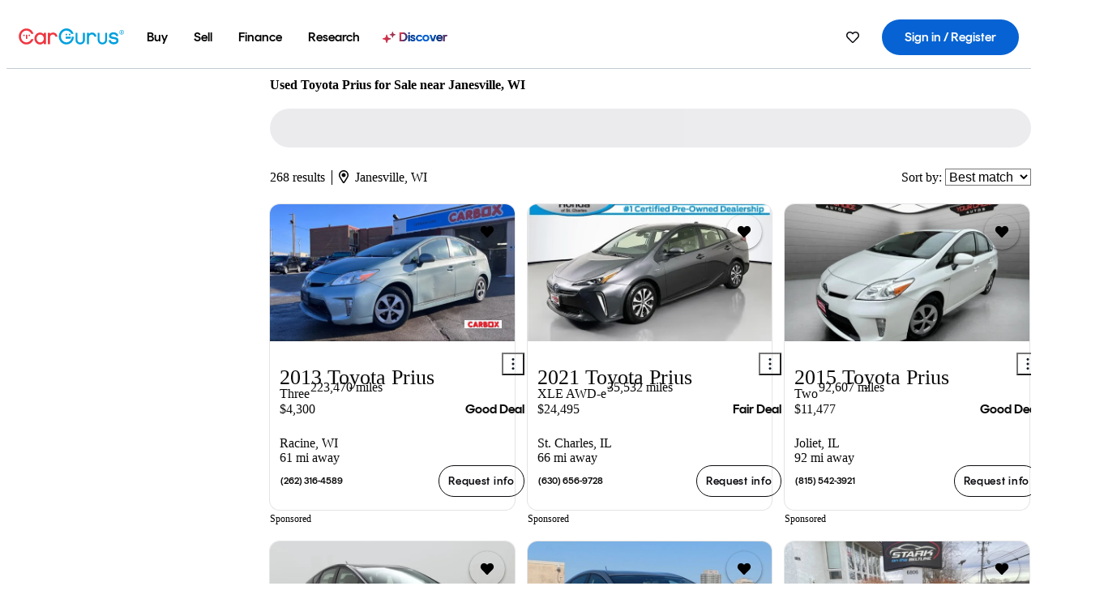

--- FILE ---
content_type: text/html;charset=UTF-8
request_url: https://www.cargurus.com/Cars/l-Used-Toyota-Prius-Janesville-d15_L39720
body_size: 83392
content:
<!DOCTYPE html>
<html class="cg-mobileHome" lang="en">
  <head>
  <script>
    !function(a,b,c,d,e){a.ddCaptchaOptions=e||null;var m=b.createElement(c),n=b.getElementsByTagName(c)[0];m.async=0,m.src=d,n.parentNode.insertBefore(m,n)}(window,document,"script","https://js.captcha-display.com/xhr_tag.js", { ajaxListenerPath: true, allowHtmlContentTypeOnCaptcha: true, disableAutoRefreshOnCaptchaPassed: true });
  </script>
        

                    <link as="image" rel="preload" fetchpriority="high"
                        href="https://static-assets.cargurus.com/images/site-cars/gfx/listings/no-image-placeholder_c80f77463a1c0559e4735b57ed1d96ec8ff77ec6bce5b247bb733c96e18316b7.svg"
                    />

                    <link as="image" rel="preload" fetchpriority="high"
                        href="https://static-assets.cargurus.com/images/site-cars/gfx/listings/no-image-placeholder_c80f77463a1c0559e4735b57ed1d96ec8ff77ec6bce5b247bb733c96e18316b7.svg"
                    />


  <link
        rel="preload"
        as="style"
        href="https://static.cargurus.com/bundles/css/cg_spa_desktop.entry.14a1f07701f49b3361379bc1162411f2.css" />

  <link
        rel="preload"
        as="style"
        href="https://static.cargurus.com/bundles/css/listing_search_desktop.entry.d1d1d06c91623dcf8e04a7eb0821382c.css" />

    <link rel="stylesheet" media="all" href="https://static.cargurus.com/bundles/css/cg_spa_desktop.entry.14a1f07701f49b3361379bc1162411f2.css" type="text/css">
    <link rel="stylesheet" media="all" href="https://static.cargurus.com/bundles/css/app_shell.entry.cdd929b04c5c65b28b7db0a86f7b6e63.css" type="text/css">
    <link rel="stylesheet" media="all" href="https://static.cargurus.com/bundles/css/cg_theme_base_lite.entry.b179eeedd0c99b7d1d6318698b851875.css" type="text/css">

    <link rel="stylesheet" media="all" href="https://static.cargurus.com/bundles/css/cg_concrete_shim_backbay.entry.a4df486943bd1c63815254adb6ee4e86.css" type="text/css">
    <link rel="stylesheet" media="all" href="https://static.cargurus.com/bundles/css/cg_theme_chassis_backbay.entry.4a791f2dbf3d8da31e811eff2efb98a8.css" type="text/css">
    <link rel="stylesheet" media="all" href="https://static.cargurus.com/bundles/css/cg_seo_links.entry.8b60f2248e3a850f957225658e8a2d3b.css" type="text/css">

    <link rel="stylesheet" media="all" href="https://static.cargurus.com/bundles/css/cg_theme_consumer_listings_desktop.entry.72ca0fae2f280c41e29de78769b28d34.css" type="text/css">
    <link rel="stylesheet" media="all" href="https://static.cargurus.com/bundles/css/listing_search_desktop.entry.d1d1d06c91623dcf8e04a7eb0821382c.css" type="text/css">


  <link
    rel="preload"
    as="script"
    href="https://js.datadome.co/tags.js" />

    <link
        rel="preload"
        as="script"
        href="https://static.cargurus.com/bundles/js/reactDLL.entry.5d7afeeaf36c7cc133e0.js" />

    <link
        rel="preload"
        as="script"
        href="https://static.cargurus.com/bundles/js/ravenDLL.entry.267d77c2e25b6e487670.js" />

    <link
        rel="preload"
        as="script"
        href="https://static.cargurus.com/bundles/js/listing_search_desktop.entry.en_US.1c7c5984.js" />
    <link
        rel="preload"
        as="script"
        href="https://static.cargurus.com/bundles/js/listing_search_desktop.entry_d1d1d06c91623dcf8e04a7eb0821382c.js" />


        <link rel="preconnect" href="https://securepubads.g.doubleclick.net" />
        <link rel="preconnect" href="https://adservice.google.com" />
        <link rel="preconnect" href="https://www.google-analytics.com" />
        <link rel="preconnect" href="https://www.googletagmanager.com" />

    <script type="text/javascript" src="https://accounts.google.com/gsi/client" async></script>


    <meta charset="utf-8">
    <meta name="theme-color" content="#337ab7">



        <link rel="alternate" hreflang="x-default" href="https://www.cargurus.com/Cars/l-Used-Toyota-Prius-Janesville-d15_L39720" />

  <link rel="canonical" href="https://www.cargurus.com/Cars/l-Used-Toyota-Prius-Janesville-d15_L39720"/>
    <meta name="referrer" content="origin-when-crossorigin">

    <link rel="manifest" href="https://static-assets.cargurus.com/images/site-cars/gfx/reskin/manifest_69a6b2ae7f34e997e52c44bccf3044feaf93c88d2d6db6408c89b5c730cec765.webmanifest?v=2">

    <link rel="apple-touch-icon" sizes="57x57" href="https://static1.cargurus.com/gfx/reskin/logos/apple-touch-icon-57.png" />
    <link rel="apple-touch-icon" sizes="72x72" href="https://static1.cargurus.com/gfx/reskin/logos/apple-touch-icon-72.png" />
    <link rel="apple-touch-icon" sizes="114x114" href="https://static1.cargurus.com/gfx/reskin/logos/apple-touch-icon-114.png" />
    <link rel="apple-touch-icon" sizes="120x120" href="https://static1.cargurus.com/gfx/reskin/logos/apple-touch-icon-120.png" />
    <link rel="apple-touch-icon" sizes="152x152" href="https://static1.cargurus.com/gfx/reskin/logos/apple-touch-icon-152.png" />
    <link rel="apple-touch-icon" sizes="180x180" href="https://static1.cargurus.com/gfx/reskin/logos/apple-touch-icon-180.png" />
    <link rel="apple-touch-startup-image" href="https://static1.cargurus.com/gfx/reskin/logos/apple-touch-startup.png">

        <link rel="icon" sizes="16x16 32x32 48x48" href="https://static1.cargurus.com/gfx/icons/Favicon-48x48.png" />

    <link rel="icon" sizes="192x192" href="https://static1.cargurus.com/gfx/icons/Favicon-192x192.png" />

<script>
        window.disable_tracking = false;
        window.disable_ad_personalization = false;
  </script>


    <title data-cg-st="title">Used Toyota Prius for Sale near Janesville, WI - CarGurus</title>
    <meta name="description" content="Browse the best January 2026 deals on Toyota Prius vehicles for sale in Janesville, WI. Save $4,367 right now on a Toyota Prius on CarGurus." >
    <meta name="viewport" content="width=device-width, height=device-height, initial-scale=1, shrink-to-fit=no, viewport-fit=cover" >
        <meta http-equiv="Content-Type" content="text/html; charset=UTF-8"/>
        <meta http-equiv="pragma" content="no-cache"/>
        <meta http-equiv="cache-control" content="no-cache,no-store,must-revalidate"/>
        <meta http-equiv="expires" content="0"/>
        <meta http-equiv="Content-Script-Type" content="text/javascript"/>
        <meta http-equiv="content-language" content="en"/>
        <meta name="robots" content="max-image-preview:large">
    <meta name="envInfo"
        data-application-locale-id="en"
        data-application-url="https://www.cargurus.com"
        data-blackout-texas="true"
        data-country-code="US"
        data-device-os="DESKTOP"
        data-email-hash=""
        data-cleaned-email-hash-md5=""
        data-cleaned-email-hash-sha1=""
        data-cleaned-email-hash-sha256=""
        data-experience="DESKTOP"
        data-js-locale-id="en-us"
        data-language-tag="en"
        data-locale-id="en_US"
        data-locale-name="ENGLISH"
        data-locale-namespace="/Cars"
        data-logged-in="false"
        data-mobile-app="false"
        data-mobile-app-version=""
        data-production="true"
        data-seo-experiments-v2='{"SRP_REMOVE_BREADCRUMBS":"","EXPAND_SPT_EXPERIMENT2":"","SEOC_2936_CF_CHASSIS_2_US":"","SPT_REMOVE_FEATURED_LISTINGS":"","SEOC_4030_SRP_TITLE_TAG_TEST":"","SRP_ENTITY_FACTS_CAR_MODEL":"","SRP_CANONICAL_LOGIC":"","SPT_REMOVE_ADS_V2":"","SRP_NATIONWIDE_ZIP_MODAL":"","SEOC_3438_CAR_LEVEL_SORT_TEST":"","SEOC_2936_CF_CHASSIS_2_INTL":"","SEOC_3922_SRP_NO_GEO_SAMPLE_REVERSE_TEST":"","SEOC_3813_UK_MODEL_AUTOSHOW_OVERVIEW_TEST":"","SEOC_2352_SRP_IMAGES_HIGH_PRIORITY":"","SEOC_3346_BOUNCE_RATE_VALIDATION_2":"","UGC_RATING_BANNER":"","SEOC_3060_NO_GEO_NON_RELAXED":""}'
        data-service-name="site-cars"
        data-site-cars-k8s-deployment="true"
        data-cwv-perf-enabled="true"
        data-shopper-uuid=""
        data-uuid="ZSoc-18.222.119.43.1769526467063"
        data-hashed-uuid="94B9824DEF4940370279A5A13257D2D48ABF1AB2C200C9F79E92F6B3641E9363"
        data-view-versions="[&quot;_DEFAULT_&quot;]"
        data-reporting-view-versions="[&quot;_DEFAULT_&quot;]"
        data-reporting-mvt="[]"
        data-mvt-experiments='{}'
        data-mvt-browser-id='746d692a-0994-48d2-926c-4797bf00adea'
    >

    <meta name="devInfo"
        data-action-class="com.cargurus.site.action.inventorylisting.listingsearch.ListingSearchStaticLoadAction"
        data-action-method="execute"
        data-feature-key="f:listings.l"
        data-build-id="site-cars-198254"
        data-deploymentloc="prod-ue1"
        data-production="true"
            data-sentry="https://0e1a93256b16472d9067a95b7c2017f7@sentry.io/100939"
        data-sentry-integrated="true"
        data-server-host-name="site-cars-na-cgsvc-7465747df8-9jk4t"
        data-template="/listingSearch/listingSearch.ftl"
        data-view-version="_DEFAULT_"
        data-mvt=""
        data-log-cwv="false"
    >



  <script>
      googleTagDataLayer = [];
    </script>



    <script type="text/javascript" src="https://static.cargurus.com/bundles/js/cargurusFullStory.entry_d9b68a82a6d979002dd3cb53601c2017.js"  defer 
    ></script>



    <script type="text/javascript" src="https://static.cargurus.com/bundles/js/snowplowInit.entry_602f33ab202372238033a501d0d0161d.js"  defer async
    ></script>



<script type="text/javascript">
  
</script>

  </head>
  <body>
<script>
  window.ddjskey = 'C3D682D3F2321D709B3DA56E04E573';
  window.ddoptions = {};
</script>
<script type="text/javascript" src="https://js.datadome.co/tags.js"></script>
  <button id="skipToContent" class="skipLink">
    <span class="skipLinkContent">Skip to content</span>
  </button>
  <div class="headerNavSuperWrap">
  <nav class="headerNav withSandNav" id="headerNav" role="navigation" data-cg-it="app-shell-header">
    <div class="navWrapper headerFooterRedesign ">
      <a class="navLogo" href="https://www.cargurus.com/" data-cg-st="header-logo">
    <svg xmlns="http://www.w3.org/2000/svg" viewBox="0 0 291 46" class="cargurusLogo"><title>CarGurus Logo Homepage Link</title><g class="car" fill="#ef3742"><path d="M34.68 30.646c-2.463 5.439-7.44 8.672-13.239 8.672-8.313 0-15.035-7.286-15.035-16.266S13.179 6.785 21.441 6.785c6.004 0 10.827 3.181 13.239 8.672l.103.257h6.26l-.205-.616C38.066 6.374 30.626.987 21.441.987 9.844.987.454 10.839.454 23s9.39 22.065 20.987 22.065c9.082 0 16.523-5.439 19.396-14.162l.205-.616h-6.209l-.153.359zm24.784 8.826c-5.439 0-9.852-4.823-9.852-10.776 0-6.055 4.413-10.93 9.852-10.93s10.006 5.029 10.006 10.93c-.051 5.85-4.618 10.776-10.006 10.776m10.16-22.578a13.35 13.35 0 0 0-10.16-4.875c-8.877 0-15.856 7.286-15.856 16.626 0 9.288 6.979 16.574 15.856 16.574a13.297 13.297 0 0 0 10.16-4.926v4.156h5.798v-31.66h-5.798v4.105zm25.451-4.875a11.691 11.691 0 0 0-8.467 3.489v-2.72H80.81v31.66h6.004V25.206c0-4.413 3.181-7.594 7.594-7.594 3.746 0 6.312 2.206 6.927 5.901v.103l5.952-.051v-.154c-.82-6.979-5.438-11.392-12.212-11.392"/><path d="M20.107 18.228h3.9v11.443h-3.9V18.228z"/><circle cx="29.292" cy="19.973" r="2.258"/><circle cx="14.77" cy="19.973" r="2.258"/></g><g class="guru" fill="#00a0dd"><path d="M231.262 44.928c-7.532 0-12.999-5.467-12.999-12.999V13.131h5.267v18.797c0 4.686 3.108 7.835 7.732 7.835 4.594 0 7.68-3.149 7.68-7.835V13.131h5.319v18.797c-.001 7.534-5.468 13-12.999 13zm-61.269 0c-7.532 0-12.999-5.467-12.999-12.999V13.131h5.267v18.797c0 4.686 3.108 7.835 7.732 7.835 4.594 0 7.68-3.149 7.68-7.835V13.131h5.319v18.797c0 7.534-5.467 13-12.999 13zm92.98-20.543c-6.26-.975-7.389-1.796-7.389-3.489 0-2.155 2.874-3.848 6.517-3.848 3.797 0 6.312 1.693 6.927 4.567l.103.359h6.055l-.051-.513c-.667-6.158-5.644-10.006-12.982-10.006-8.621 0-12.52 4.977-12.52 9.596 0 6.106 4.721 8.005 12.367 9.082 7.389.975 7.954 2.463 7.954 4.31 0 2.258-2.463 4.567-7.235 4.567-4.362 0-7.543-2.104-8.159-5.439l-.051-.359h-6.004l.051.513c.872 6.619 6.414 10.93 14.162 10.93 7.8 0 13.034-4.208 13.034-10.468.049-7.185-5.492-8.673-12.779-9.802m-132.953-.718v5.285h13.188l.154-.257c.38-.817.656-1.679.821-2.566.168-.812.271-1.635.308-2.463H130.02z"/><path d="M146.851 23.667c-.308 8.826-6.671 15.497-14.727 15.497-8.415 0-15.291-7.286-15.291-16.164 0-8.929 6.876-16.215 15.291-16.215 5.696 0 10.571 3.233 13.085 8.672l.103.257h6.414l-.205-.616C148.494 6.375 140.899.782 132.125.782c-11.751 0-21.295 9.955-21.295 22.167s9.544 22.167 21.295 22.167a19.909 19.909 0 0 0 14.265-5.952 21.58 21.58 0 0 0 6.158-15.497h-5.697zM202.679 12.019a11.691 11.691 0 0 0-8.467 3.489v-2.72h-5.798v31.66h6.004V25.206c0-4.413 3.181-7.594 7.594-7.594 3.746 0 6.312 2.206 6.927 5.901v.103l5.952-.051v-.154c-.82-6.979-5.438-11.392-12.212-11.392M285.705 12.276a1.89 1.89 0 0 0-.192-.287 1.047 1.047 0 0 0-.242-.213 2.24 2.24 0 0 0 1.303-.737c.294-.373.447-.837.434-1.312a1.781 1.781 0 0 0-.676-1.513 3.47 3.47 0 0 0-2.095-.513h-2.353v7.312h1.279v-2.9h.648a.673.673 0 0 1 .316.057c.07.041.13.097.176.164l1.656 2.475a.422.422 0 0 0 .393.205h1.221l-1.869-2.736v-.002zm-1.598-1.099h-.943V8.685h1.074c.242-.005.483.02.718.073.17.038.33.113.467.221.119.099.208.23.257.377.055.172.081.352.078.533a1.22 1.22 0 0 1-.369.955 1.904 1.904 0 0 1-1.282.333z"/><circle cx="131.867" cy="17.663" r="2.36"/><circle cx="140.847" cy="17.663" r="2.36"/><path d="M284.457 17.445a6.088 6.088 0 1 1 6.089-6.089 6.094 6.094 0 0 1-6.089 6.089zm0-11.19a5.102 5.102 0 1 0 5.104 5.101 5.106 5.106 0 0 0-5.104-5.101z"/></g></svg>
      </a>
        <ul class="navMainLinks headerFooterRedesign sandNavMenu" role="menubar" data-sand-menu-bar data-cg-it="main-nav" data-hover-delay="300">
    <li class="links" role="none">




                <a id="wai_snm_cnl_buy" aria-haspopup="true" aria-expanded="false" class="sandMenuBarBtn menuToggle" role="menuitem" href="/Cars/forsale" tabindex="0">
<span data-sand-menu-bar-text>Buy</span>        </a>


    <div class="dropdownBody" role="menu" aria-labelledby="wai_snm_cnl_buy" data-sand-submenu>
        <div class="dropdownBodyContent">
    <div class="dropdownSubMenu">
        
        <ul class="dropdownSubMenuList" role="menu">
    <li class="" role="none">
                    <a
href="/Cars/forsale" class="sandSubMenuLink " role="menuitem" data-first-char="u" tabindex="-1"    >
<span data-sand-menu-bar-text>Used cars</span></a>
    </li>
    <li class="" role="none">
                    <a
href="/Cars/new/" class="sandSubMenuLink " role="menuitem" data-first-char="n" tabindex="-1"    >
<span data-sand-menu-bar-text>New cars</span></a>
    </li>
    <li class="" role="none">
                    <a
href="/Cars/certified_pre_owned" class="sandSubMenuLink " role="menuitem" data-first-char="c" tabindex="-1"    >
<span data-sand-menu-bar-text>Certified pre-owned</span></a>
    </li>
        </ul>
    </div>
    <div class="dropdownSubMenu">
        
        <ul class="dropdownSubMenuList" role="menu">
    <li class="" role="none">
                    <a
href="/shop/start-your-purchase-online?sourceContext=navigationMenu" class="sandSubMenuLink " role="menuitem" data-first-char="s" tabindex="-1"    >
<span data-sand-menu-bar-text>Start your purchase online</span></a>
    </li>
    <li class="" role="none">
                    <a
href="/shop/dealerships-near-me" class="sandSubMenuLink " role="menuitem" data-first-char="d" tabindex="-1"    >
<span data-sand-menu-bar-text>Dealerships near me</span></a>
    </li>
        </ul>
    </div>
        </div>
    </div>
    </li>
    <li class="links" role="none">




                <a id="wai_snm_cnl_sell" aria-haspopup="true" aria-expanded="false" class="sandMenuBarBtn menuToggle" role="menuitem" href="/sell-car/?pid=SellMyCarDesktopHeader" tabindex="-1">
<span data-sand-menu-bar-text>Sell</span>        </a>


    <div class="dropdownBody" role="menu" aria-labelledby="wai_snm_cnl_sell" data-sand-submenu>
        <div class="dropdownBodyContent">
                    <div class="sandSpacer" data-content="Buy" role="none" aria-hidden="true"></div>
    <div class="dropdownSubMenu">
        
        <ul class="dropdownSubMenuList" role="menu">
    <li class="" role="none">
                    <a
href="/sell-car/?pid=SellMyCarDesktopHeader" class="sandSubMenuLink " role="menuitem" data-first-char="s" tabindex="-1"    >
<span data-sand-menu-bar-text>Sell my car</span></a>
    </li>
    <li class="" role="none">
                    <a
href="/research/car-valuation" class="sandSubMenuLink " role="menuitem" data-first-char="c" tabindex="-1"    >
<span data-sand-menu-bar-text>Car values</span></a>
    </li>
    <li class="" role="none">
                    <a
href="/sell-car/#faq-section" class="sandSubMenuLink " role="menuitem" data-first-char="s" tabindex="-1"    >
<span data-sand-menu-bar-text>Sell my car FAQs</span></a>
    </li>
        </ul>
    </div>
        </div>
    </div>
    </li>
    <li class="links" role="none">




                <a id="wai_snm_cnl_finance" aria-haspopup="true" aria-expanded="false" class="sandMenuBarBtn menuToggle" role="menuitem" href="/Cars/finance" tabindex="-1">
<span data-sand-menu-bar-text>Finance</span>        </a>


    <div class="dropdownBody" role="menu" aria-labelledby="wai_snm_cnl_finance" data-sand-submenu>
        <div class="dropdownBodyContent">
                    <div class="sandSpacer" data-content="Buy" role="none" aria-hidden="true"></div>
                    <div class="sandSpacer" data-content="Sell" role="none" aria-hidden="true"></div>
    <div class="dropdownSubMenu">
        
        <ul class="dropdownSubMenuList" role="menu">
    <li class="" role="none">
                    <a
href="/Cars/finance" class="sandSubMenuLink " role="menuitem" data-first-char="p" tabindex="-1"    >
<span data-sand-menu-bar-text>Prequalify for financing</span></a>
    </li>
    <li class="" role="none">
                    <a
href="/Cars/finance#educationalVideoPortal" class="sandSubMenuLink " role="menuitem" data-first-char="h" tabindex="-1"    >
<span data-sand-menu-bar-text>How does it work?</span></a>
    </li>
    <li class="" role="none">
                    <a
href="/Cars/finance#financing-faq-contact" class="sandSubMenuLink " role="menuitem" data-first-char="f" tabindex="-1"    >
<span data-sand-menu-bar-text>Financing FAQs</span></a>
    </li>
        </ul>
    </div>
        </div>
    </div>
    </li>
    <li class="links" role="none">




                <a id="wai_snm_cnl_research" aria-haspopup="true" aria-expanded="false" class="sandMenuBarBtn menuToggle" role="menuitem" href="/research" tabindex="-1">
<span data-sand-menu-bar-text>Research</span>        </a>


    <div class="dropdownBody" role="menu" aria-labelledby="wai_snm_cnl_research" data-sand-submenu>
        <div class="dropdownBodyContent">
                    <div class="sandSpacer" data-content="Buy" role="none" aria-hidden="true"></div>
                    <div class="sandSpacer" data-content="Sell" role="none" aria-hidden="true"></div>
                    <div class="sandSpacer" data-content="Finance" role="none" aria-hidden="true"></div>
    <div class="dropdownSubMenu">
        
        <ul class="dropdownSubMenuList" role="menu">
    <li class="" role="none">
                    <a
href="/research" class="sandSubMenuLink " role="menuitem" data-first-char="t" tabindex="-1"    >
<span data-sand-menu-bar-text>Test drive reviews</span></a>
    </li>
    <li class="" role="none">
                    <a
href="/research/price-trends" class="sandSubMenuLink " role="menuitem" data-first-char="p" tabindex="-1"    >
<span data-sand-menu-bar-text>Price trends</span></a>
    </li>
    <li class="" role="none">
                    <a
href="/research/articles" class="sandSubMenuLink " role="menuitem" data-first-char="t" tabindex="-1"    >
<span data-sand-menu-bar-text>Tips & advice</span></a>
    </li>
        </ul>
    </div>
    <div class="dropdownSubMenu">
        
        <ul class="dropdownSubMenuList" role="menu">
    <li class="" role="none">
                    <a
href="/shop/electric-cars" class="sandSubMenuLink " role="menuitem" data-first-char="e" tabindex="-1"    >
<span data-sand-menu-bar-text>Electric cars</span></a>
    </li>
    <li class="" role="none">
                    <a
href="/research/compare" class="sandSubMenuLink " role="menuitem" data-first-char="c" tabindex="-1"    >
<span data-sand-menu-bar-text>Compare cars</span></a>
    </li>
        </ul>
    </div>
        </div>
    </div>
    </li>
    <li class="links" role="none">
                <div class="discoverWrapper">
                        <a
href="/discover" class="sandMenuLink discoverMenuLink" role="menuitem" data-first-char="d" tabindex="-1"    >
                        <svg width="16" height="14" viewBox="0 0 16 14" fill="none" xmlns="http://www.w3.org/2000/svg" class="discoverIcon">
                            <path fill-rule="evenodd" clip-rule="evenodd" d="M5.08644 3.76318C5.42567 3.76318 5.71977 3.99791 5.79498 4.3287L6.19703 6.09677C6.38297 6.91455 7.02154 7.55312 7.83933 7.73907L9.60737 8.14112C9.93814 8.21633 10.1729 8.51043 10.1729 8.84966C10.1729 9.1889 9.93814 9.483 9.60737 9.55821L7.83933 9.96026C7.02154 10.1462 6.38297 10.7848 6.19703 11.6026L5.79498 13.3706C5.71977 13.7014 5.42567 13.9361 5.08644 13.9361C4.74721 13.9361 4.4531 13.7014 4.3779 13.3706L3.97585 11.6026C3.7899 10.7848 3.15134 10.1462 2.33355 9.96026L0.565503 9.55821C0.234739 9.483 0 9.1889 0 8.84966C0 8.51043 0.234739 8.21633 0.565503 8.14112L2.33355 7.73907C3.15134 7.55312 3.7899 6.91455 3.97585 6.09677L4.3779 4.3287C4.4531 3.99791 4.74721 3.76318 5.08644 3.76318Z" fill="url(#paint0_linear_352_109)"/>
                            <path fill-rule="evenodd" clip-rule="evenodd" d="M12.3008 0.0639648C12.5475 0.0639648 12.7614 0.234678 12.8161 0.475254L13.1085 1.76112C13.2437 2.35587 13.7081 2.82028 14.3029 2.95552L15.5887 3.24792C15.8293 3.30261 16 3.51651 16 3.76322C16 4.00994 15.8293 4.22384 15.5887 4.27853L14.3029 4.57093C13.7081 4.70617 13.2437 5.17058 13.1085 5.76534L12.8161 7.05121C12.7614 7.29176 12.5475 7.46248 12.3008 7.46248C12.0541 7.46248 11.8402 7.29176 11.7855 7.05121L11.4931 5.76534C11.3578 5.17058 10.8934 4.70617 10.2987 4.57093L9.01282 4.27853C8.77226 4.22384 8.60154 4.00994 8.60154 3.76322C8.60154 3.51651 8.77226 3.30261 9.01282 3.24792L10.2987 2.95552C10.8934 2.82028 11.3578 2.35587 11.4931 1.76112L11.7855 0.475254C11.8402 0.234678 12.0541 0.0639648 12.3008 0.0639648Z" fill="url(#paint1_linear_352_109)"/>
                            <defs>
                                <linearGradient id="paint0_linear_352_109" x1="-9.5" y1="7" x2="165.414" y2="32.0445" gradientUnits="userSpaceOnUse">
                                    <stop offset="0.0435764" stop-color="#F5333F"/>
                                    <stop offset="0.264441" stop-color="#05317B"/>
                                    <stop offset="0.485597" stop-color="#0763D3"/>
                                    <stop offset="0.538489" stop-color="#EAF6FE"/>
                                    <stop offset="0.591368" stop-color="#0763D3"/>
                                    <stop offset="0.754832" stop-color="#05317B"/>
                                    <stop offset="1" stop-color="#F5333F"/>
                                </linearGradient>
                                <linearGradient id="paint1_linear_352_109" x1="-9.5" y1="7" x2="165.414" y2="32.0445" gradientUnits="userSpaceOnUse">
                                    <stop offset="0.0435764" stop-color="#F5333F"/>
                                    <stop offset="0.264441" stop-color="#05317B"/>
                                    <stop offset="0.485597" stop-color="#0763D3"/>
                                    <stop offset="0.538489" stop-color="#EAF6FE"/>
                                    <stop offset="0.591368" stop-color="#0763D3"/>
                                    <stop offset="0.754832" stop-color="#05317B"/>
                                    <stop offset="1" stop-color="#F5333F"/>
                                </linearGradient>
                            </defs>
                        </svg>
<span data-sand-menu-bar-text>Discover</span></a>
                    <div class="discoveryHoverTooltip">
                        <div class="discoveryTooltipContent">
                            The latest way to shop:<br>smarter research, better<br>listings.
                        </div>
                        <div class="discoveryTooltipArrow"></div>
                    </div>
                </div>
    </li>
        </ul>
  <ul class="navRightLinks headerFooterRedesign" role="menu" data-cg-it="right-nav-links">
    <li role="menuitem">



	<div data-sand-tooltip data-placement="bottom">
        <span
            aria-describedby="savedListingsButton"
            class="cgds_tooltip_wrapper"
            tabIndex="0"
        >
                            <a class="menuToggle headerFooterRedesign" href="/Cars/inventorylisting/mySaved.action?pid=sl_navbar" aria-label="Saved Cars">
    <svg xmlns="http://www.w3.org/2000/svg" aria-hidden="true" aria-label="" focusable="false" data-prefix="far" data-icon="heart" class="svg-inline--fa fa-heart fa-w-16 navIcon headerFooterRedesign" role="img" viewBox="0 0 512 512"><path fill="currentColor" d="M458.4 64.3C400.6 15.7 311.3 23 256 79.3 200.7 23 111.4 15.6 53.6 64.3-21.6 127.6-10.6 230.8 43 285.5l175.4 178.7c10 10.2 23.4 15.9 37.6 15.9 14.3 0 27.6-5.6 37.6-15.8L469 285.6c53.5-54.7 64.7-157.9-10.6-221.3zm-23.6 187.5L259.4 430.5c-2.4 2.4-4.4 2.4-6.8 0L77.2 251.8c-36.5-37.2-43.9-107.6 7.3-150.7 38.9-32.7 98.9-27.8 136.5 10.5l35 35.7 35-35.7c37.8-38.5 97.8-43.2 136.5-10.6 51.1 43.1 43.5 113.9 7.3 150.8z"/></svg>
      </a>


        </span>
        <span
            id="savedListingsButton"
            class="cgds_tooltip"
            role='tooltip'
            aria-hidden="true"
        >
            Saved cars & searches
            <span
                data-popper-arrow
                class="cgds_tooltip_arrow"
            >
                <svg width='100%' viewBox='0 -1 20 10'>
                    <polygon points='0,10 20,10 10,0' />
                </svg>
            </span>
        </span>
    </div>
    </li>
    <li role="menuitem">
  <a href="/Cars/sso/login?redirectUrl=%2FCars%2Fl-Used-Toyota-Prius-Janesville-d15_L39720" id="sign-in-prominent" class="prominentSignIn headerFooterRedesign" title="Sign in / Register" data-cg-ft="nav-menu-sign-in">
    <svg aria-hidden="true" focusable="false" data-prefix="far" data-icon="user-circle" class="svgStyle headerFooterRedesign" role="img" aria-label="user icon" xmlns="http://www.w3.org/2000/svg" viewBox="0 0 496 512" ><path fill="#0277BB" d="M248 104c-53 0-96 43-96 96s43 96 96 96 96-43 96-96-43-96-96-96zm0 144c-26.5 0-48-21.5-48-48s21.5-48 48-48 48 21.5 48 48-21.5 48-48 48zm0-240C111 8 0 119 0 256s111 248 248 248 248-111 248-248S385 8 248 8zm0 448c-49.7 0-95.1-18.3-130.1-48.4 14.9-23 40.4-38.6 69.6-39.5 20.8 6.4 40.6 9.6 60.5 9.6s39.7-3.1 60.5-9.6c29.2 1 54.7 16.5 69.6 39.5-35 30.1-80.4 48.4-130.1 48.4zm162.7-84.1c-24.4-31.4-62.1-51.9-105.1-51.9-10.2 0-26 9.6-57.6 9.6-31.5 0-47.4-9.6-57.6-9.6-42.9 0-80.6 20.5-105.1 51.9C61.9 339.2 48 299.2 48 256c0-110.3 89.7-200 200-200s200 89.7 200 200c0 43.2-13.9 83.2-37.3 115.9z"></path></svg>
    <span class="navTitle">Sign in / Register</span>
  </a>
      <div class="dropdownBody" role="menu" id="account-menu-content" data-cg-ft="account-menu-content" aria-label="Account menu options">
  <ul>

        <li id="header-my-account" role="menuitem">
          <a href="/Cars/myAccount/accountSettings">
            My account
          </a>
        </li>

      <li role="menuitem">
        <a href="/Cars/inventorylisting/mySaved.action#searches">
          Saved searches
          <span class="badge" id="saved-searches-count-badge" style="display:none;" hidden aria-hidden="true"></span>
        </a>
      </li>

      <li role="menuitem">
          <a href="/Cars/inventorylisting/mySaved.action#listings" data-cg-ft="account-menu-saved-listings-link">
              Saved cars
              <span class="badge" id="saved-listings-count-badge" data-cg-ft="account-menu-saved-listings-count" style="display:none;" hidden aria-hidden="true"></span>
          </a>
      </li>

      <li role="menuitem">
        <a href="/Cars/myAccount/recommendedCars?pid=site&c=navbar">
          Recommended cars
        </a>
      </li>

      <li role="menuitem">
        <a href="/Cars/myAccount/recentlyViewed?pid=site&c=navbar">
          Browsing history
        </a>
      </li>


      <li role="menuitem">
        <a href="/Cars/finance/landing/dashboard.action">
          Financing dashboard
        </a>
      </li>


                 <li role="menuitem" class="localizationPicker">
        <button aria-haspopup="listbox" aria-expanded="false" id="location-menu-control" class="menuToggle" aria-label="Country Selector EN Selected">
          <span class="labelWrap">
            <i class="flag-icon flag-icon-us" aria-hidden="true"></i>
            <span class="nav-item-text visible">United States (EN)</span>
          </span>
    <svg xmlns="http://www.w3.org/2000/svg" aria-hidden="true" aria-label="" focusable="false" data-prefix="far" data-icon="chevron-down" class="chevron visible" role="img" viewBox="0 0 448 512" height="0.75em" width="0.75em"><path fill="currentColor" d="M441.9 167.3l-19.8-19.8c-4.7-4.7-12.3-4.7-17 0L224 328.2 42.9 147.5c-4.7-4.7-12.3-4.7-17 0L6.1 167.3c-4.7 4.7-4.7 12.3 0 17l209.4 209.4c4.7 4.7 12.3 4.7 17 0l209.4-209.4c4.7-4.7 4.7-12.3 0-17z"></path></svg>
        </button>
        <div class="dropdownBody" id="location-menu-content" role="menu" aria-label="Country Selector">
  <ul>


      <li role="menuitem">
        <a href="https://www.cargurus.com/?pid=countryPicker">
          <span class="labelWrap">
            <i class="flag-icon flag-icon-us"></i>
            United States (EN)
          </span>
          <i class="far fa-check"></i>
        </a>
      </li>


      <li role="menuitem">
        <a href="https://www.cargurus.com/es/l-Toyota-Prius-Usados-Janesville-d15_L39720?pid=countryPicker">
          <span class="labelWrap">
            <i class="flag-icon flag-icon-us"></i>
            Estados Unidos (ES)
          </span>
          
        </a>
      </li>


      <li role="menuitem">
        <a href="https://www.cargurus.ca/?pid=countryPicker">
          <span class="labelWrap">
            <i class="flag-icon flag-icon-ca"></i>
            Canada (EN)
          </span>
          
        </a>
      </li>


      <li role="menuitem">
        <a href="https://www.cargurus.ca/fr?pid=countryPicker">
          <span class="labelWrap">
            <i class="flag-icon flag-icon-ca"></i>
            Canada (FR)
          </span>
          
        </a>
      </li>


      <li role="menuitem">
        <a href="https://www.cargurus.co.uk/?pid=countryPicker">
          <span class="labelWrap">
            <i class="flag-icon flag-icon-gb"></i>
            United Kingdom 
          </span>
          
        </a>
      </li>
  </ul>
        </div>
    </li>


  </ul>

      </div>
    </li>
  </ul>
    </div>
  </nav>
  </div>
    <div id="p2p-navbar-banner"></div>

      <div class="breadcrumbsAdsWrapper">
  <div class="cg-siteHeader-leaderBoardWrap">
        <div id="leaderboardWrapper" class="leaderboardWrapper"></div>
  </div>
      </div>
      <main class="content desktopTilesContent" id="main">
  <meta name="snowplow-page-context" data-page-type="srp" data-page-sub-type="" />
    
            <meta name="userSegmentationInfo"
                data-first-time-user="false"
                data-is-paid-referral="false">
    <div style="display:none">
        <svg id="star-icon--full" viewBox="0 0 576 512"><path fill="currentColor" d="M259.3 17.8L194 150.2 47.9 171.5c-26.2 3.8-36.7 36.1-17.7 54.6l105.7 103-25 145.5c-4.5 26.3 23.2 46 46.4 33.7L288 439.6l130.7 68.7c23.2 12.2 50.9-7.4 46.4-33.7l-25-145.5 105.7-103c19-18.5 8.5-50.8-17.7-54.6L382 150.2 316.7 17.8c-11.7-23.6-45.6-23.9-57.4 0z"></path></svg>
        <svg id="star-icon--half" viewBox="0 0 576 512"><path fill="currentColor" d="M288 0c-11.4 0-22.8 5.9-28.7 17.8L194 150.2 47.9 171.4c-26.2 3.8-36.7 36.1-17.7 54.6l105.7 103-25 145.5c-4.5 26.1 23 46 46.4 33.7L288 439.6V0z"></path></svg>
    </div>
    <style>
.starRating {display: flex;}
.starRating .svg-inline--fa {display: inline-block;font-size: inherit;height: 14px;overflow: visible;vertical-align: -0.125em;padding-left: .0625em;padding-right: .0625em;}
.starRating .svg-inline--fa.fa-w-18 {width: 14px;}
.cg-star {color: #ffb100;}
.cg-star.disabled,.cg-star.empty {color: #c2ccd4;}
.halfStarWrap {color: #c2ccd4;display: -webkit-inline-box;display: -ms-inline-flexbox;display: inline-flex;vertical-align: -0.125em;}
.cg-star.half {position: absolute;}
.starRating svg {vertical-align: text-bottom;}
.starRating .starLink {cursor: pointer;}    </style>

<style>
.autoshow-static-container {
    padding: 130px 45px 35px 45px;
    width: 100%;
}

.autoshow-tabs {
    display: flex;
    border-bottom: 1px solid #e0e0e0;
    margin-bottom: 24px;
}

.autoshow-tab {
    padding: 12px;
    border-bottom: 2px solid transparent;
    font-size: 16px;
    color: #5e6976;
}

.autoshow-tab.active {
    color: #0763d3;
    border-bottom-color: #0763d3;
    font-weight: 500;
}

.autoshow-panel {
    display: none;
}

.autoshow-panel.active {
    display: block;
}

/* Overview styles */
.autoshow-overview-content {
    max-width: 100%;
}

.autoshow-overview-title {
    margin-bottom: 24px;
    font-size: 20px;
    color: #1a1a1a;
}

.autoshow-overview-image {
    float: right;
    width: 350px;
    height: 250px;
    margin: 0 0 16px 24px;
    border-radius: 8px;
    display: block;
}

.autoshow-overview-text {
    margin-bottom: 24px;
}


.autoshow-overview-text h2 {
    margin-top: 32px;
    margin-bottom: 16px;
}

.autoshow-overview-text h3 {
    font-weight: 600;
    margin-bottom: 12px;
}

.autoshow-overview-text p {
    margin-bottom: 16px;
}

.autoshow-overview-text ul,
.autoshow-overview-text ol {
    margin-left: 24px;
    margin-bottom: 16px;
}

.autoshow-overview-text li {
    margin-bottom: 8px;
}

/* Reviews styles */
.autoshow-reviews-content {
    max-width: 100%;
}

.autoshow-reviews-header {
    display: flex;
    align-items: center;
    gap: 12px;
    margin-bottom: 24px;
}

.autoshow-star-icon {
    flex-shrink: 0;
}

.autoshow-reviews-overall {
    font-size: 24px;
    font-weight: 600;
    margin: 0;
}

.autoshow-reviews-count {
    font-size: 16px;
    color: #0d1722;
}

.autoshow-reviews-section-title {
    font-size: 20px;
    font-weight: 600;
    margin-bottom: 12px;
}

.autoshow-reviews-customers-say {
    margin-bottom: 32px;
}

.autoshow-reviews-summary {
    font-size: 16px;
    line-height: 1.6;
    color: #333;
    margin-bottom: 8px;
}

.autoshow-reviews-disclaimer {
    font-size: 12px;
    color: #5e6976;
}

.autoshow-reviews-mentions {
    margin-bottom: 32px;
}

.autoshow-reviews-mentions-list {
    display: flex;
    flex-wrap: wrap;
    gap: 12px;
}

.autoshow-reviews-mention-badge {
    padding: 5px 12px;
    border: 1px solid #79828d;
    border-radius: 4px;
    font-size: 14px;
}

.autoshow-reviews-list {
    display: grid;
    grid-template-columns: repeat(auto-fill, minmax(300px, 500px));
    gap: 24px;
}

.autoshow-review-header {
    display: flex;
    align-items: flex-start;
    gap: 12px;
    margin-bottom: 8px;
}

.autoshow-review-author-info {
    flex: 1;
}

.autoshow-review-author-name {
    font-size: 16px;
    font-weight: 600;
    color: #1a1a1a;
    margin-bottom: 4px;
}

.autoshow-review-stars {
    display: flex;
    align-items: center;
    gap: 4px;
}

.autoshow-review-star {
    fill: #e0e0e0;
}

.autoshow-review-star.filled {
    fill: #04a3fd;
}

.autoshow-review-rating-text {
    font-size: 14px;
    margin-left: 4px;
    font-weight: 500;
}

.autoshow-review-meta {
    font-size: 14px;
    margin-bottom: 8px;
}

.autoshow-review-meta span:not(:last-child)::after {
    content: " ";
}

.autoshow-review-text {
    font-size: 16px;
    line-height: 1.6;
    color: #333;
    white-space: pre-wrap;
}

/* FAQ styles */
.autoshow-faq-title {
    margin-bottom: 24px;
    font-size: 22px;
}

.autoshow-faq-list {
    display: flex;
    flex-direction: column;
    gap: 16px;
}

.autoshow-faq-item {
}

.autoshow-faq-question {
    margin-bottom: 12px;
    font-size: 18px;
}
</style>

    <div id="cargurus-listing-search">



    <style>
.listingSearchWrap {display: flex;flex-direction: column;align-items: flex-start;}
.listingSearchHeader {display: flex;align-items: center;            margin-top: -12px;
padding: 0rem 0rem 0.25rem 0rem;}
.contentWrapper {display: flex;flex-direction: row;align-items: flex-start;width: 100%;position: relative;}
.listingSearchHeader > h1 {font-weight: 400;font-size: 1.5rem;}
.listingSearchHeader > h1 > em {color: #638193;font-style: normal;}
.leftPanelWrapper {display: flex;            flex: 0 0 300px;
flex-direction: column;            max-width: 300px;
}
.listingSearchWrap-leftPanel {width: 300px;border: 1px solid #cccccc;border-radius: 2px;padding: 0.5rem;}
.fullWidth {width: 100%;}
.searchPanel {border: 1px solid #cccccc;border-radius: 2px;padding: 0.5rem;margin-bottom: 0.625rem;}
        .whiteSearchPanel {
            background-color: white;
        }

.searchPanel select, .searchPanel input {height: 2em;background-color: #fff;border: 1px solid #ccc;border-radius: 0.3em;box-shadow: inset 0 1px 1px rgba(0, 0, 0, 0.075);margin-bottom: 0.625rem;box-sizing: border-box;min-width: 0;}
.searchPanel input {padding: 0rem 0.4375rem 0rem 0.4375rem;}
.searchPanel select:disabled {background-color: #dadede;color: #000000;}
.searchPanel button {background-color: #0277bd;border: 1px solid transparent;border-radius: 2px;color: #fff;display: inline-block;position: relative;cursor: pointer;font-size: 1.125rem;padding-top: 0.9375em;padding-bottom: 0.9375em;padding-right: 1.25em;padding-left: 1.25em;            width: 100%;
}
.searchPanel label {display: block;font-weight: 700;margin-bottom: 0.625rem;}
.searchPanel .inlineLabel > *:first-child {flex: 1;}
.searchPanel .inlineLabel > *:last-child {flex: 2;}
.searchPanel .row {display: flex;align-items: center;}
.searchPanel .carPicker select {width: 100%;}
.searchPanel .yearSelectors {display: flex;flex-direction: row;align-items: baseline;}
.searchPanel .yearSelectors select {flex: 1;}
.searchPanel .yearSelectors span {margin: 0 0.5em;}
.searchPanelCollapsed {border: 1px solid #cccccc;border-radius: 2px;padding: 0.5rem;margin-bottom: 0.625rem;}
.searchPanelCollapsed .collapsedPanelHeader {          margin: .3125em 0 .3125em 0.25em;
}
.searchPanelCollapsed .collapsedPanelHeader span {margin: .5em 7.375em 0 0;font-size: 1.25em;}
.searchPanelCollapsed .collapsedPanelHeader button {width: 1.25em;max-width: 1.25em;height: 1.25em;max-height: 1.25em;margin-bottom: .1875em;background-color: transparent;}
.searchPanelCollapsed .collapsedPanelHeader .expandButton {width: 17.5px;box-sizing: border-box;display: inline-block;font-size: inherit;height: 20px;overflow: visible;vertical-align: -0.125em;}
.saveSearchPanel {border: 1px solid #ccc;margin-bottom: 0.625rem;border-radius: 5px;padding: 0.9375rem;}
.saveSearch {display: flex;justify-content: space-between;align-items: center;}
.saveSearch button {background-color: #008002;border-radius: 2px;border: 1px solid transparent;color: #ffffff;cursor: pointer;display: inline-block;font-size: 0.875rem;padding-bottom: 0.5em;padding-left: 1.25em;padding-right: 1.25em;padding-top: 0.5em;position: relative;}
.searchName {color: #527d89;font-size: 1.125em;font-weight: 700;}
.subscribePanel {background-color: #cceaff;margin-bottom: 10px;color: #0a0a0a;font-size: .875rem;text-align: center;padding: 1rem 2rem;}
.subscribe {display: -webkit-box;display: -ms-flexbox;display: flex;-webkit-box-align: center;-ms-flex-align: center;align-items: center;-webkit-box-pack: center;-ms-flex-pack: center;justify-content: center;font-weight: 700;}
.subscribe input {padding: .3125rem;margin: 0 0.5rem;font-size: 1rem;border: 1px solid #818D98;height: 30px;padding: 0 10px;}
.subscribe button {border: 1px solid transparent;border-radius: 2px;display: inline-block;position: relative;cursor: pointer;font-size: 1rem;background-color: #006598;color: #fff;padding: 0 0.75rem;height: 30px;}
.subscribe button.marginLeft {margin-left: 0.5rem;}
.disclaimer {font-size: .75rem;color: #0a0a0a;text-align: center;font-style: italic;margin: .3125rem 0;}
.disclaimer a {color: inherit;}
.searchForms {padding: 0.5rem;}
.searchForms select, .searchForms input[type="tel"] {height: 2em;background-color: #ffffff;border: 1px solid #cccccc;border-radius: 0.3em;box-shadow: inset 0 1px 1px rgba(0, 0, 0, 0.075);margin-bottom: 0.625rem;box-sizing: border-box;min-width: 0;}
.searchForms select:disabled {background-color: #dadede;color: #000000;}
.tabGroup {display: inline-block;width: 100%;box-sizing: border-box;font-size: 1em;}
.tabList {align-content: stretch;background-color: #ffffff;border: 1px solid #cdd2d2;display: flex;flex-direction: row;justify-content: space-evenly;margin: 0 0 1rem;width: 100%;}
.tabList.main {align-content: stretch;background-color: #ffffff;border: 1px solid #cdd2d2;display: flex;flex-direction: row;justify-content: space-evenly;margin: 0 0 0.5rem;width: 100%;}
.tab {cursor: pointer;border-right: 0.1rem solid #cdd2d2;color: #000;display: flex;flex-grow: 1;height: 100%;justify-content: center;text-align: center;padding: 0.4rem 0;}
.tabList.main .tab {border-right: 1px solid #cdd2d2;color: #006598;padding: 0.6rem 0;}
        .tabList.main .tab:last-child,
.tab:last-child {border-right: none;}
.tabList .tab.selected {background-color: #006598;color: #ffffff;}
.sortContainer {height: 40px;margin-bottom: 0.75em;}
.listingSearchWrap-rightPanel {align-self: stretch;flex: 1 1 auto;margin-left: 24px;overflow-x: hidden;overflow-y: auto;padding-left: 1px;}
.desktopTilesContainer {display: -webkit-box;display: -webkit-flex;display: flex;flex-wrap: wrap;-webkit-flex-wrap: wrap;padding: 0 2px 0 0;margin-right: -16px;}
        .tileWrapper {
            margin-right: 1rem;
            flex: 1 1 250px;
            min-width: 30%;
margin-bottom: 20px;        }

.srpMargins {margin-left: 10px;margin-right: 10px;}


.titleWrap h4 .popoverWrapper {margin-left: 0.25rem;}
.propertyList {display: none;}
svg.icon {color: var(--silver-a11y);height: 12px;width: 12px;}
.heartStroke {fill: #324054;}
.iconNotSaved {fill: transparent;}

.titleWrap {margin-top: .5em;grid-column: 1/7;grid-row: 1/2;width: calc(100%);}
.metaWrap {grid-column: 5/7;grid-row: 3/4;justify-self: self-end;text-align: right;font-size: .875rem;}
.avatar {position: relative;display: inline-block;max-width: 100%;font-size: 1em;}
.badge {color: #ffffff;background: #707070;font-size: 0.75rem;display: inline-block;padding: 0.25rem 0.5rem 0.25rem 0.5rem;}
.dealArrowLabelWrap {display: inline-flex;align-items: center;}
svg.dealArrow {vertical-align: middle;width: 31px;height: 31px;}
.uncertainPath,.newCarPath,.noPricePath {opacity: 0;fill: #fff;}
.dealLabel {color: #0a0a0a;font-weight: 700;line-height: 1;white-space: nowrap;font-size: 16px;margin-left: 5px;}
.dealLabel .black {color: #000;}
.great .dealLabel,svg.dealArrow.great {color: #006b00;}
.great {color: #006b00;}
.great svg.dealArrow {transform: rotate(-90deg);}
.great svg.dealRatingIcon {transform: rotate(-90deg);}
.good .dealLabel,svg.dealArrow.good {color: #009b00;}
.good {color: #009b00;}
.good svg.dealArrow {transform: rotate(-45deg);}
.good svg.dealRatingIcon {transform: rotate(-45deg);}
.fair .dealLabel,svg.dealArrow.fair {color: #00bd00;}
.fair {color: #00bd00;}
.fair svg.dealArrow {transform: rotate(0deg);}
.fair svg.dealRatingIcon {transform: rotate(0deg);}
.high .dealLabel,svg.dealArrow.high {color: #ff8400;}
.high{color: #ff8400;}
.high svg.dealArrow {transform: rotate(45deg);}
.high svg.dealRatingIcon {transform: rotate(45deg);}
.overpriced .dealLabel,svg.dealArrow.overpriced {color: #f60000;}
.overpriced {color: #f60000;}
.overpriced svg.dealArrow {transform: rotate(90deg);}
.overpriced svg.dealRatingIcon {transform: rotate(90deg);}
.uncertain .dealLabel,svg.dealArrow.uncertain {color: #707070;}
.uncertain {color: #707070;}
.uncertain svg.dealArrow .uncertainPath {opacity: 1;}
.uncertain svg.dealRatingIcon .uncertainPath {opacity: 1;}
.uncertain svg.dealArrow .newCarPath, .arrow {opacity: 0;}
.uncertain svg.dealRatingIcon .newCarPath, .arrow {opacity: 0;}
.no-price .dealLabel,svg.dealArrow.no-price {color: #707070;}
.no-price .dealLabel,svg.dealRatingIcon.no-price {color: #707070;}
.no-price svg.dealArrow .noPricePath {opacity: 1;}
.no-price svg.dealRatingIcon .noPricePath {opacity: 1;}
.no-price svg.dealArrow .newCarPath, .arrow {opacity: 0;}
.no-price svg.dealRatingIcon .newCarPath, .arrow {opacity: 0;}
.LabelPriceWrap {display: flex;flex-direction: column;margin-left: .125em;}
.LabelPriceWrap .dealLabel {margin: 0;}
.dealDifferential {font-size: .8125em;}
.arrow {opacity: 1;fill: #fff;}
.alert.secondary {background-color: #c0e7fe;color: #000;display: flex;justify-content: space-between;margin: 0 0 1rem 0;padding: 1rem;}
.alert.secondary.mobile {align-items: flex-start;flex-direction: column;margin: .25rem .9375rem 0;}
.svg-inline--fa {display: inline-block;font-size: inherit;height: 1em;overflow: visible;vertical-align: -0.125em;}
.svg-inline--fa.fa-w-14 {width: 0.875em;}
.listingInfoBucket {font-size: .875em;color: var(--silver-a11y);flex-direction: column;grid-column: 1/7;grid-row: 10/11;line-height: 1.2;}
.listingInfoBucket b {color: var(--black);}
.cargurus-listing-search_inline-ad {box-sizing: content-box;min-height: 90px;padding: .5rem 0;text-align: center;background: transparent;flex: 0 0 100%;margin-bottom: 1.875rem;}
.popoverWrapper {align-self: center;}
.popoverWrapper .ratingDetail {margin-left: 5px;color: #707070;white-space: pre;}
.popoverWrapper .button {background: transparent;cursor: pointer;}
.popoverWrapper .popover {background-color: #ffffff;border: 1px solid rgba(0, 0, 0, 0.2);border-radius: 6px;box-shadow: 0 5px 10px rgba(0, 0, 0, 0.2);box-sizing: border-box;color: #464646;display: none;left: 0px;padding: 0.5625rem 0.875rem 0.5625rem 0.875rem;position: absolute;top: 0px;will-change: transform;z-index: 2;}
.popoverWrapper:hover .popover {display: block;}
.popoverWrapper .popoverArrow {box-sizing: border-box;font-size: 30px;height: 1em;line-height: 1;pointer-events: none;position: absolute;transform: rotateZ(90deg);width: 1em;}
#popover-arrow .fill {fill: #ffffff;}
#popover-arrow .stroke {fill: rgba(0, 0, 0, 0.2);}
.dealerReviewPopover_wrapper {position: relative;width: 100%;}
.dealerReviewPopover_wrapper .dealerReviewPopover_popover {max-width: 300px;}
.dealerReviewPopover_wrapper:hover .dealerReviewPopover_popover {left: auto;right: 105%;top: -150px;width: 400px;}
.dealerReviewPopover_wrapper:hover .dealerReviewPopover_arrow {left: 100%;top: 145px;}
.listingDetailsPopover_wrapper {display: inline-block;position: relative;}
.listingDetailsPopover_wrapper .listing-details-cta svg {height: 0.75em;vertical-align: baseline;width: 0.75em;}
.listingDetailsPopover_wrapper:hover .listingDetailsPopover_popover {bottom: 120%;left: -200px;top: auto;width: 400px;}
.listingDetailsPopover_wrapper:hover .listingDetailsPopover_arrow {left: 48%;top: 100%;transform: rotate(180deg);}
.listingDetailsWrap {cursor: default;font-size: 0.875rem;font-weight: 400;}
.grille-icon {display: inline-block;height: 1em;transition: fill .4s ease-in-out;user-select: none;width: 1em;}
.panel {display: -webkit-box;display: -webkit-flex;display: flex;-webkit-box-pack: justify;-webkit-justify-content: space-between;justify-content: space-between;-webkit-box-align: start;-webkit-align-items: flex-start;align-items: flex-start;background-color: #c0e7fe;padding: 1rem;margin-bottom: 1rem;font-size: .875em;position: relative;}
.panel.doubleSpaced {border: 0;border-radius: 0;line-height: 2.5em;}
.sortPageRow {align-items: center;display: flex;justify-content: space-between;}
.marginBottomSM {margin-bottom: 0.75em;}
.selectWrap {display: inline-block;}
.selectInputWrap {align-items: center;border: 1px solid #c2ccd4;display: flex;height: 2.5rem;position: relative;z-index: 1;}

.selectInput {background: transparent;border: none;font-size: 1rem;overflow: hidden;padding: 0.3125em 1.75em 0.3125em 0.625em;text-overflow: ellipsis;width: 100%;height: 2.5rem;-webkit-appearance: none;}
.selectInputWrap svg {font-size: 0.75rem;position: absolute;right: 0.75rem;transform: rotate(180deg);width: 0.875em;z-index: -1;}
.pageNav {text-align: right;}
.pageNavShowing,.pageNav svg {margin: 0 0.5em;}
.boldPageNav {font-weight: bold;margin: 0;}
.buttonAsLink svg {transform: rotate(90deg);width: 0.5em;}
.appliedFiltersPlaceholder {height: 32px;            margin-bottom: 20px;
}
.appliedFilterSubscribePanel {background-color: #f4f5f5;border-radius: 8px;margin-bottom: 0.625rem;}
.emailPadding {padding: 16px 19px 16px 20px;}
.nonEmailPadding {padding: 15px 19px 15px 20px; }
.appliedFilterSubscribeForm {display: flex;justify-content: space-between;align-items: center;}
.appliedFilterDisclaimer {font-size: .75rem;color: #0a0a0a;}
.appliedFilterDisclaimer a{color: inherit;}
.appliedFilterCalloutText {font-size: .875rem;font-weight:bold;margin-left: 5px}
.appliedFilterInput {margin-right: 7px; border-radius: 2px;padding: 0 0.625em;border: 1px solid rgba(221, 221, 221, 1);width: 240px;height: 2.5em;align-self:center; }
.appliedFilterInputContainer {display:flex;}
.appliedFilterTextContainer {text-wrap: wrap;}
.appliedFilterButton {font-size: 1rem;font-weight: var(--primary-font-weight-normal);background-color: #FFF;color: black;border-radius: 3px;border: 1px solid #A5A9B3;padding: 0.625em 0.75em;padding-bottom: 11px; }
.appliedFilterIcon {font-size: 1.125em;line-height:1em;vertical-align: -0.225em;}
.appliedFilterHeader {width: 100%; justify-content: space-between;}
.appliedFilterSaveButton {background-color: var(--surface-primary-1);border: var(--form-border-width) solid var(--button-secondary-border-color);border-radius: var(--button-border-radius);color: var(--button-secondary-color);cursor: pointer;display: inline-flex;flex-shrink: 0;font-family: var(--button-font-family, inherit);font-size: var(--button-small-font-size);font-weight: var(--text-weight-600);letter-spacing: var(--button-letter-spacing);line-height: var(--button-small-line-height);padding: var(--button-small-padding);position: relative;text-align: center;text-decoration: none;}
.buttonMarginBottom {margin-bottom: 6px;}
.appliedFilterSaveButton svg {            margin-right: .25rem;
}       
.srpTitleWrap {display: flex;align-items: center;margin-bottom: 20px;}
.srpTitleWrap em {font-style: normal;}
.srpTitleWrap h1 {font-size: var(--text-heading-h3-font-size);font-weight: 600;margin-bottom: 0;}

.userRatingWrapper {display: flex;flex-direction: row;align-items: center;gap: 8px;padding-bottom: 22px;}
.userRatingText {font-size: var(--text-body-md, .875rem);margin-bottom: 0px;}
.noResultsContainer{display: flex; flex-direction: column;justify-content: center;align-items: center;background: linear-gradient(0deg, #f2f3f3 0%, #f2f3f3 100%), #fff;border-radius: 8px;height: 180px;text-align: center;margin: 0.3125rem 0.625rem 0; }
.noResultsHeader{font-size: 1.375em;margin: 0;padding: 0.5rem 0 0.25rem;}
.noResultsSpan{margin-bottom: 0.5rem;}
.noResultsIcon{font-size: 1.33em;line-height: 0.75em;}
.srpMargins.subscribePanel {margin-left: 0;margin-right: 0;}
.afPlaceholder {min-height: 52px;padding-bottom: 20px;}
.searchActions {display: flex;            gap: 0.35em;
}
.searchActions svg {color: #000;}
.searchAction {display: flex;background: transparent;font-weight: bold;gap: 0.5em;align-items: center;font-size: 16px;line-height: 24px;text-decoration: underline;text-underline-position: under;}
.searchAction .heartIcon {width: 16px;height: 16px;stroke: #000;fill: #fff;position: relative;top: 2px;}
.downArrow {font-size: 12px;position: relative;top: 0.125rem;}
.seperator {border-left: 1px solid #C3CDD5;            margin-left: 4px;
            margin-right: 4px;
}
        .flexSummary {
            display: flex;
            align-items: center;
            grid-gap: 0.625rem;
            gap: 0.625rem;
        }

        .skeleton{display:block;background-color:#f5f6f6;height:auto;margin-top:0;margin-bottom:0;min-height:12px;border-radius:2rem}.wave{position:relative;overflow:hidden}.wave::after{animation:1.6s linear .6s infinite wave;background:linear-gradient(90deg,transparent,rgba(195, 199, 199,0.125),transparent);content:'';position:absolute;-webkit-transform:translateX(-100%);-moz-transform:translateX(-100%);-ms-transform:translateX(-100%);transform:translateX(-100%);bottom:0;left:0;right:0;top:0}@keyframes wave{0%{transform:translateX(-100%)}100%,50%{transform:translateX(100%)}}


    
.invalidZip {background-color: #c0e7fe;font-weight: 400;display: flex;justify-content: space-between;align-items: center;padding: 1rem;margin-bottom: 1rem;}.invalidZip h2 {font-weight: 400;max-width: 50%;}.invalidZip .zipInput {border: 1px solid #cccccc;background: #ffffff;margin: 0;padding: 0.5rem;width: 12.5rem;height: 3.1875rem;font-size: 1.125rem;}.invalidZip .cgBtn {font-size: 1.125rem;padding: .75em 1.25em;border: 0;margin: 0;}.invalidZip .geolocationButton {display: inline-block;height: 3.1875rem;margin: 0 .625rem 0 0;padding: .625rem;background: #fff;border: 1px solid #c2ccd4;border-left: 0;}
.cgBtn {background-color: #ffffff;border: 1px solid transparent;border-radius: 2px;color: #ffffff;display: inline-block;position: relative;cursor: pointer;font-size: 1.125rem;padding: 0.9375em 1.25em;}
.cgBtn:disabled {background-color: #f5f6f6;border-color: #e0e3e3;color: #707070;cursor: default;}
.cgBtn.primary {background-color: #0277bd;color: #ffffff;}
.cgBtn.primary:disabled {background-color: #f5f6f6;border-color: #e0e3e3;color: #707070;cursor: default;}
.cgBtn.small {font-size: 0.875rem;padding: 0.5em 1.25em;}
.invalidZip .cgBtn {font-size: 1.125rem;padding: .75em 1.25em;border: 0;margin: 0;}
    }

    

.listingBadge {display: flex;align-items: center;position: absolute;top: 0.3125rem;right: 0.3125rem;padding: 0 0.25rem;border: 1px solid #4d4d4d;background: rgba(0,0,0,0.6);}.listingBadgeNew {display: flex;position: absolute;top: .625em;left: .625em;padding: .2em .7em;border-radius: 2px;background: white;align-items: center;}.listingBadgeNew svg {color: var(--cg-brand-blue);font-size: .75rem;margin-right: .25rem;}
.listingBadgeNew p {font-size: .75rem;}
.listingBadge p {font-size: 12px;margin: 0;color: #fff;}
.listingBadge svg {color: #fff;
font-size: 12px;margin-right: 4px;}.listingBadge svg.recentlyAdded {color: #fff;}
    
.cargurus-listing-search__car-blade__franchise-badge {position: relative;display: inline-block;background-color: #006598;font-size: .86em;color: #fff;border-radius: .192rem;font-weight: 600;padding: .25rem .75rem .25rem 2rem;margin-top: .33rem;}
.cargurus-listing-search__car-blade__franchise-badge svg {fill: #fff;height: 1.75rem;left: .25rem;position: absolute;top: 1rem;transform: translateY(-50%);width: 1.25rem;}    

.lowInventoryBanner {background: #cceaff;color: #006598;display: -webkit-box;display: -webkit-flex;display: flex;width: 100%;padding: 1rem;}
.lowInventoryBannerIcon {margin-right: 0.5rem;}
header.lowInventoryBannerHeader {color: var(--callout-color);        font-size: var(--callout-font-size);
        font-weight: var(--callout-title-font-weight);
}
a#lowInventoryBannerCTA {text-decoration: underline;}
.lowInventoryBannerDesktop {align-items: center;justify-content: center;padding: 0.625rem 1rem;margin: 0.625rem 0;}
.tileDealRatingArrow {background-image: var(--deal-rating-arrow-icon, url("data:image/svg+xml,%3Csvg width='15' height='13' viewBox='0 0 15 13' fill='none' xmlns='http://www.w3.org/2000/svg'%3E%3Cpath d='M14.5562 6.44474L8.10832 0.222168V4.02447H0.333984V8.86432H8.10832V12.6666L14.5562 6.44474Z' fill='white'/%3E%3C/svg%3E%0A"));        background-size: calc(var(--deal-rating-icon-size) * var(--deal-rating-icon-size-delta) * 1);
        
}.tileDealRatingSlash {background-image: url("data:image/svg+xml,%3Csvg width='10' height='14' viewBox='0 0 10 14' fill='none' xmlns='http://www.w3.org/2000/svg'%3E%3Cpath fill-rule='evenodd' clip-rule='evenodd' d='M0.284435 11.8891L8.35897 0.333564L9.95898 1.68848L1.88445 13.244L0.284435 11.8891Z' fill='white'/%3E%3C/svg%3E%0A");background-size: calc(var(--deal-rating-icon-size) * 0.6 * (10 / 14));}.tileDealRatingQuestion {background-image: url("data:image/svg+xml,%3Csvg width='8' height='14' viewBox='0 0 8 14' fill='none' xmlns='http://www.w3.org/2000/svg'%3E%3Cpath d='M0.630859 1.97756C0.832341 1.79979 1.0516 1.6309 1.28864 1.4709C1.5316 1.3109 1.79234 1.17164 2.07086 1.05312C2.34938 0.934602 2.6516 0.84275 2.97753 0.777565C3.30345 0.706454 3.65604 0.670898 4.0353 0.670898C4.55086 0.670898 5.01901 0.742009 5.43975 0.884231C5.86641 1.02645 6.23086 1.2309 6.53308 1.49756C6.8353 1.75831 7.06938 2.07534 7.2353 2.44868C7.40123 2.82201 7.48419 3.23979 7.48419 3.70201C7.48419 4.15238 7.41901 4.54349 7.28864 4.87534C7.15827 5.20127 6.9953 5.48571 6.79975 5.72868C6.60419 5.97164 6.3879 6.18201 6.15086 6.35979C5.91975 6.53756 5.70049 6.70645 5.49308 6.86645C5.28567 7.02053 5.10493 7.1746 4.95086 7.32867C4.80271 7.47682 4.71382 7.64571 4.68419 7.83534L4.47975 9.13312H2.97753L2.82642 7.68423C2.79086 7.40571 2.82938 7.16275 2.94197 6.95534C3.06049 6.74201 3.21456 6.54942 3.40419 6.37756C3.59975 6.19979 3.81604 6.0309 4.05308 5.8709C4.29012 5.70497 4.51234 5.52719 4.71975 5.33756C4.92716 5.14201 5.09901 4.92571 5.2353 4.68868C5.37753 4.44571 5.44864 4.15831 5.44864 3.82645C5.44864 3.61312 5.40716 3.42349 5.32419 3.25756C5.24716 3.08571 5.13753 2.94053 4.9953 2.82201C4.85308 2.69756 4.68123 2.60275 4.47975 2.53756C4.28419 2.47238 4.07086 2.43979 3.83975 2.43979C3.50197 2.43979 3.21456 2.47831 2.97753 2.55534C2.74641 2.62645 2.5479 2.70942 2.38197 2.80423C2.22197 2.89312 2.08567 2.97608 1.97308 3.05312C1.86049 3.12423 1.75975 3.15979 1.67086 3.15979C1.45753 3.15979 1.30345 3.0709 1.20864 2.89312L0.630859 1.97756ZM2.31086 12.4576C2.31086 12.2739 2.34345 12.099 2.40864 11.9331C2.47975 11.7672 2.57456 11.625 2.69308 11.5065C2.8116 11.3879 2.95382 11.2931 3.11975 11.222C3.28567 11.1509 3.46345 11.1153 3.65308 11.1153C3.84271 11.1153 4.01753 11.1509 4.17753 11.222C4.34345 11.2931 4.48567 11.3879 4.60419 11.5065C4.72864 11.625 4.82642 11.7672 4.89753 11.9331C4.96864 12.099 5.00419 12.2739 5.00419 12.4576C5.00419 12.6472 4.96864 12.825 4.89753 12.9909C4.82642 13.1509 4.72864 13.2902 4.60419 13.4087C4.48567 13.5272 4.34345 13.619 4.17753 13.6842C4.01753 13.7553 3.84271 13.7909 3.65308 13.7909C3.46345 13.7909 3.28567 13.7553 3.11975 13.6842C2.95382 13.619 2.8116 13.5272 2.69308 13.4087C2.57456 13.2902 2.47975 13.1509 2.40864 12.9909C2.34345 12.825 2.31086 12.6472 2.31086 12.4576Z' fill='white'/%3E%3C/svg%3E%0A");background-size: calc(var(--deal-rating-icon-size) * 0.6 * (8 / 14));}.tileDealRatingIcon {width: 16px;min-width: 16px;height: 16px;background-position: center;background-repeat: no-repeat;border-radius: 50%;padding: 0;&.fair {background-color: var(--deal-rating-fair-deal, #00bd00);transform: var(--deal-rating-fair-icon-transform, unset);}&.good {background-color: var(--deal-rating-good-deal, #009900);transform: var(--deal-rating-good-icon-transform, rotate(-45deg));}&.great {background-color: var(--deal-rating-great-deal, #006b00);transform: var(--deal-rating-great-icon-transform, rotate(-90deg));}&.high {background-color: var(--deal-rating-high-priced, #ff8400);transform: var(--deal-rating-high-icon-transform, rotate(45deg));}&.none {background-color: var(--deal-rating-uncertain, #737781);}&.overpriced {background-color: var(--deal-rating-over-priced, #db0000);transform: var(--deal-rating-over-icon-transform, rotate(90deg));}&.uncertain {background-color: var(--deal-rating-uncertain, #737781);}}.dealRating {align-items: center;column-gap: var(--deal-rating-column-gap, .5rem);display: flex;grid-column-gap: var(--deal-rating-column-gap, .5rem);flex-flow: row nowrap;font-family: "Rund Display";justify-content: flex-start;}.dealRatingLabel {font-size: var(--deal-rating-label-text-size);font-weight: var(--label-font-weight, 600);line-height: var(--text-line-height);}.tileShadow {box-shadow: 0 0 0 1px #e4e4e5;border-radius: 12px;}.listingTileWrapper a {text-decoration: none;}.listingTile {position: relative;text-decoration: none;color: #0a0a0a;padding: 0;margin-bottom: 0;border-bottom: none;flex-direction: column;word-wrap: break-word;display: flex;}.listingTile .tileMedia {position: relative;}.tileMedia .tileMedia-embedResponsive {padding-bottom: 56.25%;position: relative;display: block;overflow: hidden;}.tileMedia-embedResponsiveItem {position: absolute;top: 0;left: 0;bottom: 0;height: 100%;width: 100%;border: 0;-o-object-fit: cover;object-fit: cover;-o-object-position: center;object-position: center;border-top-left-radius: 12px;border-top-right-radius: 12px;}.tileMedia-imageGradientWrapper::after {content: '';position: absolute;left: 0;top: 0;width: 100%;height: 100%;display: inline-block;opacity: 0.2;
}.tileMedia-dealerImage {position:absolute;bottom:12px;right:12px;max-height:25%;max-width:40%;padding: 4px;width: 15%;aspect-ratio: 1/1;background-color: var(--surface-primary-1);border-radius: var(--radius-container-sm);object-fit: contain;}.tileMedia-noImageOverlay {color: var(--text-primary);text-align: center;bottom: 25%;pointer-events: none;position: absolute;width: 100%;z-index: 1;transform: translate(0%, 50%);text-decoration: none;}.tileMedia-noImageTopText {font-size: .875rem;margin-bottom: 0;}.tileMedia-noImageBottomText {font-size: 1rem;font-weight: var(--text-weight-600);margin-bottom: 0;}.tileMedia-secondaryBadgeContainer {bottom: 12px; left: 12px;position: absolute;z-index: 1;}.tileMedia-secondaryBadge {align-items: center;background-color: var(--surface-neutral-almost-black);border: 1px solid var(--surface-neutral-almost-black);border-radius: 2px;color:var(--surface-primary-1);display: inline-flex;flex-wrap: nowrap;font-size: var(--tag-small-font-size);line-height: var(--text-small-line-height);margin-bottom: 0;padding: var(--tag-small-padding, .25rem);}.tileMedia-saveListingButton {cursor: pointer;background-color: var(--surface-primary-1);height: 44px;width: 44px;padding: .5rem;position: absolute;right: 12px;top: 12px;border: transparent;box-shadow: 0 1.60000002px 3.5999999px rgba(0, 0, 0, .33), 0 .30000001px .89999998px rgba(0, 0, 0, .3);align-items: center;border-radius: 50%;display: flex;justify-content: center;min-width: unset;}.tileMedia-saveListingButton svg {stroke: var(--button-ghost-color);fill: var(--button-ghost-bg-color);font-size: 1.3333333333em;height: 1em;width: 1em;}.tileMedia-saveListingButton svg path {stroke-width: 35px;}.tileBody {flex: 1 1 auto;padding: 12px;width: 100%;display: flex;flex-direction: column;row-gap: 12px;}.tileBody-eyebrowRow {height: 1.125rem;}.tileBody-titleRow h4 {font-family: Graphik, Helvetica, Arial, sans-serif;font-size: 1rem;text-overflow: ellipsis;white-space: nowrap;overflow: hidden;font-weight: 500;margin-bottom: 0;margin-top: 4px;}.tileBody-columns {display: flex;justify-content: space-between;}.tileBody-leftColumn {flex: 1;min-width: 0;margin-right: 8px;}.tileBody-leftColumn > p {overflow: hidden;text-overflow: ellipsis;white-space: nowrap;font-weight: var(--text-weight-400);line-height: var(--text-line-height);font-size: var(--text-body-lg-font-size);color: var(--text-primary);margin: 0;}.tileBody-leftColumn > p:not(:first-child) {margin-top: 2px;}.tileBody-rightColumn {align-items: flex-end;display: flex;flex-direction: column;text-align: right;}.tileBody-green {color: hsl(121, 100%, 25%);}.tileBody-red {color: hsl(0, 100%, 43%);}.tileBody-monthlyPayment::after,.tileBody-whiteSpace::after,.tileBody-pillsWrap::after {content: '\00a0';}.tileBody-mileageText {width: 100%;display: flex;align-items: flex-start;font-style: normal;font-weight: 500;font-size: 14px;}.tileBody-partnerBadge {align-items: center;display: flex;        color: var(--text-primary);
font-size: 1rem;        line-header: var(--text-line-height, 1.5);
}.tileBody-partnerBadgeSvg {        fill: var(--surface-tertiary-2);
height: 1em;margin-right: 4px;width: 1em;}.tileBody-priceText {color: var(--text-primary);font-size: var(--heading-3-size);font-style: normal;font-weight: var(--text-weight-600);line-height: 1.2;margin: 0;padding: 0;}.tileBody-monthlyPayment {line-height: 1.5rem;}.tileBody-msrpText {color: var(--neutrals-almost-black, #0c0c11);&.empty::after {content: '\00a0';}}.tileBody-contactSellerCTAs {display: flex;justify-content: flex-end;        min-height: 38.8px;
}.tileBody-contactSellerCTAs.spaceBetween {justify-content: space-between;}.tileBody-contactButton {background-color: var(--surface-primary-1);border: 1px solid var(--surface-neutral-almost-black, #0c0c11);border-radius: var(--button-border-radius, 60px);color: var(--surface-neutral-almost-black, #0c0c11);cursor: pointer;font-family: var(--button-font-family, "Rund Display");font-size: var(--button-small-font-size, 1rem);font-weight: var(--text-weight-600);letter-spacing: var(--button-letter-spacing, 0.7px);line-height: var(--button-line-height, 1.3);padding: var(--button-small-padding, .4688rem .75rem);}.tileBody-phoneLinkButton {background-color: transparent;color: var(--surface-tertiary-2);cursor: pointer;font-family: var(--button-font-family, "Rund Display");font-weight: 500;line-height: var(--button-line-height, 1.3);padding: 0px;text-decoration: none;font-size: var(--text-button-sm-font-size, .75rem);}.tileBody-pillsWrap {        align-items: center;
display: flex;height: 27px;padding: 4.5px 0;width: 100%;}.tileBody-pillsWrap .tileBody-pill {color: var(--neutrals-almost-black, #0c0c11);font-size: var(--text-body-sm, .75rem);line-height: 18px;max-width: 120px;overflow: hidden;padding-right: 5px;text-overflow: ellipsis;white-space: nowrap;}.tileBody-pillsWrap .tileBody-pill:not(:first-child) {padding-left: 5px;}.tileBody-border {border-bottom: 1px solid var(--stroke-secondary-1);}
.tileBody-locationText {font-size: 1rem;margin-bottom: 0;text-overflow: ellipsis;white-space: nowrap;}.tileBody-infoButton {background-color: transparent;color: var(--text-primary);display: flex;padding: 0;width: fit-content;}.tileBody-ellipsisTrigger {cursor: pointer;height: 1em;vertical-align: -0.125em;        width: 0.375em;
}.tileBody-dealRatingContainer {align-items: center;display: flex;flex-direction: row;height: 24px;justify-content: flex-end;}
.tileBodyRedesign {flex: 1 1 auto;padding: 16px 12px;width: 100%;display: flex;flex-direction: column;row-gap: 12px;
}
.tileBodyRedesign-priceRating {display: flex;gap: 12px;justify-content: space-between;align-items: center; }
.tileBodyRedesign-primarySection {display: flex;flex-direction: column;    }

.tileBodyRedesign-secondaryLine {display: flex;flex-wrap: nowrap;grid-gap: 12px;gap: 12px;align-items: center; }
.tileBodyRedesign-mileageText {font-family: var(--text-family-graphik, inherit);font-style: var(--text-font-style, normal);font-weight: var(--text-weight-400);line-height: var(--text-line-height, 1.25);letter-spacing: var(--default-letter-spacing, 0);overflow: hidden;text-overflow: ellipsis;white-space: nowrap;}
.tileBodyRedesign-dealRatingContainer {align-items: center;display: flex;flex-direction: row;height: 24px;justify-content: flex-end;}
.tileBodyRedesign-moPaymentContent {align-items: center;display: flex;flex-direction: row;        
}
.tileBodyRedesign-paymentCpo {align-items: center;display: flex;flex-direction: row;justify-content: space-between;min-height: 24px;}
.tileBodyRedesign-titleRow {align-items: center;display: flex;flex-direction: row;height: 24px;justify-content: space-between;}
.tileBodyRedesign-titleSeparator {        display: inline-block;
        width: 1px;
        height: 16px;
        background-color: var(--stroke-secondary-1);
        vertical-align: middle;
}
.tileBodyRedesign-titleRow h4 {font-size: var(--text-body-lg-bold-font-size, 1.6rem);font-family: var(--heading-font-family, inherit);font-style: var(--text-font-style, normal);font-weight: var(--text-weight-600);letter-spacing: var(--heading-letter-spacing, 0);text-overflow: ellipsis;white-space: nowrap;overflow: hidden;margin-bottom: 0;}
    .tileBodyRedesign-trimTitle {
text-overflow: ellipsis;white-space: nowrap;overflow: hidden;margin-bottom: 0;    } 

.tileBody-verticalDivider {color: var(--text-midtone);}
.tileBodyRedesign .tileBody-priceText {letter-spacing: var(--heading-letter-spacing, 0);}
.tileBodyRedesign .tileBody-phoneLinkButton {border: var(--form-border-width, 1px) solid transparent;font-weight: var(--text-weight-600);letter-spacing: var(--button-letter-spacing, inherit);}
.tileBodyRedesign .tileBody-contactButton {        font-size: var(--text-button-sm-font-size, .875rem);
        line-height: var(--text-button-sm-font-line-height, 1.125rem);
        padding: var(--button-redesign-padding, 4px 11px);
}
.tileBodyRedesign-locationSection {display: flex;flex-direction: column;font-size: var(--text-body-md);}
    .tileBodyRedesign-locationSection-secondRow,
.tileBodyRedesign-locationSection-firstRow {white-space: nowrap;overflow: hidden;text-overflow: ellipsis;}
    .tileBodyRedesign-locationSection-distance,
.tileBodyRedesign-locationSection-fieldSeparator {color: var(--text-midtone);        font-size: var(--text-body-md-font-size);
}
.listingTile-sponsoredText {font-size: var(--text-body-sm, .75rem);margin-top: 4px;margin-bottom: 0;color: var(--text-midtone);white-space: nowrap;overflow: hidden;text-overflow: ellipsis;}.srpBannerAlertContainer.mobile {padding: 16px 16px 0 16px;}.srpBannerAlertContainer.desktop {padding: 4px 10px 10px;}.srpBannerAlertContainer .srpBannerAlert {border: 1px solid var(--callout-info-border-color, #3daeff);background-color: var(--callout-info-bg-color, #e6f8ff);border-radius: var(--callout-border-radius, 0);width: var(--callout-width, 100%);display: grid;grid-template-columns: auto 1fr;grid-template-areas: "icon content";padding: var(--callout-padding, .75rem);position: relative;}.srpBannerAlertContainer .srpBannerAlert .bannerAlertArticle {display: flex;flex-direction: column;align-items: flex-start;justify-content: space-between;grid-area: content;grid-gap: var(--callout-content-gap, .25rem);gap: var(--callout-content-gap, .25rem);    }
.srpBannerAlertContainer .srpBannerAlert .srpBannerAlertIcon {grid-area: icon;pointer-events: none;width: 20px;height: 20px;background-repeat: no-repeat;background-size: contain;background-position-y: center;margin-right: 0.75rem;
&.info {background-image: url("data:image/svg+xml,%3Csvg xmlns='http://www.w3.org/2000/svg' width='20' height='20' viewBox='0 0 20 20' fill='none'%3E%3Cpath d='M10.0005 1.5625C14.6614 1.5625 18.4877 5.31543 18.4877 10C18.4877 14.6598 14.6916 18.4375 10.0005 18.4375C5.31503 18.4375 1.51323 14.6655 1.51323 10C1.51323 5.34363 5.30898 1.5625 10.0005 1.5625ZM10.0005 0.3125C4.61904 0.3125 0.255859 4.65168 0.255859 10C0.255859 15.3514 4.61904 19.6875 10.0005 19.6875C15.3819 19.6875 19.7451 15.3514 19.7451 10C19.7451 4.65168 15.3819 0.3125 10.0005 0.3125ZM8.58592 13.75H9.05743V9.0625H8.58592C8.32552 9.0625 8.1144 8.85262 8.1144 8.59375V8.28125C8.1144 8.02238 8.32552 7.8125 8.58592 7.8125H10.472C10.7324 7.8125 10.9435 8.02238 10.9435 8.28125V13.75H11.415C11.6754 13.75 11.8865 13.9599 11.8865 14.2188V14.5312C11.8865 14.7901 11.6754 15 11.415 15H8.58592C8.32552 15 8.1144 14.7901 8.1144 14.5312V14.2188C8.1144 13.9599 8.32552 13.75 8.58592 13.75ZM10.0005 4.375C9.30604 4.375 8.74309 4.93465 8.74309 5.625C8.74309 6.31535 9.30604 6.875 10.0005 6.875C10.6949 6.875 11.2578 6.31535 11.2578 5.625C11.2578 4.93465 10.6949 4.375 10.0005 4.375Z' fill='%230277BB'/%3E%3C/svg%3E");}}.srpBannerAlertContainer .srpBannerAlert p {margin: unset;display: block;font-weight: var(--callout-description-font-weight, 400);color: var(--callout-color, #020610);}.listingHeroDesktop {--columns: 2;--gutter: var(--grid-gutter, 20px);display: grid;grid-template-columns: repeat(var(--columns),1fr);grid-column-gap: var(--gutter);width: 100%}
.listingHeroDesktop h1 {margin-bottom: 0px;letter-spacing: var(--heading-letter-spacing, 0);}
.listingHeroText { margin-bottom: 0px;}
.heroPhoto {border-radius: var(--size-radius-container-md, 16px);background: var(--surface-neutral-mid, #c3c3c3);position: relative;overflow: hidden;}
.listingHeroImage {height: 100%;width: 100%;object-fit: cover;position: absolute;top: 50%;left: 50%;transform: translate(-50%, -50%);}
.favoriteIconBtn {position: absolute;bottom: 12px;right: 12px;--button-border-color: transparent;box-shadow: 0 1.60000002px 3.5999999px rgba(0, 0, 0, .33), 0 .30000001px .89999998px rgba(0, 0, 0, .3);align-items: center;border-radius: 50%;cursor: pointer;display: flex;height: var(--button-circular-size, 40px);justify-content: center;width: var(--button-circular-size, 40px);--button-bg-color: var(--button-ghost-bg-color, #fff);background-color: var(--button-bg-color);}
.favoriteHeartSvg {font-size: 1.3333333333em;line-height: 0.75em;height: 1em;vertical-align: -0.225em;}
.heroDetails {padding: var(--padding-container-lg, 24px);border-radius: var(--size-radius-container-md, 16px);border: 1px solid var(--border-dark, #c3c3c3);display: flex;flex-direction: column;align-items: flex-start;grid-gap: var(--padding-container-md, 16px);gap: var(--padding-container-md, 16px);}
.heroHeaderText {font-size: var(--heading-1-size, 1.75rem);line-height: var(--heading-1-line-height, 1.25);font-weight: var(--text-weight-600);}
.heroPriceSection {font-size: 24px;font-weight: 700;}
.heroPriceDivider {color: var(--stroke-secondary-1);font-weight: 200;}
.numberOfSaves {        display: inline-flex;
        align-items: center;
}
.saveHeartSvg {height: 1em;width: 1em;margin-right: 5px;}
.heroDealRatingLabel {font-size: var(--deal-rating-label-text-size);font-weight: var(--label-font-weight, 600);line-height: var(--text-line-height);letter-spacing: var(--default-letter-spacing, 0);}
.listingHeaderDisclaimer {font-size: var(--text-body-sm, .75rem);font-weight: var(--text-weight-400);line-height: var(--text-line-height, 1.25);margin-block-end: 0px;}
.listingHeroButtonGroup {display: grid;grid-gap: 16px;gap: 16px;grid-template-columns: 2.5fr 1fr 1fr;width: 100%;}
.listingHeroButtonGroup_buttonPrimaryFull {grid-column: 1/4;}
.listingHeroButtonGroup_buttonSecondaryLarge {grid-column: 2/4;}
.checkAvailabilityBtn {--button-color: var(--button-primary-color, #fff);--button-border-color: transparent;--button-bg-color: var(--button-primary-bg-color, #0277bb);--button-loading-color: var(--button-primary-loading-color, #fff);--form-border-width: 1px;background-color: var(--button-bg-color);border-radius: var(--button-border-radius, .125rem);border: var(--form-border-width, 1px) solid var(--button-border-color);color: var(--button-color);cursor: pointer;display: inline-block;font-family: var(--button-font-family, inherit);font-size: inherit;line-height: var(--button-line-height, 1.25);padding: var(--button-padding-vertical, 11px) var(--button-padding-horizontal, 11px);position: relative;text-align: center;text-decoration: none;font-weight: var(--text-weight-600);letter-spacing: var(--button-letter-spacing, inherit);width: 100%;}
.callBtn, .textBtn {--button-bg-color: var(--button-secondary-bg-color, #fff);--button-border-color: var(--button-secondary-border-color, #0277bb);--button-color: var(--button-secondary-color, #0277bb);--button-loading-color: var(--button-secondary-loading-color, #0277bb);--form-border-width: 1px;background-color: var(--button-bg-color);border-radius: var(--button-border-radius, .125rem);border: var(--form-border-width, 1px) solid var(--button-border-color);color: var(--button-color);cursor: pointer;display: inline-block;font-family: var(--button-font-family, inherit);font-size: inherit;line-height: var(--button-line-height, 1.25);padding: var(--button-padding-vertical, 11px) var(--button-padding-horizontal, 11px);position: relative;text-align: center;text-decoration: none;font-weight: var(--text-weight-600);letter-spacing: var(--button-letter-spacing, inherit);width: 100%;}
.envelopeSvg, .phoneSvg, .chatSvg {height: 1em;vertical-align: -0.125em;margin-right: 4px;}
.listingHeaderViewFull {--columns: 2;--gutter: var(--grid-gutter, 20px);display: grid;grid-column-gap: var(--gutter);grid-row-gap: var(--row-gap, 20px);grid-template-columns: repeat(var(--columns), 1fr);width: 100%;}
.gridBoxOne, .vdpLink {--columns-desktop: 1;grid-column: span var(--columns-desktop, var(--columns));display: grid;}
.vdpLink {text-align: center;margin-bottom: 40px;margin-top: 15px;display: inline;}
.vdpLink a {font-size: var(--link-body-md, .875rem);letter-spacing: var(--default-letter-spacing, 0);line-height: 21px;}
.viewMoreSvg {height: 1em;vertical-align: -0.125em;}
.maxiSrpMissing {border-radius: 12px;border: 1px solid var(--stroke-secondary-1);margin-bottom: 25px;padding: 25px;text-align: center;width: 100%;}
.maxiSrpMissingText {font-size: var(--heading-1-size, 1.75rem);line-height: var(--heading-1-line-height, 1.25);font-weight: var(--text-weight-600);letter-spacing: var(--heading-letter-spacing, 0);margin-bottom: 0px;}.typeaheadPlaceholder {margin-bottom: 24px;display: flex;}
.typeaheadPlaceholder .inputContainer {width: 100%;border-radius: 60px;flex: 1;height: 48px;background-color: var(--fill-primary, #00002d);opacity: 0.04;animation: skeletonPulse 1.5s infinite ease-in-out alternate;border: none;outline: none;pointer-events: none;user-select: none;cursor: default;}
@keyframes skeletonPulse {from {opacity: 0.04;}to {opacity: 0.08;}}
@media screen and (max-width: 768px) {.typeaheadPlaceholder {margin-bottom: 0;}}
    </style>
    <div style="display:none">
            <svg id="location-icon" viewBox="0 0 384 512"><path d="M172.268 501.67C26.97 291.031 0 269.413 0 192 0 85.961 85.961 0 192 0s192 85.961 192 192c0 77.413-26.97 99.031-172.268 309.67-9.535 13.774-29.93 13.773-39.464 0zM192 272c44.183 0 80-35.817 80-80s-35.817-80-80-80-80 35.817-80 80 35.817 80 80 80z"/></svg>
            
            <svg id="deal-icon--arrow" viewBox="0 0 34 34"><circle fill="currentColor" cx="17" cy="17" r="15"></circle><path class="arrow" fill="#fff" d="M25.779,17l-7.97-7.97v4.857H8.221v6.226h9.588V24.97Z"></path></svg>
            <svg id="deal-icon--no-price" viewBox="0 0 34 34"><circle fill="currentColor" cx="17" cy="17" r="15"></circle><path class="noPricePath" fill="#fff" d="M11.491,24.707a.731.731,0,0,1-.73-.733.723.723,0,0,1,.157-.451L21.934,9.571a.731.731,0,0,1,1.148.906h0L12.065,24.43A.725.725,0,0,1,11.491,24.707Z"></path></svg>
            <svg id="deal-icon--uncertain" viewBox="0 0 34 34"><circle fill="currentColor" cx="17" cy="17" r="15"></circle><path class="uncertainPath" fill="#fff" d="M12.713,10.43a7.843,7.843,0,0,1,.829-.635,5.98,5.98,0,0,1,.972-.522,6.1,6.1,0,0,1,1.134-.35A6.474,6.474,0,0,1,16.972,8.8a5.488,5.488,0,0,1,1.762.267,3.983,3.983,0,0,1,1.363.761,3.4,3.4,0,0,1,.877,1.2,3.823,3.823,0,0,1,.312,1.568,3.964,3.964,0,0,1-.245,1.462,4.114,4.114,0,0,1-.611,1.074,4.708,4.708,0,0,1-.807.789l-.828.628a6.378,6.378,0,0,0-.672.578,1.139,1.139,0,0,0-.34.639l-.255,1.624h-1.88l-.188-1.812a1.478,1.478,0,0,1,.149-.917,2.815,2.815,0,0,1,.579-.724,7.592,7.592,0,0,1,.806-.634,7.319,7.319,0,0,0,.834-.667,3.487,3.487,0,0,0,.65-.811,2.087,2.087,0,0,0,.261-1.074,1.643,1.643,0,0,0-.15-.717,1.617,1.617,0,0,0-.416-.544,1.853,1.853,0,0,0-.64-.35,2.559,2.559,0,0,0-.806-.122,3.565,3.565,0,0,0-1.072.139,3.867,3.867,0,0,0-.746.311c-.2.115-.376.219-.517.31a.707.707,0,0,1-.378.14.607.607,0,0,1-.578-.334Zm2.1,13.108a1.714,1.714,0,0,1,.127-.656,1.6,1.6,0,0,1,.351-.533,1.7,1.7,0,0,1,1.2-.49,1.636,1.636,0,0,1,.662.134,1.758,1.758,0,0,1,.534.356,1.628,1.628,0,0,1,.361.533,1.657,1.657,0,0,1-.895,2.2,1.708,1.708,0,0,1-.662.128,1.755,1.755,0,0,1-.667-.128,1.582,1.582,0,0,1-.884-.878A1.707,1.707,0,0,1,14.815,23.538Z"></path></svg>
            <svg id="deal-icon--new-car" viewBox="0 0 34 34"><circle fill="currentColor" cx="17" cy="17" r="15"></circle><path class="newCarPath" fill="#ccc" d="M27.2,10.6l-8.3-8.3c-1.1-1.1-2.8-1.1-3.9,0l-8.3,8.3C6.3,11.1,6,11.8,6,12.6v17.2c0,1.5,1.2,2.7,2.7,2.7h16.5c1.5,0,2.7-1.2,2.7-2.7V12.6C28,11.8,27.7,11.1,27.2,10.6z M15.1,7.5c1.1-1.1,2.8-1.1,3.9,0c1.1,1.1,1.1,2.8,0,3.9c-1.1,1.1-2.8,1.1-3.9,0C14,10.3,14,8.6,15.1,7.5z M12.7,25.8h-0.4c-0.1,0-0.1,0-0.2,0c0,0-0.1-0.1-0.1-0.1l-3.1-4c0,0.1,0,0.1,0,0.2c0,0.1,0,0.1,0,0.2v3.8H8.2v-5.5h0.4c0.1,0,0.1,0,0.2,0c0,0,0.1,0.1,0.1,0.1l3.1,4c0-0.1,0-0.1,0-0.2c0-0.1,0-0.1,0-0.2v-3.7h0.7V25.8z M17.2,25.8h-3.4v-5.5h3.4v0.7h-2.6v1.7h2.1v0.6h-2.1v1.8h2.6L17.2,25.8z M24.1,25.8h-0.7L22,21.7c0-0.1-0.1-0.2-0.1-0.3c0,0.1-0.1,0.2-0.1,0.3l-1.4,4.1h-0.7L18,20.2h0.7c0.1,0,0.1,0,0.2,0.1c0,0,0.1,0.1,0.1,0.1l1.1,3.7c0,0.1,0,0.1,0.1,0.2c0,0.1,0,0.2,0.1,0.3c0-0.1,0-0.2,0.1-0.3c0-0.1,0-0.2,0.1-0.2l1.2-3.7c0-0.1,0-0.1,0.1-0.1c0,0,0.1-0.1,0.2-0.1H22c0.1,0,0.1,0,0.2,0.1c0,0,0.1,0.1,0.1,0.1l1.2,3.7c0,0.1,0.1,0.3,0.1,0.5c0-0.2,0.1-0.3,0.1-0.5l1.1-3.7c0-0.1,0-0.1,0.1-0.1c0.1,0,0.1-0.1,0.2-0.1h0.6L24.1,25.8z"></path></svg>
            <svg id="save-button-icon" viewBox="0 0 512 512">
<path fill="currentColor" d="M462.3 62.7c-54.5-46.4-136-38.7-186.6 13.5L256 96.6l-19.7-20.3C195.5 34.1 113.2 8.7 49.7 62.7c-62.8 53.6-66.1 149.8-9.9 207.8l193.5 199.8c6.2 6.4 14.4 9.7 22.6 9.7 8.2 0 16.4-3.2 22.6-9.7L472 270.5c56.4-58 53.1-154.2-9.7-207.8zm-13.1 185.6L256.4 448.1 62.8 248.3c-38.4-39.6-46.4-115.1 7.7-161.2 54.8-46.8 119.2-12.9 142.8 11.5l42.7 44.1 42.7-44.1c23.2-24 88.2-58 142.8-11.5 54 46 46.1 121.5 7.7 161.2z"></path>            </svg>
            <svg id="toggle-indicator-chevron" viewBox="0 0 448 512"><path fill="currentColor" d="M4.465 366.475l7.07 7.071c4.686 4.686 12.284 4.686 16.971 0L224 178.053l195.494 195.493c4.686 4.686 12.284 4.686 16.971 0l7.07-7.071c4.686-4.686 4.686-12.284 0-16.97l-211.05-211.051c-4.686-4.686-12.284-4.686-16.971 0L4.465 349.505c-4.687 4.686-4.687 12.284 0 16.97z"></path></svg>
            <svg id="outline-star" viewBox="0 0 576 512"><path fill="currentColor" d="M528.1 171.5L382 150.2 316.7 17.8c-11.7-23.6-45.6-23.9-57.4 0L194 150.2 47.9 171.5c-26.2 3.8-36.7 36.1-17.7 54.6l105.7 103-25 145.5c-4.5 26.3 23.2 46 46.4 33.7L288 439.6l130.7 68.7c23.2 12.2 50.9-7.4 46.4-33.7l-25-145.5 105.7-103c19-18.5 8.5-50.8-17.7-54.6zM388.6 312.3l23.7 138.4L288 385.4l-124.3 65.3 23.7-138.4-100.6-98 139-20.2 62.2-126 62.2 126 139 20.2-100.6 98z"></path></svg>
            
                <svg id="popover-arrow" viewBox="0 0 30 30"><path class="stroke" d="M23.7,27.1L17,19.9C16.5,19.3,15.8,19,15,19s-1.6,0.3-2.1,0.9l-6.6,7.2C5.3,28.1,3.4,29,2,29h26 C26.7,29,24.6,28.1,23.7,27.1z"></path><path class="fill" d="M23,27.8c1.1,1.2,3.4,2.2,5,2.2h2H0h2c1.7,0,3.9-1,5-2.2l6.6-7.2c0.7-0.8,2-0.8,2.7,0L23,27.8L23,27.8z"></path></svg>
                <svg id="info-circle" viewBox="0 0 512 512"><path fill="currentColor" d="M256 40c118.621 0 216 96.075 216 216 0 119.291-96.61 216-216 216-119.244 0-216-96.562-216-216 0-119.203 96.602-216 216-216m0-32C119.043 8 8 119.083 8 256c0 136.997 111.043 248 248 248s248-111.003 248-248C504 119.083 392.957 8 256 8zm-36 344h12V232h-12c-6.627 0-12-5.373-12-12v-8c0-6.627 5.373-12 12-12h48c6.627 0 12 5.373 12 12v140h12c6.627 0 12 5.373 12 12v8c0 6.627-5.373 12-12 12h-72c-6.627 0-12-5.373-12-12v-8c0-6.627 5.373-12 12-12zm36-240c-17.673 0-32 14.327-32 32s14.327 32 32 32 32-14.327 32-32-14.327-32-32-32z"></path></svg>
                <svg id="franchise-dealer-badge-icon" viewBox="0 0 75 75"><path d="M67.3239586,14.4650421 C67.1310915,14.4650421 66.9554446,14.5098148 66.7970178,14.5993604 C66.6385912,14.6889059 66.5146052,14.8128919 66.4250596,14.9713186 C66.3355142,15.1297452 66.2907414,15.3053922 66.2907414,15.4982594 L66.2907414,18.5979111 L49.7592655,18.5979111 L49.7592655,20.6643455 L60.091438,20.6643455 L60.091438,24.7972146 L51.8257,24.7972146 L51.8257,30.4385807 C51.8257,31.4580218 51.6328328,32.1502773 51.2470983,32.5153474 C50.8613639,32.8804175 50.151888,33.0629525 49.1186709,33.0629525 L47.1762223,33.0629525 L44.0765706,41.3286905 L65.3815103,41.3286905 C64.6651463,44.4007898 64.1898663,46.1916997 63.9556705,46.7014202 C63.6388172,47.2524694 63.2255303,47.527994 62.7158098,47.527994 L44.035242,47.527994 C43.5255215,47.527994 43.1122345,47.2524694 42.7953813,46.7014202 C42.7265001,46.5361055 42.6162902,46.3122417 42.4647517,46.029829 C42.3132132,45.7474163 42.175451,45.5097762 42.0514648,45.3169091 L41.8861501,45.0069439 C40.7564992,45.792189 39.6544008,46.3432382 38.5798549,46.6600915 L39.5097505,48.4992182 C39.8954849,49.270687 40.2708871,49.8699531 40.6359572,50.2970162 C41.0010273,50.7240793 41.4831953,51.0581528 42.0824614,51.2992369 C42.6817273,51.540321 43.4221997,51.660863 44.3038785,51.660863 L62.4471733,51.660863 C63.0671037,51.660863 63.6009326,51.6160902 64.04866,51.5265448 C64.4963875,51.4369993 64.8683457,51.3267895 65.1645346,51.1959152 C65.4607236,51.065041 65.7362482,50.8515094 65.9911084,50.5553205 C66.2459687,50.2591316 66.4526121,49.9732747 66.6110388,49.6977503 C66.7694654,49.4222256 66.9795529,49.0227149 67.2413013,48.4992182 L69.5970366,43.395125 L73.5232621,43.395125 C73.812563,43.395125 74.0570911,43.2952474 74.2568464,43.0954921 C74.4566018,42.8957367 74.5564794,42.6512086 74.5564794,42.3619077 L74.5564794,40.2954733 C74.5564794,40.0061724 74.4566018,39.7616444 74.2568464,39.5618891 C74.0570911,39.3621337 73.812563,39.262256 73.5232621,39.262256 L71.6221424,39.262256 L72.4900449,37.1958216 L72.4900449,15.4982594 C72.4900449,15.2089585 72.3901672,14.9644305 72.1904119,14.7646751 C71.9906565,14.5649198 71.7461285,14.4650421 71.4568277,14.4650421 L67.3239586,14.4650421 Z M3.26448944,6.95876286e-07 C2.97518861,6.95876286e-07 2.73066053,0.0998783629 2.5309052,0.299633697 C2.33114987,0.499389031 2.23127219,0.743917113 2.23127219,1.03321795 L2.23127219,24.7972146 L3.09917468,26.8636491 L1.19805496,26.8636491 C0.908754123,26.8636491 0.664226041,26.9635268 0.464470707,27.1632821 C0.264715373,27.3630374 0.164837706,27.6075655 0.164837706,27.8968663 L0.164837706,29.9633008 C0.164837706,30.2526016 0.264715373,30.4971298 0.464470707,30.6968851 C0.664226041,30.8966405 0.908754123,30.996518 1.19805496,30.996518 L5.12428048,30.996518 L8.51323307,40.2334802 C8.92651995,41.0738303 9.31914247,41.7040928 9.69110072,42.1242678 C10.0630589,42.5444428 10.5314507,42.8612961 11.0962761,43.0748276 C11.6611016,43.2883592 12.3981298,43.395125 13.3073611,43.395125 L36.6167422,43.395125 C37.5259734,43.395125 38.2630016,43.2883592 38.8278271,43.0748276 C39.3926524,42.8612961 39.8610442,42.5444428 40.2330025,42.1242678 C40.6049606,41.7040928 40.9975833,41.0738303 41.4108701,40.2334802 L44.7998227,30.996518 L48.7260482,30.996518 C49.0153491,30.996518 49.2598772,30.8966405 49.4596325,30.6968851 C49.6593878,30.4971298 49.7592655,30.2526016 49.7592655,29.9633008 L49.7592655,27.8968663 C49.7592655,27.6075655 49.6593878,27.3630374 49.4596325,27.1632821 C49.2598772,26.9635268 49.0153491,26.8636491 48.7260482,26.8636491 L46.8249285,26.8636491 L47.692831,24.7972146 L47.692831,1.03321795 C47.692831,0.743917113 47.5929534,0.499389031 47.393198,0.299633697 C47.1934427,0.0998783629 46.9489146,6.95876286e-07 46.6596138,6.95876286e-07 L42.5267447,6.95876286e-07 C42.237444,6.95876286e-07 41.9929159,0.0998783629 41.7931605,0.299633697 C41.5934052,0.499389031 41.4935276,0.743917113 41.4935276,1.03321795 L41.4935276,4.13286968 L8.43057564,4.13286968 L8.43057564,1.03321795 C8.43057564,0.743917113 8.33069799,0.499389031 8.13094268,0.299633697 C7.93118737,0.0998783629 7.68665925,6.95876286e-07 7.39735843,6.95876286e-07 L3.26448944,6.95876286e-07 Z M9.33980683,28.9300836 L40.5842964,28.9300836 C39.1791209,34.7574288 38.3594352,37.9259617 38.1252393,38.4356822 C37.808386,38.9867315 37.3950991,39.262256 36.8853786,39.262256 L13.0387246,39.262256 C12.5290041,39.262256 12.1157172,38.9867315 11.7988639,38.4356822 C11.6886541,38.2014864 11.4303497,37.2922551 11.023951,35.7079887 C10.6175521,34.1237223 10.2352618,32.6014489 9.87707985,31.1411685 L9.33980683,28.9300836 Z M64.2243069,28.9300836 L68.3571759,28.9300836 L70.4236104,30.996518 L70.4236104,35.3360305 L64.2243069,33.0629525 L64.2243069,28.9300836 Z M6.36414118,16.5314766 L12.5634447,16.5314766 L12.5634447,20.6643455 L4.29770669,22.9374236 L4.29770669,18.5979111 L6.36414118,16.5314766 Z M37.3606586,16.5314766 L43.559962,16.5314766 L45.6263964,18.5979111 L45.6263964,22.9374236 L37.3606586,20.6643455 L37.3606586,16.5314766 Z M16.6963137,8.26573863 L33.2277895,8.26573863 L33.2277895,12.3986077 L16.6963137,12.3986077 L16.6963137,8.26573863 Z" transform="translate(37.360659, 25.830432) scale(-1, 1) rotate(-180.000000) translate(-37.360659, -25.830432) "></path></svg>
            
        <svg id="seller-contact-phone-icon" viewBox="0 0 512 512"><path fill="currentColor" d="M493.4 24.6l-104-24c-11.3-2.6-22.9 3.3-27.5 13.9l-48 112c-4.2 9.8-1.4 21.3 6.9 28l60.6 49.6c-36 76.7-98.9 140.5-177.2 177.2l-49.6-60.6c-6.8-8.3-18.2-11.1-28-6.9l-112 48C3.9 366.5-2 378.1.6 389.4l24 104C27.1 504.2 36.7 512 48 512c256.1 0 464-207.5 464-464 0-11.2-7.7-20.9-18.6-23.4z"></path></svg>
        <svg id="seller-contact-email-icon" viewBox="0 0 512 512"><path fill="currentColor" d="M502.3 190.8c3.9-3.1 9.7-.2 9.7 4.7V400c0 26.5-21.5 48-48 48H48c-26.5 0-48-21.5-48-48V195.6c0-5 5.7-7.8 9.7-4.7 22.4 17.4 52.1 39.5 154.1 113.6 21.1 15.4 56.7 47.8 92.2 47.6 35.7.3 72-32.8 92.3-47.6 102-74.1 131.6-96.3 154-113.7zM256 320c23.2.4 56.6-29.2 73.4-41.4 132.7-96.3 142.8-104.7 173.4-128.7 5.8-4.5 9.2-11.5 9.2-18.9v-19c0-26.5-21.5-48-48-48H48C21.5 64 0 85.5 0 112v19c0 7.4 3.4 14.3 9.2 18.9 30.6 23.9 40.7 32.4 173.4 128.7 16.8 12.2 50.2 41.8 73.4 41.4z"></path></svg>
        <svg id="seller-contact-comment-icon" viewBox="0 0 1792 1792"><path fill="currentColor" d="M1792 896q0 174-120 321.5t-326 233-450 85.5q-70 0-145-8-198 175-460 242-49 14-114 22-17 2-30.5-9t-17.5-29v-1q-3-4-.5-12t2-10 4.5-9.5l6-9 7-8.5 8-9q7-8 31-34.5t34.5-38 31-39.5 32.5-51 27-59 26-76q-157-89-247.5-220t-90.5-281q0-130 71-248.5t191-204.5 286-136.5 348-50.5q244 0 450 85.5t326 233 120 321.5z"/></svg>
    </div>
            <div class="listingSearchWrap">
            <div class="contentWrapper">
                <div class="leftPanelWrapper">
                </div>
                <div class="listingSearchWrap-rightPanel">
                        <div class="srpTitleWrap appliedFilterHeader">
                            <h1>Used Toyota Prius for Sale near Janesville, WI</h1>
                            
                        </div>




    <div class="typeaheadPlaceholder">
        <div class="inputContainer"></div>
    </div>



    <style>
        .headerZipSortRow {
margin-bottom: 20px;display: flex;flex-wrap: wrap;justify-content: flex-start;align-items: center;width: 100%;font-size: var(--text-body-lg-font-size);line-height: var(--text-line-height);            height: 26px;
        }

.headerZipSortRow .resultCount {font-weight: var(--text-weight-400);font-size: var(--text-body-lg-font-size);color: var(--text-primary);line-height: var(--text-line-height);border-right: solid;border-color: var(--stroke-secondary-1);padding-right: 0.5rem;border-width: 1px;}.headerZipSortRow .zip {font-weight: var(--text-weight-500);flex-grow: 50;padding-left: 0.5rem;font-family: var(--text-family-graphik);}.headerZipSortRow .zip .zipCodeLink {color: var(--text-primary);font-size: var(--text-body-lg-font-size);line-height: var(--text-line-height);text-align: center;text-decoration: none;margin-left: -5px;}
.headerZipSortRow .zip svg {color: var(--text-primary);margin-right: 9px;display: inline-block;font-size: inherit;height: 16px;overflow: visible;vertical-align: -0.125em;}.headerZipSortRow .sort {flex-grow: 1;display: flex;align-items: center;position: relative;}
.headerZipSortRow .sort label {font-weight: var(--text-weight-500);font-size: var(--text-body-lg-font-size);margin: 0 4px 0 0;}
.headerZipSortRow .sort .select {width: 106px;background: 0 0;font-weight: var(--text-weight-500);font-size: 16px;line-height: 24px;appearance: none;position: relative;}
.headerZipSortRow .sort .widthOverride {width: 152px;}
.headerZipSortRow .sort svg {position: absolute;z-index: -1;height: 18px;width: 18px;right: 0;top: 50%;transform: translateY(-50%);font-size: 0.75rem;stroke: var(--text-primary);}
.headerZipSortRow .sort .visuallyhidden {border: 0;clip: rect(0 0 0 0);height: 1px;margin: -1px;overflow: hidden;padding: 0;position: absolute;width: 1px;}
.headerZipSortRow .searchActions {display: flex;flex-direction: row;gap: 10px;}
.headerZipSortRow .saveSearchButton {display: inline-flex;align-items: center;background: transparent;border: none;cursor: pointer;font-weight: var(--text-weight-500);font-size: var(--text-body-lg-font-size);}
.headerZipSortRow .saveSearchButton svg {margin-right: 8px;width: 16px;}
.headerZipSortRow .verticalSeparator::after {            content: "|";
            color: var(--stroke-secondary-2, #79828d);
            font-weight: 400;
}    </style>


    <div
        id="headerZipSortRow"
        class="headerZipSortRow"
        data-cg-ft="srp-sort-page-row"
    >

        
        <div class="resultCount">
                    268 results
        </div>

        <div class="zip">
            <svg aria-hidden="true" focusable="false" data-prefix="far" data-icon="map-marker-alt" class="svg-inline--fa fa-map-marker-alt fa-w-12" role="img" xmlns="http://www.w3.org/2000/svg" viewBox="0 0 384 512">
                <path fill="currentColor" d="M192 0C85.903 0 0 86.014 0 192c0 71.117 23.991 93.341 151.271 297.424 18.785 30.119 62.694 30.083 81.457 0C360.075 285.234 384 263.103 384 192 384 85.903 297.986 0 192 0zm0 464C64.576 259.686 48 246.788 48 192c0-79.529 64.471-144 144-144s144 64.471 144 144c0 54.553-15.166 65.425-144 272zm-80-272c0-44.183 35.817-80 80-80s80 35.817 80 80-35.817 80-80 80-80-35.817-80-80z"></path>
            </svg>
                <a role="button" tabindex="0" class="zipCodeLink">Janesville, WI</a>
        </div>
        <div class="searchActions">
           
    <div class="sort">
        <label for="Listing-Sort">Sort by:</label>
        <select data-testid="select" id="Listing-Sort" class="select ">
                <option value="BEST_MATCH_ASC">Best match</option>
              <option value="DEAL_SCORE_ASC">Best deals first</option>
              <option value="DEAL_SCORE_DESC">Worst deals first</option>
            <option value="PRICE_ASC">Lowest price first</option>
            <option value="PRICE_DESC">Highest price first</option>
            <option value="MILEAGE_ASC">Lowest mileage first</option>
            <option value="MILEAGE_DESC">Highest mileage first</option>
            <option value="PROXIMITY_ASC">Closest first</option>
            <option value="NEWEST_CAR_YEAR_ASC">Newest first (by car year)<option>
            <option value="NEWEST_CAR_YEAR_DESC">Oldest first (by car year)<option>
            <option value="AGE_IN_DAYS_ASC">Newest listings first</option>
            <option value="AGE_IN_DAYS_DESC">Oldest listings first</option>
        </select>
        <svg xmlns="http://www.w3.org/2000/svg" viewBox="0 0 18 18" fill="none">
            <path d="M14 7L9 12L4 7" stroke-width="1.5"></path>
        </svg>
    </div>
        </div>
    </div>


    <div class="desktopTilesContainer">
    <div class="tileWrapper">


    <div class="listingTileWrapper tileShadow">
    
        <a href="#listing=435173295/PRIORITY">
            <div class="listingTile">
                <div class="tileMedia">
                    <a href="#listing=435173295/PRIORITY">
                        <div class="tileMedia-embedResponsive tileMedia-imageGradientWrapper">

                                <picture>
                                    <img
                                        src="https://static.cargurus.com/images/forsale/2025/12/18/10/36/2013_toyota_prius-pic-1162592647313035613-1024x768.jpeg?io=true&width=640&height=480&fit=bounds&format=jpg&auto=webp"
                                        alt="2013 Toyota Prius Three"
                                        elementtiming="listing-blade-image-static"
                                        class="tileMedia-embedResponsiveItem"
                                    />
                                    <img
                                        src="https://static.cargurus.com/images/site/2024/11/13/09/57/carbox_of_racine-pic-6324576592370920203-200x200.jpeg"
                                        alt="Carbox of Racine"
                                        elementtiming="listing-blade-dealer-logo-image-static"
                                        class="tileMedia-dealerImage"
                                    />
                                </picture>
                        </div>
                    </a>


    <button class="tileMedia-saveListingButton" onclick="window.location.hash = 'save-listing/435173295'">
        <svg
            xmlns="http://www.w3.org/2000/svg"
            viewBox="-25 0 565 512"
            aria-hidden="true"
            focusable="false"
            title="Save"
        >
            <path stroke-width="50" d="M463.3 62.6C408.5 15.9 327 24.3 276.7 76.2L257 96.5L237.3 76.2C187.1 24.3 105.5 15.9 50.6999 62.6C-12.1001 116.2 -15.4001 212.4 40.7999 270.5L234.3 470.3C246.8 483.2 267.1 483.2 279.6 470.3L473.1 270.5C529.4 212.4 526.1 116.2 463.3 62.6Z"></path>
        </svg>
    </button>
                </div>

                

                    <div class="tileBodyRedesign">
                       <div>
                            <div class="tileBodyRedesign-titleRow">
                                <h4>2013 Toyota  Prius</h4>
        <button class="tileBody-infoButton" onclick="window.location.hash = 'info/435173295'">
            <svg xmlns="http://www.w3.org/2000/svg" width="24" height="24" viewBox="0 0 24 24" fill="none">
                <path d="M12.0001 10.5C12.8346 10.5 13.5089 11.1703 13.5089 12C13.5089 12.8297 12.8346 13.5 12.0001 13.5C11.1655 13.5 10.4912 12.8297 10.4912 12C10.4912 11.1703 11.1655 10.5 12.0001 10.5ZM10.4912 6.375C10.4912 7.20469 11.1655 7.875 12.0001 7.875C12.8346 7.875 13.5089 7.20469 13.5089 6.375C13.5089 5.54531 12.8346 4.875 12.0001 4.875C11.1655 4.875 10.4912 5.54531 10.4912 6.375ZM10.4912 17.625C10.4912 18.4547 11.1655 19.125 12.0001 19.125C12.8346 19.125 13.5089 18.4547 13.5089 17.625C13.5089 16.7953 12.8346 16.125 12.0001 16.125C11.1655 16.125 10.4912 16.7953 10.4912 17.625Z" fill="#0D1722"/>
            </svg>        
        </button>
                            </div>
                          
                            <div class="tileBodyRedesign-secondaryLine">
                                        <p class="tileBodyRedesign-trimTitle">Three</p>
                                        <div class="tileBodyRedesign-titleSeparator"></div>
                                        <span class="tileBodyRedesign-mileageText">
                                            223,470 miles
                                        </span>
                                
                            </div>
                        </div>

                        <div class="tileBody-border"></div>

                        <div>
                            <div class="tileBodyRedesign-priceRating">
                                <h4 class="tileBody-priceText">
                                    $4,300
                                </h4>
                                
        <section class="dealRating">
            <span
                    role="img"
                    aria-hidden="true"
                    class="tileDealRatingIcon tileDealRatingArrow good"
            ></span>
            <section role="contentInfo">
                <span class="dealRatingLabel">Good Deal</span>
            </section>
        </section>
                            </div>
                            <div class="tileBodyRedesign-paymentCpo">
                                <div class="tileBody-monthlyPayment">
                                    
                                </div>
                            </div>
                          
                        </div>

                        <div class="tileBody-border"></div>
                        <div class="tileBodyRedesign-locationSection">
                            <div class="tileBodyRedesign-locationSection-firstRow">
                                    <span>Racine, WI</span>
                            </div>

                            <div class="tileBodyRedesign-locationSection-secondRow">
                               


        61 mi away


                               
                            </div>
                        </div>

                        <div class="tileBody-border"></div>

                        <div class="tileBody-contactRow">
    <div class="tileBody-contactSellerCTAs spaceBetween">
            <button class="tileBody-phoneLinkButton" onclick="event.stopPropagation(); window.location.hash = 'phoneLead/435173295/0'">
                <div>(262) 316-4589</div>
            </button>
        <button class="tileBody-contactButton" onclick="window.location.hash = 'contactForm/435173295/0/PRIORITY'; return false;">
                <div>Request info</div>
        </button>
    </div>
                        </div>


    <dl class="propertyList">
                <dt>Year: </dt>
                    <dd>2013 </dd>
                <dt>Make: </dt>
                    <dd>Toyota </dd>
                <dt>Model: </dt>
                    <dd>Prius </dd>
                <dt>Body type: </dt>
                    <dd>Hatchback </dd>
                <dt>Doors: </dt>
                    <dd>4 doors </dd>
                <dt>Drivetrain: </dt>
                    <dd>Front-Wheel Drive </dd>
                <dt>Engine: </dt>
                    <dd>134 hp 1.8L I4 Hybrid </dd>
                <dt>Exterior color: </dt>
                    <dd>Green </dd>
                <dt>Combined gas mileage: </dt>
                    <dd>50 MPG </dd>
                <dt>Fuel type: </dt>
                    <dd>Hybrid </dd>
                <dt>Mileage: </dt>
                    <dd>223,470 </dd>
                <dt>Stock number: </dt>
                    <dd>A02813 </dd>
                <dt>VIN: </dt>
                    <dd>JTDKN3DU7D1675112 </dd>
    </dl>
                    </div>
                

            </div>
        </a>
    </div>
   
        <p class="listingTile-sponsoredText">
                Sponsored
        </p>
   
    </div>

    <div class="tileWrapper">


    <div class="listingTileWrapper tileShadow">
    
        <a href="#listing=436883444/FEATURED">
            <div class="listingTile">
                <div class="tileMedia">
                    <a href="#listing=436883444/FEATURED">
                        <div class="tileMedia-embedResponsive tileMedia-imageGradientWrapper">

                                <picture>
                                        <img
                                            src="https://static.cargurus.com/images/forsale/2026/01/10/05/21/2021_toyota_prius-pic-636935701464157232-1024x768.jpeg?io=true&width=640&height=480&fit=bounds&format=jpg&auto=webp"
                                            alt="2021 Toyota Prius XLE AWD-e"
                                            elementtiming="listing-blade-image-static"
                                            class="tileMedia-embedResponsiveItem"
                                        >
                                </picture>
                        </div>
                    </a>


    <button class="tileMedia-saveListingButton" onclick="window.location.hash = 'save-listing/436883444'">
        <svg
            xmlns="http://www.w3.org/2000/svg"
            viewBox="-25 0 565 512"
            aria-hidden="true"
            focusable="false"
            title="Save"
        >
            <path stroke-width="50" d="M463.3 62.6C408.5 15.9 327 24.3 276.7 76.2L257 96.5L237.3 76.2C187.1 24.3 105.5 15.9 50.6999 62.6C-12.1001 116.2 -15.4001 212.4 40.7999 270.5L234.3 470.3C246.8 483.2 267.1 483.2 279.6 470.3L473.1 270.5C529.4 212.4 526.1 116.2 463.3 62.6Z"></path>
        </svg>
    </button>
                </div>

                

                    <div class="tileBodyRedesign">
                       <div>
                            <div class="tileBodyRedesign-titleRow">
                                <h4>2021 Toyota  Prius</h4>
        <button class="tileBody-infoButton" onclick="window.location.hash = 'info/436883444'">
            <svg xmlns="http://www.w3.org/2000/svg" width="24" height="24" viewBox="0 0 24 24" fill="none">
                <path d="M12.0001 10.5C12.8346 10.5 13.5089 11.1703 13.5089 12C13.5089 12.8297 12.8346 13.5 12.0001 13.5C11.1655 13.5 10.4912 12.8297 10.4912 12C10.4912 11.1703 11.1655 10.5 12.0001 10.5ZM10.4912 6.375C10.4912 7.20469 11.1655 7.875 12.0001 7.875C12.8346 7.875 13.5089 7.20469 13.5089 6.375C13.5089 5.54531 12.8346 4.875 12.0001 4.875C11.1655 4.875 10.4912 5.54531 10.4912 6.375ZM10.4912 17.625C10.4912 18.4547 11.1655 19.125 12.0001 19.125C12.8346 19.125 13.5089 18.4547 13.5089 17.625C13.5089 16.7953 12.8346 16.125 12.0001 16.125C11.1655 16.125 10.4912 16.7953 10.4912 17.625Z" fill="#0D1722"/>
            </svg>        
        </button>
                            </div>
                          
                            <div class="tileBodyRedesign-secondaryLine">
                                        <p class="tileBodyRedesign-trimTitle">XLE AWD-e</p>
                                        <div class="tileBodyRedesign-titleSeparator"></div>
                                        <span class="tileBodyRedesign-mileageText">
                                            35,532 miles
                                        </span>
                                
                            </div>
                        </div>

                        <div class="tileBody-border"></div>

                        <div>
                            <div class="tileBodyRedesign-priceRating">
                                <h4 class="tileBody-priceText">
                                    $24,495
                                </h4>
                                
        <section class="dealRating">
            <span
                    role="img"
                    aria-hidden="true"
                    class="tileDealRatingIcon tileDealRatingArrow fair"
            ></span>
            <section role="contentInfo">
                <span class="dealRatingLabel">Fair Deal</span>
            </section>
        </section>
                            </div>
                            <div class="tileBodyRedesign-paymentCpo">
                                <div class="tileBody-monthlyPayment">
                                    
                                </div>
                            </div>
                          
                        </div>

                        <div class="tileBody-border"></div>
                        <div class="tileBodyRedesign-locationSection">
                            <div class="tileBodyRedesign-locationSection-firstRow">
                                    <span>St. Charles, IL</span>
                            </div>

                            <div class="tileBodyRedesign-locationSection-secondRow">
                               


        66 mi away


                               
                            </div>
                        </div>

                        <div class="tileBody-border"></div>

                        <div class="tileBody-contactRow">
    <div class="tileBody-contactSellerCTAs spaceBetween">
            <button class="tileBody-phoneLinkButton" onclick="event.stopPropagation(); window.location.hash = 'phoneLead/436883444/0'">
                <div>(630) 656-9728</div>
            </button>
        <button class="tileBody-contactButton" onclick="window.location.hash = 'contactForm/436883444/0/FEATURED'; return false;">
                <div>Request info</div>
        </button>
    </div>
                        </div>


    <dl class="propertyList">
                <dt>Year: </dt>
                    <dd>2021 </dd>
                <dt>Make: </dt>
                    <dd>Toyota </dd>
                <dt>Model: </dt>
                    <dd>Prius </dd>
                <dt>Body type: </dt>
                    <dd>Hatchback </dd>
                <dt>Doors: </dt>
                    <dd>4 doors </dd>
                <dt>Drivetrain: </dt>
                    <dd>All-Wheel Drive </dd>
                <dt>Engine: </dt>
                    <dd>1.8L I4 Hybrid </dd>
                <dt>Exterior color: </dt>
                    <dd>Magnetic Gray Metallic </dd>
                <dt>Combined gas mileage: </dt>
                    <dd>49 MPG </dd>
                <dt>Fuel type: </dt>
                    <dd>Hybrid </dd>
                <dt>Interior color: </dt>
                    <dd>Black </dd>
                <dt>Transmission: </dt>
                    <dd>Continuously Variable Transmission </dd>
                <dt>Mileage: </dt>
                    <dd>35,532 </dd>
                <dt>Stock number: </dt>
                    <dd>S22833B </dd>
                <dt>VIN: </dt>
                    <dd>JTDL9MFUXM3029532 </dd>
    </dl>
                    </div>
                

            </div>
        </a>
    </div>
   
        <p class="listingTile-sponsoredText">
                Sponsored
        </p>
   
    </div>

    <div class="tileWrapper">


    <div class="listingTileWrapper tileShadow">
    
        <a href="#listing=422765758/FEATURED">
            <div class="listingTile">
                <div class="tileMedia">
                    <a href="#listing=422765758/FEATURED">
                        <div class="tileMedia-embedResponsive tileMedia-imageGradientWrapper">

                                <picture>
                                        <img
                                            src="https://static.cargurus.com/images/forsale/2025/10/05/06/17/2015_toyota_prius-pic-5385593123739729050-1024x768.jpeg?io=true&width=640&height=480&fit=bounds&format=jpg&auto=webp"
                                            alt="2015 Toyota Prius Two"
                                            elementtiming="listing-blade-image-static"
                                            class="tileMedia-embedResponsiveItem"
                                        >
                                </picture>
                        </div>
                    </a>


    <button class="tileMedia-saveListingButton" onclick="window.location.hash = 'save-listing/422765758'">
        <svg
            xmlns="http://www.w3.org/2000/svg"
            viewBox="-25 0 565 512"
            aria-hidden="true"
            focusable="false"
            title="Save"
        >
            <path stroke-width="50" d="M463.3 62.6C408.5 15.9 327 24.3 276.7 76.2L257 96.5L237.3 76.2C187.1 24.3 105.5 15.9 50.6999 62.6C-12.1001 116.2 -15.4001 212.4 40.7999 270.5L234.3 470.3C246.8 483.2 267.1 483.2 279.6 470.3L473.1 270.5C529.4 212.4 526.1 116.2 463.3 62.6Z"></path>
        </svg>
    </button>
                </div>

                

                    <div class="tileBodyRedesign">
                       <div>
                            <div class="tileBodyRedesign-titleRow">
                                <h4>2015 Toyota  Prius</h4>
        <button class="tileBody-infoButton" onclick="window.location.hash = 'info/422765758'">
            <svg xmlns="http://www.w3.org/2000/svg" width="24" height="24" viewBox="0 0 24 24" fill="none">
                <path d="M12.0001 10.5C12.8346 10.5 13.5089 11.1703 13.5089 12C13.5089 12.8297 12.8346 13.5 12.0001 13.5C11.1655 13.5 10.4912 12.8297 10.4912 12C10.4912 11.1703 11.1655 10.5 12.0001 10.5ZM10.4912 6.375C10.4912 7.20469 11.1655 7.875 12.0001 7.875C12.8346 7.875 13.5089 7.20469 13.5089 6.375C13.5089 5.54531 12.8346 4.875 12.0001 4.875C11.1655 4.875 10.4912 5.54531 10.4912 6.375ZM10.4912 17.625C10.4912 18.4547 11.1655 19.125 12.0001 19.125C12.8346 19.125 13.5089 18.4547 13.5089 17.625C13.5089 16.7953 12.8346 16.125 12.0001 16.125C11.1655 16.125 10.4912 16.7953 10.4912 17.625Z" fill="#0D1722"/>
            </svg>        
        </button>
                            </div>
                          
                            <div class="tileBodyRedesign-secondaryLine">
                                        <p class="tileBodyRedesign-trimTitle">Two</p>
                                        <div class="tileBodyRedesign-titleSeparator"></div>
                                        <span class="tileBodyRedesign-mileageText">
                                            92,607 miles
                                        </span>
                                
                            </div>
                        </div>

                        <div class="tileBody-border"></div>

                        <div>
                            <div class="tileBodyRedesign-priceRating">
                                <h4 class="tileBody-priceText">
                                    $11,477
                                </h4>
                                
        <section class="dealRating">
            <span
                    role="img"
                    aria-hidden="true"
                    class="tileDealRatingIcon tileDealRatingArrow good"
            ></span>
            <section role="contentInfo">
                <span class="dealRatingLabel">Good Deal</span>
            </section>
        </section>
                            </div>
                            <div class="tileBodyRedesign-paymentCpo">
                                <div class="tileBody-monthlyPayment">
                                    
                                </div>
                            </div>
                          
                        </div>

                        <div class="tileBody-border"></div>
                        <div class="tileBodyRedesign-locationSection">
                            <div class="tileBodyRedesign-locationSection-firstRow">
                                    <span>Joliet, IL</span>
                            </div>

                            <div class="tileBodyRedesign-locationSection-secondRow">
                               


        92 mi away


                               
                            </div>
                        </div>

                        <div class="tileBody-border"></div>

                        <div class="tileBody-contactRow">
    <div class="tileBody-contactSellerCTAs spaceBetween">
            <button class="tileBody-phoneLinkButton" onclick="event.stopPropagation(); window.location.hash = 'phoneLead/422765758/0'">
                <div>(815) 542-3921</div>
            </button>
        <button class="tileBody-contactButton" onclick="window.location.hash = 'contactForm/422765758/0/FEATURED'; return false;">
                <div>Request info</div>
        </button>
    </div>
                        </div>


    <dl class="propertyList">
                <dt>Year: </dt>
                    <dd>2015 </dd>
                <dt>Make: </dt>
                    <dd>Toyota </dd>
                <dt>Model: </dt>
                    <dd>Prius </dd>
                <dt>Body type: </dt>
                    <dd>Hatchback </dd>
                <dt>Doors: </dt>
                    <dd>4 doors </dd>
                <dt>Drivetrain: </dt>
                    <dd>Front-Wheel Drive </dd>
                <dt>Engine: </dt>
                    <dd>134 hp 1.8L I4 Hybrid </dd>
                <dt>Exterior color: </dt>
                    <dd>White </dd>
                <dt>Combined gas mileage: </dt>
                    <dd>50 MPG </dd>
                <dt>Fuel type: </dt>
                    <dd>Hybrid </dd>
                <dt>Interior color: </dt>
                    <dd>Gray </dd>
                <dt>Transmission: </dt>
                    <dd>Continuously Variable Transmission </dd>
                <dt>Mileage: </dt>
                    <dd>92,607 </dd>
                <dt>Stock number: </dt>
                    <dd>JYC-443037 </dd>
                <dt>VIN: </dt>
                    <dd>JTDKN3DU9F0443037 </dd>
    </dl>
                    </div>
                

            </div>
        </a>
    </div>
   
        <p class="listingTile-sponsoredText">
                Sponsored
        </p>
   
    </div>

    <div class="tileWrapper">


    <div class="listingTileWrapper tileShadow">
    
        <a href="#listing=431522631/NONE">
            <div class="listingTile">
                <div class="tileMedia">
                    <a href="#listing=431522631/NONE">
                        <div class="tileMedia-embedResponsive tileMedia-imageGradientWrapper">

                                <picture>
                                        <img
                                            src="https://static.cargurus.com/images/forsale/2026/01/26/03/38/2015_toyota_prius-pic-3662530095474970476-1024x768.jpeg?io=true&width=640&height=480&fit=bounds&format=jpg&auto=webp"
                                            alt="2015 Toyota Prius Two"
                                            elementtiming="listing-blade-image-static"
                                            class="tileMedia-embedResponsiveItem"
                                        >
                                </picture>
                        </div>
                    </a>


    <button class="tileMedia-saveListingButton" onclick="window.location.hash = 'save-listing/431522631'">
        <svg
            xmlns="http://www.w3.org/2000/svg"
            viewBox="-25 0 565 512"
            aria-hidden="true"
            focusable="false"
            title="Save"
        >
            <path stroke-width="50" d="M463.3 62.6C408.5 15.9 327 24.3 276.7 76.2L257 96.5L237.3 76.2C187.1 24.3 105.5 15.9 50.6999 62.6C-12.1001 116.2 -15.4001 212.4 40.7999 270.5L234.3 470.3C246.8 483.2 267.1 483.2 279.6 470.3L473.1 270.5C529.4 212.4 526.1 116.2 463.3 62.6Z"></path>
        </svg>
    </button>
                </div>

                

                    <div class="tileBodyRedesign">
                       <div>
                            <div class="tileBodyRedesign-titleRow">
                                <h4>2015 Toyota  Prius</h4>
        <button class="tileBody-infoButton" onclick="window.location.hash = 'info/431522631'">
            <svg xmlns="http://www.w3.org/2000/svg" width="24" height="24" viewBox="0 0 24 24" fill="none">
                <path d="M12.0001 10.5C12.8346 10.5 13.5089 11.1703 13.5089 12C13.5089 12.8297 12.8346 13.5 12.0001 13.5C11.1655 13.5 10.4912 12.8297 10.4912 12C10.4912 11.1703 11.1655 10.5 12.0001 10.5ZM10.4912 6.375C10.4912 7.20469 11.1655 7.875 12.0001 7.875C12.8346 7.875 13.5089 7.20469 13.5089 6.375C13.5089 5.54531 12.8346 4.875 12.0001 4.875C11.1655 4.875 10.4912 5.54531 10.4912 6.375ZM10.4912 17.625C10.4912 18.4547 11.1655 19.125 12.0001 19.125C12.8346 19.125 13.5089 18.4547 13.5089 17.625C13.5089 16.7953 12.8346 16.125 12.0001 16.125C11.1655 16.125 10.4912 16.7953 10.4912 17.625Z" fill="#0D1722"/>
            </svg>        
        </button>
                            </div>
                          
                            <div class="tileBodyRedesign-secondaryLine">
                                        <p class="tileBodyRedesign-trimTitle">Two</p>
                                        <div class="tileBodyRedesign-titleSeparator"></div>
                                        <span class="tileBodyRedesign-mileageText">
                                            77,136 miles
                                        </span>
                                
                            </div>
                        </div>

                        <div class="tileBody-border"></div>

                        <div>
                            <div class="tileBodyRedesign-priceRating">
                                <h4 class="tileBody-priceText">
                                    $16,198
                                </h4>
                                
        <section class="dealRating">
            <span
                    role="img"
                    aria-hidden="true"
                    class="tileDealRatingIcon tileDealRatingArrow fair"
            ></span>
            <section role="contentInfo">
                <span class="dealRatingLabel">Fair Deal</span>
            </section>
        </section>
                            </div>
                            <div class="tileBodyRedesign-paymentCpo">
                                <div class="tileBody-monthlyPayment">
                                    
                                </div>
                            </div>
                          
                        </div>

                        <div class="tileBody-border"></div>
                        <div class="tileBodyRedesign-locationSection">
                            <div class="tileBodyRedesign-locationSection-firstRow">
                                    <span>Store transfer to Madison, WI</span>


                            </div>

                            <div class="tileBodyRedesign-locationSection-secondRow">
                               

        1,395 mi away
            <span class="tileBodyRedesign-locationSection-fieldSeparator" aria-hidden="true"> • </span>
                                   
                                            <span>Price includes $1,599 shipping</span>
                                   


                                    
                                            <span>Price includes $1,599 shipping</span>
                                    
                                


                               
                            </div>
                        </div>

                        <div class="tileBody-border"></div>

                        <div class="tileBody-contactRow">
    <div class="tileBody-contactSellerCTAs spaceBetween">
            <button class="tileBody-phoneLinkButton" onclick="event.stopPropagation(); window.location.hash = 'phoneLead/431522631/0'">
                <div>(334) 309-8663</div>
            </button>
        <button class="tileBody-contactButton" onclick="window.location.hash = 'contactForm/431522631/0/NONE'; return false;">
                <div>Request info</div>
        </button>
    </div>
                        </div>


    <dl class="propertyList">
                <dt>Year: </dt>
                    <dd>2015 </dd>
                <dt>Make: </dt>
                    <dd>Toyota </dd>
                <dt>Model: </dt>
                    <dd>Prius </dd>
                <dt>Body type: </dt>
                    <dd>Hatchback </dd>
                <dt>Doors: </dt>
                    <dd>4 doors </dd>
                <dt>Drivetrain: </dt>
                    <dd>Front-Wheel Drive </dd>
                <dt>Engine: </dt>
                    <dd>134 hp 1.8L I4 Hybrid </dd>
                <dt>Exterior color: </dt>
                    <dd>Black </dd>
                <dt>Combined gas mileage: </dt>
                    <dd>50 MPG </dd>
                <dt>Fuel type: </dt>
                    <dd>Hybrid </dd>
                <dt>Interior color: </dt>
                    <dd>Gray </dd>
                <dt>Transmission: </dt>
                    <dd>Automatic </dd>
                <dt>Mileage: </dt>
                    <dd>77,136 </dd>
                <dt>Stock number: </dt>
                    <dd>28019064 </dd>
                <dt>VIN: </dt>
                    <dd>JTDKN3DU3F1984918 </dd>
    </dl>
                    </div>
                

            </div>
        </a>
    </div>
   
        <p class="listingTile-sponsoredText">
                <wbr />
        </p>
   
    </div>

    <div class="tileWrapper">


    <div class="listingTileWrapper tileShadow">
    
        <a href="#listing=435740317/NONE">
            <div class="listingTile">
                <div class="tileMedia">
                    <a href="#listing=435740317/NONE">
                        <div class="tileMedia-embedResponsive tileMedia-imageGradientWrapper">

                                <picture>
                                        <img
                                            src="https://static.cargurus.com/images/forsale/2026/01/03/07/09/2015_toyota_prius-pic-8737264436539573261-1024x768.jpeg?io=true&width=640&height=480&fit=bounds&format=jpg&auto=webp"
                                            alt="2015 Toyota Prius Four"
                                            elementtiming="listing-blade-image-static"
                                            class="tileMedia-embedResponsiveItem"
                                        >
                                </picture>
                        </div>
                    </a>


    <button class="tileMedia-saveListingButton" onclick="window.location.hash = 'save-listing/435740317'">
        <svg
            xmlns="http://www.w3.org/2000/svg"
            viewBox="-25 0 565 512"
            aria-hidden="true"
            focusable="false"
            title="Save"
        >
            <path stroke-width="50" d="M463.3 62.6C408.5 15.9 327 24.3 276.7 76.2L257 96.5L237.3 76.2C187.1 24.3 105.5 15.9 50.6999 62.6C-12.1001 116.2 -15.4001 212.4 40.7999 270.5L234.3 470.3C246.8 483.2 267.1 483.2 279.6 470.3L473.1 270.5C529.4 212.4 526.1 116.2 463.3 62.6Z"></path>
        </svg>
    </button>
                </div>

                

                    <div class="tileBodyRedesign">
                       <div>
                            <div class="tileBodyRedesign-titleRow">
                                <h4>2015 Toyota  Prius</h4>
        <button class="tileBody-infoButton" onclick="window.location.hash = 'info/435740317'">
            <svg xmlns="http://www.w3.org/2000/svg" width="24" height="24" viewBox="0 0 24 24" fill="none">
                <path d="M12.0001 10.5C12.8346 10.5 13.5089 11.1703 13.5089 12C13.5089 12.8297 12.8346 13.5 12.0001 13.5C11.1655 13.5 10.4912 12.8297 10.4912 12C10.4912 11.1703 11.1655 10.5 12.0001 10.5ZM10.4912 6.375C10.4912 7.20469 11.1655 7.875 12.0001 7.875C12.8346 7.875 13.5089 7.20469 13.5089 6.375C13.5089 5.54531 12.8346 4.875 12.0001 4.875C11.1655 4.875 10.4912 5.54531 10.4912 6.375ZM10.4912 17.625C10.4912 18.4547 11.1655 19.125 12.0001 19.125C12.8346 19.125 13.5089 18.4547 13.5089 17.625C13.5089 16.7953 12.8346 16.125 12.0001 16.125C11.1655 16.125 10.4912 16.7953 10.4912 17.625Z" fill="#0D1722"/>
            </svg>        
        </button>
                            </div>
                          
                            <div class="tileBodyRedesign-secondaryLine">
                                        <p class="tileBodyRedesign-trimTitle">Four</p>
                                        <div class="tileBodyRedesign-titleSeparator"></div>
                                        <span class="tileBodyRedesign-mileageText">
                                            94,242 miles
                                        </span>
                                
                            </div>
                        </div>

                        <div class="tileBody-border"></div>

                        <div>
                            <div class="tileBodyRedesign-priceRating">
                                <h4 class="tileBody-priceText">
                                    $11,165
                                </h4>
                                
        <section class="dealRating">
            <span
                    role="img"
                    aria-hidden="true"
                    class="tileDealRatingIcon tileDealRatingArrow great"
            ></span>
            <section role="contentInfo">
                <span class="dealRatingLabel">Great Deal</span>
            </section>
        </section>
                            </div>
                            <div class="tileBodyRedesign-paymentCpo">
                                <div class="tileBody-monthlyPayment">
                                    
                                </div>
                            </div>
                          
                        </div>

                        <div class="tileBody-border"></div>
                        <div class="tileBodyRedesign-locationSection">
                            <div class="tileBodyRedesign-locationSection-firstRow">
                                    <span>Chicago, IL</span>
                            </div>

                            <div class="tileBodyRedesign-locationSection-secondRow">
                               


        88 mi away


                               
                            </div>
                        </div>

                        <div class="tileBody-border"></div>

                        <div class="tileBody-contactRow">
    <div class="tileBody-contactSellerCTAs spaceBetween">
            <button class="tileBody-phoneLinkButton" onclick="event.stopPropagation(); window.location.hash = 'phoneLead/435740317/0'">
                <div>(866) 729-5724</div>
            </button>
        <button class="tileBody-contactButton" onclick="window.location.hash = 'contactForm/435740317/0/NONE'; return false;">
                <div>Request info</div>
        </button>
    </div>
                        </div>


    <dl class="propertyList">
                <dt>Year: </dt>
                    <dd>2015 </dd>
                <dt>Make: </dt>
                    <dd>Toyota </dd>
                <dt>Model: </dt>
                    <dd>Prius </dd>
                <dt>Body type: </dt>
                    <dd>Hatchback </dd>
                <dt>Doors: </dt>
                    <dd>4 doors </dd>
                <dt>Drivetrain: </dt>
                    <dd>Front-Wheel Drive </dd>
                <dt>Engine: </dt>
                    <dd>134 hp 1.8L I4 Hybrid </dd>
                <dt>Exterior color: </dt>
                    <dd>Silver </dd>
                <dt>Combined gas mileage: </dt>
                    <dd>50 MPG </dd>
                <dt>Fuel type: </dt>
                    <dd>Hybrid </dd>
                <dt>Interior color: </dt>
                    <dd>Black </dd>
                <dt>Transmission: </dt>
                    <dd>Continuously Variable Transmission </dd>
                <dt>Mileage: </dt>
                    <dd>94,242 </dd>
                <dt>Stock number: </dt>
                    <dd>TLP3441A </dd>
                <dt>VIN: </dt>
                    <dd>JTDKN3DU8F1888282 </dd>
    </dl>
                    </div>
                

            </div>
        </a>
    </div>
   
        <p class="listingTile-sponsoredText">
                <wbr />
        </p>
   
    </div>

    <div class="tileWrapper">


    <div class="listingTileWrapper tileShadow">
    
        <a href="#listing=437210668/NONE">
            <div class="listingTile">
                <div class="tileMedia">
                    <a href="#listing=437210668/NONE">
                        <div class="tileMedia-embedResponsive tileMedia-imageGradientWrapper">

                                <picture>
                                        <img
                                            src="https://static.cargurus.com/images/forsale/2026/01/16/08/04/2009_toyota_prius-pic-5890892853357643522-1024x768.jpeg?io=true&width=640&height=480&fit=bounds&format=jpg&auto=webp"
                                            alt="2009 Toyota Prius FWD"
                                            elementtiming="listing-blade-image-static"
                                            class="tileMedia-embedResponsiveItem"
                                        >
                                </picture>
                        </div>
                    </a>


    <button class="tileMedia-saveListingButton" onclick="window.location.hash = 'save-listing/437210668'">
        <svg
            xmlns="http://www.w3.org/2000/svg"
            viewBox="-25 0 565 512"
            aria-hidden="true"
            focusable="false"
            title="Save"
        >
            <path stroke-width="50" d="M463.3 62.6C408.5 15.9 327 24.3 276.7 76.2L257 96.5L237.3 76.2C187.1 24.3 105.5 15.9 50.6999 62.6C-12.1001 116.2 -15.4001 212.4 40.7999 270.5L234.3 470.3C246.8 483.2 267.1 483.2 279.6 470.3L473.1 270.5C529.4 212.4 526.1 116.2 463.3 62.6Z"></path>
        </svg>
    </button>
                </div>

                

                    <div class="tileBodyRedesign">
                       <div>
                            <div class="tileBodyRedesign-titleRow">
                                <h4>2009 Toyota  Prius</h4>
        <button class="tileBody-infoButton" onclick="window.location.hash = 'info/437210668'">
            <svg xmlns="http://www.w3.org/2000/svg" width="24" height="24" viewBox="0 0 24 24" fill="none">
                <path d="M12.0001 10.5C12.8346 10.5 13.5089 11.1703 13.5089 12C13.5089 12.8297 12.8346 13.5 12.0001 13.5C11.1655 13.5 10.4912 12.8297 10.4912 12C10.4912 11.1703 11.1655 10.5 12.0001 10.5ZM10.4912 6.375C10.4912 7.20469 11.1655 7.875 12.0001 7.875C12.8346 7.875 13.5089 7.20469 13.5089 6.375C13.5089 5.54531 12.8346 4.875 12.0001 4.875C11.1655 4.875 10.4912 5.54531 10.4912 6.375ZM10.4912 17.625C10.4912 18.4547 11.1655 19.125 12.0001 19.125C12.8346 19.125 13.5089 18.4547 13.5089 17.625C13.5089 16.7953 12.8346 16.125 12.0001 16.125C11.1655 16.125 10.4912 16.7953 10.4912 17.625Z" fill="#0D1722"/>
            </svg>        
        </button>
                            </div>
                          
                            <div class="tileBodyRedesign-secondaryLine">
                                        <p class="tileBodyRedesign-trimTitle">FWD</p>
                                        <div class="tileBodyRedesign-titleSeparator"></div>
                                        <span class="tileBodyRedesign-mileageText">
                                            173,750 miles
                                        </span>
                                
                            </div>
                        </div>

                        <div class="tileBody-border"></div>

                        <div>
                            <div class="tileBodyRedesign-priceRating">
                                <h4 class="tileBody-priceText">
                                    $4,989
                                </h4>
                                
        <section class="dealRating">
            <span
                    role="img"
                    aria-hidden="true"
                    class="tileDealRatingIcon tileDealRatingArrow good"
            ></span>
            <section role="contentInfo">
                <span class="dealRatingLabel">Good Deal</span>
            </section>
        </section>
                            </div>
                            <div class="tileBodyRedesign-paymentCpo">
                                <div class="tileBody-monthlyPayment">
                                    
                                </div>
                            </div>
                          
                        </div>

                        <div class="tileBody-border"></div>
                        <div class="tileBodyRedesign-locationSection">
                            <div class="tileBodyRedesign-locationSection-firstRow">
                                    <span>Madison, WI</span>
                            </div>

                            <div class="tileBodyRedesign-locationSection-secondRow">
                               


        35 mi away


                               
                            </div>
                        </div>

                        <div class="tileBody-border"></div>

                        <div class="tileBody-contactRow">
    <div class="tileBody-contactSellerCTAs spaceBetween">
            <button class="tileBody-phoneLinkButton" onclick="event.stopPropagation(); window.location.hash = 'phoneLead/437210668/0'">
                <div>(608) 470-6689</div>
            </button>
        <button class="tileBody-contactButton" onclick="window.location.hash = 'contactForm/437210668/0/NONE'; return false;">
                <div>Request info</div>
        </button>
    </div>
                        </div>


    <dl class="propertyList">
                <dt>Year: </dt>
                    <dd>2009 </dd>
                <dt>Make: </dt>
                    <dd>Toyota </dd>
                <dt>Model: </dt>
                    <dd>Prius </dd>
                <dt>Body type: </dt>
                    <dd>Hatchback </dd>
                <dt>Doors: </dt>
                    <dd>4 doors </dd>
                <dt>Drivetrain: </dt>
                    <dd>Front-Wheel Drive </dd>
                <dt>Engine: </dt>
                    <dd>110 hp 1.5L I4 Hybrid </dd>
                <dt>Exterior color: </dt>
                    <dd>Red </dd>
                <dt>Combined gas mileage: </dt>
                    <dd>47 MPG </dd>
                <dt>Fuel type: </dt>
                    <dd>Hybrid </dd>
                <dt>Interior color: </dt>
                    <dd>Gray </dd>
                <dt>Transmission: </dt>
                    <dd>Continuously Variable Transmission </dd>
                <dt>Mileage: </dt>
                    <dd>173,750 </dd>
                <dt>Stock number: </dt>
                    <dd>T5100 </dd>
                <dt>VIN: </dt>
                    <dd>JTDKB20U593519638 </dd>
    </dl>
                    </div>
                

            </div>
        </a>
    </div>
   
        <p class="listingTile-sponsoredText">
                <wbr />
        </p>
   
    </div>

    <div class="cargurus-listing-search_inline-ad">
        <div class="leaderboard_inline leaderboard_inline-container"></div>
    </div>
    <div class="tileWrapper">


    <div class="listingTileWrapper tileShadow">
    
        <a href="#listing=435144663/NONE">
            <div class="listingTile">
                <div class="tileMedia">
                    <a href="#listing=435144663/NONE">
                        <div class="tileMedia-embedResponsive tileMedia-imageGradientWrapper">

                                <picture>
    <img class="tileMedia-embedResponsiveItem tileMedia-noImagePlaceholder" src="https://static-assets.cargurus.com/images/site-cars/gfx/listings/no-image-placeholder_c80f77463a1c0559e4735b57ed1d96ec8ff77ec6bce5b247bb733c96e18316b7.svg" elementtiming="listing-blade-image-static-no-image-placeholder"    />
                                </picture>
                                <div class="tileMedia-noImageOverlay">
                                    <p class="tileMedia-noImageTopText">Preparing for a close up...</p>
                                    <p class="tileMedia-noImageBottomText">Photos coming soon</p>
                                </div>
                        </div>
                    </a>


    <button class="tileMedia-saveListingButton" onclick="window.location.hash = 'save-listing/435144663'">
        <svg
            xmlns="http://www.w3.org/2000/svg"
            viewBox="-25 0 565 512"
            aria-hidden="true"
            focusable="false"
            title="Save"
        >
            <path stroke-width="50" d="M463.3 62.6C408.5 15.9 327 24.3 276.7 76.2L257 96.5L237.3 76.2C187.1 24.3 105.5 15.9 50.6999 62.6C-12.1001 116.2 -15.4001 212.4 40.7999 270.5L234.3 470.3C246.8 483.2 267.1 483.2 279.6 470.3L473.1 270.5C529.4 212.4 526.1 116.2 463.3 62.6Z"></path>
        </svg>
    </button>
                </div>

                

                    <div class="tileBodyRedesign">
                       <div>
                            <div class="tileBodyRedesign-titleRow">
                                <h4>2010 Toyota  Prius</h4>
        <button class="tileBody-infoButton" onclick="window.location.hash = 'info/435144663'">
            <svg xmlns="http://www.w3.org/2000/svg" width="24" height="24" viewBox="0 0 24 24" fill="none">
                <path d="M12.0001 10.5C12.8346 10.5 13.5089 11.1703 13.5089 12C13.5089 12.8297 12.8346 13.5 12.0001 13.5C11.1655 13.5 10.4912 12.8297 10.4912 12C10.4912 11.1703 11.1655 10.5 12.0001 10.5ZM10.4912 6.375C10.4912 7.20469 11.1655 7.875 12.0001 7.875C12.8346 7.875 13.5089 7.20469 13.5089 6.375C13.5089 5.54531 12.8346 4.875 12.0001 4.875C11.1655 4.875 10.4912 5.54531 10.4912 6.375ZM10.4912 17.625C10.4912 18.4547 11.1655 19.125 12.0001 19.125C12.8346 19.125 13.5089 18.4547 13.5089 17.625C13.5089 16.7953 12.8346 16.125 12.0001 16.125C11.1655 16.125 10.4912 16.7953 10.4912 17.625Z" fill="#0D1722"/>
            </svg>        
        </button>
                            </div>
                          
                            <div class="tileBodyRedesign-secondaryLine">
                                        <p class="tileBodyRedesign-trimTitle">Four</p>
                                        <div class="tileBodyRedesign-titleSeparator"></div>
                                        <span class="tileBodyRedesign-mileageText">
                                            159,020 miles
                                        </span>
                                
                            </div>
                        </div>

                        <div class="tileBody-border"></div>

                        <div>
                            <div class="tileBodyRedesign-priceRating">
                                <h4 class="tileBody-priceText">
                                    $6,886
                                </h4>
                                
        <section class="dealRating">
            <span
                    role="img"
                    aria-hidden="true"
                    class="tileDealRatingIcon tileDealRatingArrow good"
            ></span>
            <section role="contentInfo">
                <span class="dealRatingLabel">Good Deal</span>
            </section>
        </section>
                            </div>
                            <div class="tileBodyRedesign-paymentCpo">
                                <div class="tileBody-monthlyPayment">
                                    
                                </div>
                            </div>
                          
                        </div>

                        <div class="tileBody-border"></div>
                        <div class="tileBodyRedesign-locationSection">
                            <div class="tileBodyRedesign-locationSection-firstRow">
                                    <span>St. Charles, IL</span>
                            </div>

                            <div class="tileBodyRedesign-locationSection-secondRow">
                               


        66 mi away


                               
                            </div>
                        </div>

                        <div class="tileBody-border"></div>

                        <div class="tileBody-contactRow">
    <div class="tileBody-contactSellerCTAs spaceBetween">
            <button class="tileBody-phoneLinkButton" onclick="event.stopPropagation(); window.location.hash = 'phoneLead/435144663/0'">
                <div>(630) 656-9728</div>
            </button>
        <button class="tileBody-contactButton" onclick="window.location.hash = 'contactForm/435144663/0/NONE'; return false;">
                <div>Request info</div>
        </button>
    </div>
                        </div>


    <dl class="propertyList">
                <dt>Year: </dt>
                    <dd>2010 </dd>
                <dt>Make: </dt>
                    <dd>Toyota </dd>
                <dt>Model: </dt>
                    <dd>Prius </dd>
                <dt>Body type: </dt>
                    <dd>Hatchback </dd>
                <dt>Doors: </dt>
                    <dd>4 doors </dd>
                <dt>Drivetrain: </dt>
                    <dd>Front-Wheel Drive </dd>
                <dt>Engine: </dt>
                    <dd>134 hp 1.8L I4 Hybrid </dd>
                <dt>Exterior color: </dt>
                    <dd>Classic Silver Metallic </dd>
                <dt>Combined gas mileage: </dt>
                    <dd>50 MPG </dd>
                <dt>Fuel type: </dt>
                    <dd>Hybrid </dd>
                <dt>Interior color: </dt>
                    <dd>Dark Gray </dd>
                <dt>Transmission: </dt>
                    <dd>Continuously Variable Transmission </dd>
                <dt>Mileage: </dt>
                    <dd>159,020 </dd>
                <dt>Stock number: </dt>
                    <dd>S22277A </dd>
                <dt>VIN: </dt>
                    <dd>JTDKN3DU4A0091414 </dd>
    </dl>
                    </div>
                

            </div>
        </a>
    </div>
   
        <p class="listingTile-sponsoredText">
                <wbr />
        </p>
   
    </div>

    <div class="tileWrapper">


    <div class="listingTileWrapper tileShadow">
    
        <a href="#listing=434823364/NONE">
            <div class="listingTile">
                <div class="tileMedia">
                    <a href="#listing=434823364/NONE">
                        <div class="tileMedia-embedResponsive tileMedia-imageGradientWrapper">

                                <picture>
    <img class="tileMedia-embedResponsiveItem tileMedia-noImagePlaceholder" src="https://static-assets.cargurus.com/images/site-cars/gfx/listings/no-image-placeholder_c80f77463a1c0559e4735b57ed1d96ec8ff77ec6bce5b247bb733c96e18316b7.svg" elementtiming="listing-blade-image-static-no-image-placeholder"    />
                                </picture>
                                <div class="tileMedia-noImageOverlay">
                                    <p class="tileMedia-noImageTopText">Preparing for a close up...</p>
                                    <p class="tileMedia-noImageBottomText">Photos coming soon</p>
                                </div>
                        </div>
                    </a>


    <button class="tileMedia-saveListingButton" onclick="window.location.hash = 'save-listing/434823364'">
        <svg
            xmlns="http://www.w3.org/2000/svg"
            viewBox="-25 0 565 512"
            aria-hidden="true"
            focusable="false"
            title="Save"
        >
            <path stroke-width="50" d="M463.3 62.6C408.5 15.9 327 24.3 276.7 76.2L257 96.5L237.3 76.2C187.1 24.3 105.5 15.9 50.6999 62.6C-12.1001 116.2 -15.4001 212.4 40.7999 270.5L234.3 470.3C246.8 483.2 267.1 483.2 279.6 470.3L473.1 270.5C529.4 212.4 526.1 116.2 463.3 62.6Z"></path>
        </svg>
    </button>
                </div>

                

                    <div class="tileBodyRedesign">
                       <div>
                            <div class="tileBodyRedesign-titleRow">
                                <h4>2013 Toyota  Prius</h4>
        <button class="tileBody-infoButton" onclick="window.location.hash = 'info/434823364'">
            <svg xmlns="http://www.w3.org/2000/svg" width="24" height="24" viewBox="0 0 24 24" fill="none">
                <path d="M12.0001 10.5C12.8346 10.5 13.5089 11.1703 13.5089 12C13.5089 12.8297 12.8346 13.5 12.0001 13.5C11.1655 13.5 10.4912 12.8297 10.4912 12C10.4912 11.1703 11.1655 10.5 12.0001 10.5ZM10.4912 6.375C10.4912 7.20469 11.1655 7.875 12.0001 7.875C12.8346 7.875 13.5089 7.20469 13.5089 6.375C13.5089 5.54531 12.8346 4.875 12.0001 4.875C11.1655 4.875 10.4912 5.54531 10.4912 6.375ZM10.4912 17.625C10.4912 18.4547 11.1655 19.125 12.0001 19.125C12.8346 19.125 13.5089 18.4547 13.5089 17.625C13.5089 16.7953 12.8346 16.125 12.0001 16.125C11.1655 16.125 10.4912 16.7953 10.4912 17.625Z" fill="#0D1722"/>
            </svg>        
        </button>
                            </div>
                          
                            <div class="tileBodyRedesign-secondaryLine">
                                        <p class="tileBodyRedesign-trimTitle">Three</p>
                                        <div class="tileBodyRedesign-titleSeparator"></div>
                                        <span class="tileBodyRedesign-mileageText">
                                            73,937 miles
                                        </span>
                                
                            </div>
                        </div>

                        <div class="tileBody-border"></div>

                        <div>
                            <div class="tileBodyRedesign-priceRating">
                                <h4 class="tileBody-priceText">
                                    $11,995
                                </h4>
                                
        <section class="dealRating">
            <span
                    role="img"
                    aria-hidden="true"
                    class="tileDealRatingIcon tileDealRatingArrow fair"
            ></span>
            <section role="contentInfo">
                <span class="dealRatingLabel">Fair Deal</span>
            </section>
        </section>
                            </div>
                            <div class="tileBodyRedesign-paymentCpo">
                                <div class="tileBody-monthlyPayment">
                                    
                                </div>
                            </div>
                          
                        </div>

                        <div class="tileBody-border"></div>
                        <div class="tileBodyRedesign-locationSection">
                            <div class="tileBodyRedesign-locationSection-firstRow">
                                    <span>Elmhurst, IL</span>
                            </div>

                            <div class="tileBodyRedesign-locationSection-secondRow">
                               


        76 mi away


                               
                            </div>
                        </div>

                        <div class="tileBody-border"></div>

                        <div class="tileBody-contactRow">
    <div class="tileBody-contactSellerCTAs spaceBetween">
            <button class="tileBody-phoneLinkButton" onclick="event.stopPropagation(); window.location.hash = 'phoneLead/434823364/0'">
                <div>(630) 381-7950</div>
            </button>
        <button class="tileBody-contactButton" onclick="window.location.hash = 'contactForm/434823364/0/NONE'; return false;">
                <div>Request info</div>
        </button>
    </div>
                        </div>


    <dl class="propertyList">
                <dt>Year: </dt>
                    <dd>2013 </dd>
                <dt>Make: </dt>
                    <dd>Toyota </dd>
                <dt>Model: </dt>
                    <dd>Prius </dd>
                <dt>Body type: </dt>
                    <dd>Hatchback </dd>
                <dt>Doors: </dt>
                    <dd>4 doors </dd>
                <dt>Drivetrain: </dt>
                    <dd>Front-Wheel Drive </dd>
                <dt>Engine: </dt>
                    <dd>134 hp 1.8L I4 Hybrid </dd>
                <dt>Exterior color: </dt>
                    <dd>Silver </dd>
                <dt>Combined gas mileage: </dt>
                    <dd>50 MPG </dd>
                <dt>Fuel type: </dt>
                    <dd>Hybrid </dd>
                <dt>Interior color: </dt>
                    <dd>White </dd>
                <dt>Transmission: </dt>
                    <dd>Continuously Variable Transmission </dd>
                <dt>Mileage: </dt>
                    <dd>73,937 </dd>
                <dt>Stock number: </dt>
                    <dd>AP3526 </dd>
                <dt>VIN: </dt>
                    <dd>JTDKN3DU0D5570288 </dd>
    </dl>
                    </div>
                

            </div>
        </a>
    </div>
   
        <p class="listingTile-sponsoredText">
                <wbr />
        </p>
   
    </div>

    <div class="tileWrapper">


    <div class="listingTileWrapper tileShadow">
    
        <a href="#listing=437651708/NONE">
            <div class="listingTile">
                <div class="tileMedia">
                    <a href="#listing=437651708/NONE">
                        <div class="tileMedia-embedResponsive tileMedia-imageGradientWrapper">

                                <picture>
    <img class="tileMedia-embedResponsiveItem tileMedia-noImagePlaceholder" src="https://static-assets.cargurus.com/images/site-cars/gfx/listings/no-image-placeholder_c80f77463a1c0559e4735b57ed1d96ec8ff77ec6bce5b247bb733c96e18316b7.svg" elementtiming="listing-blade-image-static-no-image-placeholder"    />
                                </picture>
                                <div class="tileMedia-noImageOverlay">
                                    <p class="tileMedia-noImageTopText">Preparing for a close up...</p>
                                    <p class="tileMedia-noImageBottomText">Photos coming soon</p>
                                </div>
                        </div>
                    </a>


    <button class="tileMedia-saveListingButton" onclick="window.location.hash = 'save-listing/437651708'">
        <svg
            xmlns="http://www.w3.org/2000/svg"
            viewBox="-25 0 565 512"
            aria-hidden="true"
            focusable="false"
            title="Save"
        >
            <path stroke-width="50" d="M463.3 62.6C408.5 15.9 327 24.3 276.7 76.2L257 96.5L237.3 76.2C187.1 24.3 105.5 15.9 50.6999 62.6C-12.1001 116.2 -15.4001 212.4 40.7999 270.5L234.3 470.3C246.8 483.2 267.1 483.2 279.6 470.3L473.1 270.5C529.4 212.4 526.1 116.2 463.3 62.6Z"></path>
        </svg>
    </button>
                </div>

                

                    <div class="tileBodyRedesign">
                       <div>
                            <div class="tileBodyRedesign-titleRow">
                                <h4>2013 Toyota  Prius</h4>
        <button class="tileBody-infoButton" onclick="window.location.hash = 'info/437651708'">
            <svg xmlns="http://www.w3.org/2000/svg" width="24" height="24" viewBox="0 0 24 24" fill="none">
                <path d="M12.0001 10.5C12.8346 10.5 13.5089 11.1703 13.5089 12C13.5089 12.8297 12.8346 13.5 12.0001 13.5C11.1655 13.5 10.4912 12.8297 10.4912 12C10.4912 11.1703 11.1655 10.5 12.0001 10.5ZM10.4912 6.375C10.4912 7.20469 11.1655 7.875 12.0001 7.875C12.8346 7.875 13.5089 7.20469 13.5089 6.375C13.5089 5.54531 12.8346 4.875 12.0001 4.875C11.1655 4.875 10.4912 5.54531 10.4912 6.375ZM10.4912 17.625C10.4912 18.4547 11.1655 19.125 12.0001 19.125C12.8346 19.125 13.5089 18.4547 13.5089 17.625C13.5089 16.7953 12.8346 16.125 12.0001 16.125C11.1655 16.125 10.4912 16.7953 10.4912 17.625Z" fill="#0D1722"/>
            </svg>        
        </button>
                            </div>
                          
                            <div class="tileBodyRedesign-secondaryLine">
                                        <p class="tileBodyRedesign-trimTitle">Two</p>
                                        <div class="tileBodyRedesign-titleSeparator"></div>
                                        <span class="tileBodyRedesign-mileageText">
                                            135,743 miles
                                        </span>
                                
                            </div>
                        </div>

                        <div class="tileBody-border"></div>

                        <div>
                            <div class="tileBodyRedesign-priceRating">
                                <h4 class="tileBody-priceText">
                                    $8,990
                                </h4>
                                
        <section class="dealRating">
            <span
                    role="img"
                    aria-hidden="true"
                    class="tileDealRatingIcon tileDealRatingArrow fair"
            ></span>
            <section role="contentInfo">
                <span class="dealRatingLabel">Fair Deal</span>
            </section>
        </section>
                            </div>
                            <div class="tileBodyRedesign-paymentCpo">
                                <div class="tileBody-monthlyPayment">
                                    
                                </div>
                            </div>
                          
                        </div>

                        <div class="tileBody-border"></div>
                        <div class="tileBodyRedesign-locationSection">
                            <div class="tileBodyRedesign-locationSection-firstRow">
                                    <span>Mequon, WI</span>
                            </div>

                            <div class="tileBodyRedesign-locationSection-secondRow">
                               


        64 mi away


                               
                            </div>
                        </div>

                        <div class="tileBody-border"></div>

                        <div class="tileBody-contactRow">
    <div class="tileBody-contactSellerCTAs spaceBetween">
            <button class="tileBody-phoneLinkButton" onclick="event.stopPropagation(); window.location.hash = 'phoneLead/437651708/0'">
                <div>(262) 587-6123</div>
            </button>
        <button class="tileBody-contactButton" onclick="window.location.hash = 'contactForm/437651708/0/NONE'; return false;">
                <div>Request info</div>
        </button>
    </div>
                        </div>


    <dl class="propertyList">
                <dt>Year: </dt>
                    <dd>2013 </dd>
                <dt>Make: </dt>
                    <dd>Toyota </dd>
                <dt>Model: </dt>
                    <dd>Prius </dd>
                <dt>Body type: </dt>
                    <dd>Hatchback </dd>
                <dt>Doors: </dt>
                    <dd>4 doors </dd>
                <dt>Drivetrain: </dt>
                    <dd>Front-Wheel Drive </dd>
                <dt>Engine: </dt>
                    <dd>134 hp 1.8L I4 Hybrid </dd>
                <dt>Combined gas mileage: </dt>
                    <dd>50 MPG </dd>
                <dt>Fuel type: </dt>
                    <dd>Hybrid </dd>
                <dt>Transmission: </dt>
                    <dd>Continuously Variable Transmission </dd>
                <dt>Mileage: </dt>
                    <dd>135,743 </dd>
                <dt>Stock number: </dt>
                    <dd>260237A </dd>
                <dt>VIN: </dt>
                    <dd>JTDKN3DU8D5611850 </dd>
    </dl>
                    </div>
                

            </div>
        </a>
    </div>
   
        <p class="listingTile-sponsoredText">
                <wbr />
        </p>
   
    </div>

    <div class="tileWrapper">


    <div class="listingTileWrapper tileShadow">
    
        <a href="#listing=437096542/NONE">
            <div class="listingTile">
                <div class="tileMedia">
                    <a href="#listing=437096542/NONE">
                        <div class="tileMedia-embedResponsive tileMedia-imageGradientWrapper">

                                <picture>
    <img class="tileMedia-embedResponsiveItem tileMedia-noImagePlaceholder" src="https://static-assets.cargurus.com/images/site-cars/gfx/listings/no-image-placeholder_c80f77463a1c0559e4735b57ed1d96ec8ff77ec6bce5b247bb733c96e18316b7.svg" elementtiming="listing-blade-image-static-no-image-placeholder"    />
                                </picture>
                                <div class="tileMedia-noImageOverlay">
                                    <p class="tileMedia-noImageTopText">Preparing for a close up...</p>
                                    <p class="tileMedia-noImageBottomText">Photos coming soon</p>
                                </div>
                        </div>
                    </a>


    <button class="tileMedia-saveListingButton" onclick="window.location.hash = 'save-listing/437096542'">
        <svg
            xmlns="http://www.w3.org/2000/svg"
            viewBox="-25 0 565 512"
            aria-hidden="true"
            focusable="false"
            title="Save"
        >
            <path stroke-width="50" d="M463.3 62.6C408.5 15.9 327 24.3 276.7 76.2L257 96.5L237.3 76.2C187.1 24.3 105.5 15.9 50.6999 62.6C-12.1001 116.2 -15.4001 212.4 40.7999 270.5L234.3 470.3C246.8 483.2 267.1 483.2 279.6 470.3L473.1 270.5C529.4 212.4 526.1 116.2 463.3 62.6Z"></path>
        </svg>
    </button>
                </div>

                

                    <div class="tileBodyRedesign">
                       <div>
                            <div class="tileBodyRedesign-titleRow">
                                <h4>2021 Toyota  Prius</h4>
        <button class="tileBody-infoButton" onclick="window.location.hash = 'info/437096542'">
            <svg xmlns="http://www.w3.org/2000/svg" width="24" height="24" viewBox="0 0 24 24" fill="none">
                <path d="M12.0001 10.5C12.8346 10.5 13.5089 11.1703 13.5089 12C13.5089 12.8297 12.8346 13.5 12.0001 13.5C11.1655 13.5 10.4912 12.8297 10.4912 12C10.4912 11.1703 11.1655 10.5 12.0001 10.5ZM10.4912 6.375C10.4912 7.20469 11.1655 7.875 12.0001 7.875C12.8346 7.875 13.5089 7.20469 13.5089 6.375C13.5089 5.54531 12.8346 4.875 12.0001 4.875C11.1655 4.875 10.4912 5.54531 10.4912 6.375ZM10.4912 17.625C10.4912 18.4547 11.1655 19.125 12.0001 19.125C12.8346 19.125 13.5089 18.4547 13.5089 17.625C13.5089 16.7953 12.8346 16.125 12.0001 16.125C11.1655 16.125 10.4912 16.7953 10.4912 17.625Z" fill="#0D1722"/>
            </svg>        
        </button>
                            </div>
                          
                            <div class="tileBodyRedesign-secondaryLine">
                                        <p class="tileBodyRedesign-trimTitle">LE AWD-e</p>
                                        <div class="tileBodyRedesign-titleSeparator"></div>
                                        <span class="tileBodyRedesign-mileageText">
                                            88,822 miles
                                        </span>
                                
                            </div>
                        </div>

                        <div class="tileBody-border"></div>

                        <div>
                            <div class="tileBodyRedesign-priceRating">
                                <h4 class="tileBody-priceText">
                                    $17,961
                                </h4>
                                
        <section class="dealRating">
            <span
                    role="img"
                    aria-hidden="true"
                    class="tileDealRatingIcon tileDealRatingArrow great"
            ></span>
            <section role="contentInfo">
                <span class="dealRatingLabel">Great Deal</span>
            </section>
        </section>
                            </div>
                            <div class="tileBodyRedesign-paymentCpo">
                                <div class="tileBody-monthlyPayment">
                                    
                                </div>
                            </div>
                          
                        </div>

                        <div class="tileBody-border"></div>
                        <div class="tileBodyRedesign-locationSection">
                            <div class="tileBodyRedesign-locationSection-firstRow">
                                    <span>Chicago, IL</span>
                            </div>

                            <div class="tileBodyRedesign-locationSection-secondRow">
                               


        92 mi away


                               
                            </div>
                        </div>

                        <div class="tileBody-border"></div>

                        <div class="tileBody-contactRow">
    <div class="tileBody-contactSellerCTAs spaceBetween">
            <button class="tileBody-phoneLinkButton" onclick="event.stopPropagation(); window.location.hash = 'phoneLead/437096542/0'">
                <div>(872) 276-9721</div>
            </button>
        <button class="tileBody-contactButton" onclick="window.location.hash = 'contactForm/437096542/0/NONE'; return false;">
                <div>Request info</div>
        </button>
    </div>
                        </div>


    <dl class="propertyList">
                <dt>Year: </dt>
                    <dd>2021 </dd>
                <dt>Make: </dt>
                    <dd>Toyota </dd>
                <dt>Model: </dt>
                    <dd>Prius </dd>
                <dt>Body type: </dt>
                    <dd>Hatchback </dd>
                <dt>Doors: </dt>
                    <dd>4 doors </dd>
                <dt>Drivetrain: </dt>
                    <dd>All-Wheel Drive </dd>
                <dt>Engine: </dt>
                    <dd>1.8L I4 Hybrid </dd>
                <dt>Exterior color: </dt>
                    <dd>Supersonic Red </dd>
                <dt>Combined gas mileage: </dt>
                    <dd>49 MPG </dd>
                <dt>Fuel type: </dt>
                    <dd>Hybrid </dd>
                <dt>Interior color: </dt>
                    <dd>Moonstone </dd>
                <dt>Transmission: </dt>
                    <dd>Continuously Variable Transmission </dd>
                <dt>Mileage: </dt>
                    <dd>88,822 </dd>
                <dt>Stock number: </dt>
                    <dd>H25173A </dd>
                <dt>VIN: </dt>
                    <dd>JTDL9MFU6M3026921 </dd>
    </dl>
                    </div>
                

            </div>
        </a>
    </div>
   
        <p class="listingTile-sponsoredText">
                <wbr />
        </p>
   
    </div>

    <div class="tileWrapper">


    <div class="listingTileWrapper tileShadow">
    
        <a href="#listing=429453357/NONE">
            <div class="listingTile">
                <div class="tileMedia">
                    <a href="#listing=429453357/NONE">
                        <div class="tileMedia-embedResponsive tileMedia-imageGradientWrapper">

                                <picture>
    <img class="tileMedia-embedResponsiveItem tileMedia-noImagePlaceholder" src="https://static-assets.cargurus.com/images/site-cars/gfx/listings/no-image-placeholder_c80f77463a1c0559e4735b57ed1d96ec8ff77ec6bce5b247bb733c96e18316b7.svg" elementtiming="listing-blade-image-static-no-image-placeholder"    />
                                </picture>
                                <div class="tileMedia-noImageOverlay">
                                    <p class="tileMedia-noImageTopText">Preparing for a close up...</p>
                                    <p class="tileMedia-noImageBottomText">Photos coming soon</p>
                                </div>
                        </div>
                    </a>


    <button class="tileMedia-saveListingButton" onclick="window.location.hash = 'save-listing/429453357'">
        <svg
            xmlns="http://www.w3.org/2000/svg"
            viewBox="-25 0 565 512"
            aria-hidden="true"
            focusable="false"
            title="Save"
        >
            <path stroke-width="50" d="M463.3 62.6C408.5 15.9 327 24.3 276.7 76.2L257 96.5L237.3 76.2C187.1 24.3 105.5 15.9 50.6999 62.6C-12.1001 116.2 -15.4001 212.4 40.7999 270.5L234.3 470.3C246.8 483.2 267.1 483.2 279.6 470.3L473.1 270.5C529.4 212.4 526.1 116.2 463.3 62.6Z"></path>
        </svg>
    </button>
                </div>

                

                    <div class="tileBodyRedesign">
                       <div>
                            <div class="tileBodyRedesign-titleRow">
                                <h4>2018 Toyota  Prius</h4>
        <button class="tileBody-infoButton" onclick="window.location.hash = 'info/429453357'">
            <svg xmlns="http://www.w3.org/2000/svg" width="24" height="24" viewBox="0 0 24 24" fill="none">
                <path d="M12.0001 10.5C12.8346 10.5 13.5089 11.1703 13.5089 12C13.5089 12.8297 12.8346 13.5 12.0001 13.5C11.1655 13.5 10.4912 12.8297 10.4912 12C10.4912 11.1703 11.1655 10.5 12.0001 10.5ZM10.4912 6.375C10.4912 7.20469 11.1655 7.875 12.0001 7.875C12.8346 7.875 13.5089 7.20469 13.5089 6.375C13.5089 5.54531 12.8346 4.875 12.0001 4.875C11.1655 4.875 10.4912 5.54531 10.4912 6.375ZM10.4912 17.625C10.4912 18.4547 11.1655 19.125 12.0001 19.125C12.8346 19.125 13.5089 18.4547 13.5089 17.625C13.5089 16.7953 12.8346 16.125 12.0001 16.125C11.1655 16.125 10.4912 16.7953 10.4912 17.625Z" fill="#0D1722"/>
            </svg>        
        </button>
                            </div>
                          
                            <div class="tileBodyRedesign-secondaryLine">
                                        <p class="tileBodyRedesign-trimTitle">Four Touring FWD</p>
                                        <div class="tileBodyRedesign-titleSeparator"></div>
                                        <span class="tileBodyRedesign-mileageText">
                                            79,696 miles
                                        </span>
                                
                            </div>
                        </div>

                        <div class="tileBody-border"></div>

                        <div>
                            <div class="tileBodyRedesign-priceRating">
                                <h4 class="tileBody-priceText">
                                    $16,588
                                </h4>
                                
        <section class="dealRating">
            <span
                    role="img"
                    aria-hidden="true"
                    class="tileDealRatingIcon tileDealRatingArrow good"
            ></span>
            <section role="contentInfo">
                <span class="dealRatingLabel">Good Deal</span>
            </section>
        </section>
                            </div>
                            <div class="tileBodyRedesign-paymentCpo">
                                <div class="tileBody-monthlyPayment">
                                    
                                </div>
                            </div>
                          
                        </div>

                        <div class="tileBody-border"></div>
                        <div class="tileBodyRedesign-locationSection">
                            <div class="tileBodyRedesign-locationSection-firstRow">
                                    <span>Dekalb, IL</span>
                            </div>

                            <div class="tileBodyRedesign-locationSection-secondRow">
                               


        53 mi away


                               
                            </div>
                        </div>

                        <div class="tileBody-border"></div>

                        <div class="tileBody-contactRow">
    <div class="tileBody-contactSellerCTAs spaceBetween">
            <button class="tileBody-phoneLinkButton" onclick="event.stopPropagation(); window.location.hash = 'phoneLead/429453357/0'">
                <div>(815) 406-6934</div>
            </button>
        <button class="tileBody-contactButton" onclick="window.location.hash = 'contactForm/429453357/0/NONE'; return false;">
                <div>Request info</div>
        </button>
    </div>
                        </div>


    <dl class="propertyList">
                <dt>Year: </dt>
                    <dd>2018 </dd>
                <dt>Make: </dt>
                    <dd>Toyota </dd>
                <dt>Model: </dt>
                    <dd>Prius </dd>
                <dt>Body type: </dt>
                    <dd>Hatchback </dd>
                <dt>Doors: </dt>
                    <dd>4 doors </dd>
                <dt>Drivetrain: </dt>
                    <dd>Front-Wheel Drive </dd>
                <dt>Engine: </dt>
                    <dd>1.8L I4 Hybrid </dd>
                <dt>Exterior color: </dt>
                    <dd>Magnetic Gray Metallic </dd>
                <dt>Combined gas mileage: </dt>
                    <dd>52 MPG </dd>
                <dt>Fuel type: </dt>
                    <dd>Hybrid </dd>
                <dt>Interior color: </dt>
                    <dd>Black </dd>
                <dt>Transmission: </dt>
                    <dd>Continuously Variable Transmission </dd>
                <dt>Mileage: </dt>
                    <dd>79,696 </dd>
                <dt>Stock number: </dt>
                    <dd>DT25117A1 </dd>
                <dt>VIN: </dt>
                    <dd>JTDKARFU9J3552150 </dd>
    </dl>
                    </div>
                

            </div>
        </a>
    </div>
   
        <p class="listingTile-sponsoredText">
                <wbr />
        </p>
   
    </div>

    <div class="tileWrapper">


    <div class="listingTileWrapper tileShadow">
    
        <a href="#listing=434848176/NONE">
            <div class="listingTile">
                <div class="tileMedia">
                    <a href="#listing=434848176/NONE">
                        <div class="tileMedia-embedResponsive tileMedia-imageGradientWrapper">

                                <picture>
    <img class="tileMedia-embedResponsiveItem tileMedia-noImagePlaceholder" src="https://static-assets.cargurus.com/images/site-cars/gfx/listings/no-image-placeholder_c80f77463a1c0559e4735b57ed1d96ec8ff77ec6bce5b247bb733c96e18316b7.svg" elementtiming="listing-blade-image-static-no-image-placeholder"    />
                                </picture>
                                <div class="tileMedia-noImageOverlay">
                                    <p class="tileMedia-noImageTopText">Preparing for a close up...</p>
                                    <p class="tileMedia-noImageBottomText">Photos coming soon</p>
                                </div>
                        </div>
                    </a>


    <button class="tileMedia-saveListingButton" onclick="window.location.hash = 'save-listing/434848176'">
        <svg
            xmlns="http://www.w3.org/2000/svg"
            viewBox="-25 0 565 512"
            aria-hidden="true"
            focusable="false"
            title="Save"
        >
            <path stroke-width="50" d="M463.3 62.6C408.5 15.9 327 24.3 276.7 76.2L257 96.5L237.3 76.2C187.1 24.3 105.5 15.9 50.6999 62.6C-12.1001 116.2 -15.4001 212.4 40.7999 270.5L234.3 470.3C246.8 483.2 267.1 483.2 279.6 470.3L473.1 270.5C529.4 212.4 526.1 116.2 463.3 62.6Z"></path>
        </svg>
    </button>
                </div>

                

                    <div class="tileBodyRedesign">
                       <div>
                            <div class="tileBodyRedesign-titleRow">
                                <h4>2008 Toyota  Prius</h4>
        <button class="tileBody-infoButton" onclick="window.location.hash = 'info/434848176'">
            <svg xmlns="http://www.w3.org/2000/svg" width="24" height="24" viewBox="0 0 24 24" fill="none">
                <path d="M12.0001 10.5C12.8346 10.5 13.5089 11.1703 13.5089 12C13.5089 12.8297 12.8346 13.5 12.0001 13.5C11.1655 13.5 10.4912 12.8297 10.4912 12C10.4912 11.1703 11.1655 10.5 12.0001 10.5ZM10.4912 6.375C10.4912 7.20469 11.1655 7.875 12.0001 7.875C12.8346 7.875 13.5089 7.20469 13.5089 6.375C13.5089 5.54531 12.8346 4.875 12.0001 4.875C11.1655 4.875 10.4912 5.54531 10.4912 6.375ZM10.4912 17.625C10.4912 18.4547 11.1655 19.125 12.0001 19.125C12.8346 19.125 13.5089 18.4547 13.5089 17.625C13.5089 16.7953 12.8346 16.125 12.0001 16.125C11.1655 16.125 10.4912 16.7953 10.4912 17.625Z" fill="#0D1722"/>
            </svg>        
        </button>
                            </div>
                          
                            <div class="tileBodyRedesign-secondaryLine">
                                        <p class="tileBodyRedesign-trimTitle">FWD</p>
                                        <div class="tileBodyRedesign-titleSeparator"></div>
                                        <span class="tileBodyRedesign-mileageText">
                                            105,480 miles
                                        </span>
                                
                            </div>
                        </div>

                        <div class="tileBody-border"></div>

                        <div>
                            <div class="tileBodyRedesign-priceRating">
                                <h4 class="tileBody-priceText">
                                    $6,895
                                </h4>
                                
        <section class="dealRating">
            <span
                    role="img"
                    aria-hidden="true"
                    class="tileDealRatingIcon tileDealRatingArrow good"
            ></span>
            <section role="contentInfo">
                <span class="dealRatingLabel">Good Deal</span>
            </section>
        </section>
                            </div>
                            <div class="tileBodyRedesign-paymentCpo">
                                <div class="tileBody-monthlyPayment">
                                    
                                </div>
                            </div>
                          
                        </div>

                        <div class="tileBody-border"></div>
                        <div class="tileBodyRedesign-locationSection">
                            <div class="tileBodyRedesign-locationSection-firstRow">
                                    <span>Muskego, WI</span>
                            </div>

                            <div class="tileBodyRedesign-locationSection-secondRow">
                               


        50 mi away


                               
                            </div>
                        </div>

                        <div class="tileBody-border"></div>

                        <div class="tileBody-contactRow">
    <div class="tileBody-contactSellerCTAs spaceBetween">
            <button class="tileBody-phoneLinkButton" onclick="event.stopPropagation(); window.location.hash = 'phoneLead/434848176/0'">
                <div>(414) 404-5105</div>
            </button>
        <button class="tileBody-contactButton" onclick="window.location.hash = 'contactForm/434848176/0/NONE'; return false;">
                <div>Request info</div>
        </button>
    </div>
                        </div>


    <dl class="propertyList">
                <dt>Year: </dt>
                    <dd>2008 </dd>
                <dt>Make: </dt>
                    <dd>Toyota </dd>
                <dt>Model: </dt>
                    <dd>Prius </dd>
                <dt>Body type: </dt>
                    <dd>Hatchback </dd>
                <dt>Doors: </dt>
                    <dd>4 doors </dd>
                <dt>Drivetrain: </dt>
                    <dd>Front-Wheel Drive </dd>
                <dt>Engine: </dt>
                    <dd>110 hp 1.5L I4 Hybrid </dd>
                <dt>Exterior color: </dt>
                    <dd>Pewter </dd>
                <dt>Combined gas mileage: </dt>
                    <dd>47 MPG </dd>
                <dt>Fuel type: </dt>
                    <dd>Hybrid </dd>
                <dt>Interior color: </dt>
                    <dd>Gray </dd>
                <dt>Transmission: </dt>
                    <dd>Continuously Variable Transmission </dd>
                <dt>Mileage: </dt>
                    <dd>105,480 </dd>
                <dt>VIN: </dt>
                    <dd>JTDKB20U683431843 </dd>
    </dl>
                    </div>
                

            </div>
        </a>
    </div>
   
        <p class="listingTile-sponsoredText">
                <wbr />
        </p>
   
    </div>

    <div class="cargurus-listing-search_inline-ad">
        <div class="leaderboard_inline leaderboard_inline-container"></div>
    </div>
    <div class="tileWrapper">


    <div class="listingTileWrapper tileShadow">
    
        <a href="#listing=437090529/NONE">
            <div class="listingTile">
                <div class="tileMedia">
                    <a href="#listing=437090529/NONE">
                        <div class="tileMedia-embedResponsive tileMedia-imageGradientWrapper">

                                <picture>
    <img class="tileMedia-embedResponsiveItem tileMedia-noImagePlaceholder" src="https://static-assets.cargurus.com/images/site-cars/gfx/listings/no-image-placeholder_c80f77463a1c0559e4735b57ed1d96ec8ff77ec6bce5b247bb733c96e18316b7.svg" elementtiming="listing-blade-image-static-no-image-placeholder"    />
                                </picture>
                                <div class="tileMedia-noImageOverlay">
                                    <p class="tileMedia-noImageTopText">Preparing for a close up...</p>
                                    <p class="tileMedia-noImageBottomText">Photos coming soon</p>
                                </div>
                        </div>
                    </a>


    <button class="tileMedia-saveListingButton" onclick="window.location.hash = 'save-listing/437090529'">
        <svg
            xmlns="http://www.w3.org/2000/svg"
            viewBox="-25 0 565 512"
            aria-hidden="true"
            focusable="false"
            title="Save"
        >
            <path stroke-width="50" d="M463.3 62.6C408.5 15.9 327 24.3 276.7 76.2L257 96.5L237.3 76.2C187.1 24.3 105.5 15.9 50.6999 62.6C-12.1001 116.2 -15.4001 212.4 40.7999 270.5L234.3 470.3C246.8 483.2 267.1 483.2 279.6 470.3L473.1 270.5C529.4 212.4 526.1 116.2 463.3 62.6Z"></path>
        </svg>
    </button>
                </div>

                

                    <div class="tileBodyRedesign">
                       <div>
                            <div class="tileBodyRedesign-titleRow">
                                <h4>2017 Toyota  Prius</h4>
        <button class="tileBody-infoButton" onclick="window.location.hash = 'info/437090529'">
            <svg xmlns="http://www.w3.org/2000/svg" width="24" height="24" viewBox="0 0 24 24" fill="none">
                <path d="M12.0001 10.5C12.8346 10.5 13.5089 11.1703 13.5089 12C13.5089 12.8297 12.8346 13.5 12.0001 13.5C11.1655 13.5 10.4912 12.8297 10.4912 12C10.4912 11.1703 11.1655 10.5 12.0001 10.5ZM10.4912 6.375C10.4912 7.20469 11.1655 7.875 12.0001 7.875C12.8346 7.875 13.5089 7.20469 13.5089 6.375C13.5089 5.54531 12.8346 4.875 12.0001 4.875C11.1655 4.875 10.4912 5.54531 10.4912 6.375ZM10.4912 17.625C10.4912 18.4547 11.1655 19.125 12.0001 19.125C12.8346 19.125 13.5089 18.4547 13.5089 17.625C13.5089 16.7953 12.8346 16.125 12.0001 16.125C11.1655 16.125 10.4912 16.7953 10.4912 17.625Z" fill="#0D1722"/>
            </svg>        
        </button>
                            </div>
                          
                            <div class="tileBodyRedesign-secondaryLine">
                                        <p class="tileBodyRedesign-trimTitle">Two FWD</p>
                                        <div class="tileBodyRedesign-titleSeparator"></div>
                                        <span class="tileBodyRedesign-mileageText">
                                            90,396 miles
                                        </span>
                                
                            </div>
                        </div>

                        <div class="tileBody-border"></div>

                        <div>
                            <div class="tileBodyRedesign-priceRating">
                                <h4 class="tileBody-priceText">
                                    $15,095
                                </h4>
                                
        <section class="dealRating">
            <span
                    role="img"
                    aria-hidden="true"
                    class="tileDealRatingIcon tileDealRatingArrow good"
            ></span>
            <section role="contentInfo">
                <span class="dealRatingLabel">Good Deal</span>
            </section>
        </section>
                            </div>
                            <div class="tileBodyRedesign-paymentCpo">
                                <div class="tileBody-monthlyPayment">
                                    
                                </div>
                            </div>
                          
                        </div>

                        <div class="tileBody-border"></div>
                        <div class="tileBodyRedesign-locationSection">
                            <div class="tileBodyRedesign-locationSection-firstRow">
                                    <span>St. Charles, IL</span>
                            </div>

                            <div class="tileBodyRedesign-locationSection-secondRow">
                               


        66 mi away


                               
                            </div>
                        </div>

                        <div class="tileBody-border"></div>

                        <div class="tileBody-contactRow">
    <div class="tileBody-contactSellerCTAs spaceBetween">
            <button class="tileBody-phoneLinkButton" onclick="event.stopPropagation(); window.location.hash = 'phoneLead/437090529/0'">
                <div>(630) 656-9728</div>
            </button>
        <button class="tileBody-contactButton" onclick="window.location.hash = 'contactForm/437090529/0/NONE'; return false;">
                <div>Request info</div>
        </button>
    </div>
                        </div>


    <dl class="propertyList">
                <dt>Year: </dt>
                    <dd>2017 </dd>
                <dt>Make: </dt>
                    <dd>Toyota </dd>
                <dt>Model: </dt>
                    <dd>Prius </dd>
                <dt>Body type: </dt>
                    <dd>Hatchback </dd>
                <dt>Doors: </dt>
                    <dd>4 doors </dd>
                <dt>Drivetrain: </dt>
                    <dd>Front-Wheel Drive </dd>
                <dt>Engine: </dt>
                    <dd>1.8L I4 Hybrid </dd>
                <dt>Exterior color: </dt>
                    <dd>Magnetic Gray Metallic </dd>
                <dt>Combined gas mileage: </dt>
                    <dd>52 MPG </dd>
                <dt>Fuel type: </dt>
                    <dd>Hybrid </dd>
                <dt>Interior color: </dt>
                    <dd>Black </dd>
                <dt>Transmission: </dt>
                    <dd>Continuously Variable Transmission </dd>
                <dt>Mileage: </dt>
                    <dd>90,396 </dd>
                <dt>Stock number: </dt>
                    <dd>S23032A </dd>
                <dt>VIN: </dt>
                    <dd>JTDKBRFUXH3043045 </dd>
    </dl>
                    </div>
                

            </div>
        </a>
    </div>
   
        <p class="listingTile-sponsoredText">
                <wbr />
        </p>
   
    </div>

                    <div class="tileWrapper"></div>

    <div class="tileWrapper">


    <div class="listingTileWrapper tileShadow">
    
        <a href="#listing=424266390/NONE">
            <div class="listingTile">
                <div class="tileMedia">
                    <a href="#listing=424266390/NONE">
                        <div class="tileMedia-embedResponsive tileMedia-imageGradientWrapper">

                                <picture>
    <img class="tileMedia-embedResponsiveItem tileMedia-noImagePlaceholder" src="https://static-assets.cargurus.com/images/site-cars/gfx/listings/no-image-placeholder_c80f77463a1c0559e4735b57ed1d96ec8ff77ec6bce5b247bb733c96e18316b7.svg" elementtiming="listing-blade-image-static-no-image-placeholder"    />
                                </picture>
                                <div class="tileMedia-noImageOverlay">
                                    <p class="tileMedia-noImageTopText">Preparing for a close up...</p>
                                    <p class="tileMedia-noImageBottomText">Photos coming soon</p>
                                </div>
                        </div>
                    </a>


    <button class="tileMedia-saveListingButton" onclick="window.location.hash = 'save-listing/424266390'">
        <svg
            xmlns="http://www.w3.org/2000/svg"
            viewBox="-25 0 565 512"
            aria-hidden="true"
            focusable="false"
            title="Save"
        >
            <path stroke-width="50" d="M463.3 62.6C408.5 15.9 327 24.3 276.7 76.2L257 96.5L237.3 76.2C187.1 24.3 105.5 15.9 50.6999 62.6C-12.1001 116.2 -15.4001 212.4 40.7999 270.5L234.3 470.3C246.8 483.2 267.1 483.2 279.6 470.3L473.1 270.5C529.4 212.4 526.1 116.2 463.3 62.6Z"></path>
        </svg>
    </button>
                </div>

                

                    <div class="tileBodyRedesign">
                       <div>
                            <div class="tileBodyRedesign-titleRow">
                                <h4>2007 Toyota  Prius</h4>
        <button class="tileBody-infoButton" onclick="window.location.hash = 'info/424266390'">
            <svg xmlns="http://www.w3.org/2000/svg" width="24" height="24" viewBox="0 0 24 24" fill="none">
                <path d="M12.0001 10.5C12.8346 10.5 13.5089 11.1703 13.5089 12C13.5089 12.8297 12.8346 13.5 12.0001 13.5C11.1655 13.5 10.4912 12.8297 10.4912 12C10.4912 11.1703 11.1655 10.5 12.0001 10.5ZM10.4912 6.375C10.4912 7.20469 11.1655 7.875 12.0001 7.875C12.8346 7.875 13.5089 7.20469 13.5089 6.375C13.5089 5.54531 12.8346 4.875 12.0001 4.875C11.1655 4.875 10.4912 5.54531 10.4912 6.375ZM10.4912 17.625C10.4912 18.4547 11.1655 19.125 12.0001 19.125C12.8346 19.125 13.5089 18.4547 13.5089 17.625C13.5089 16.7953 12.8346 16.125 12.0001 16.125C11.1655 16.125 10.4912 16.7953 10.4912 17.625Z" fill="#0D1722"/>
            </svg>        
        </button>
                            </div>
                          
                            <div class="tileBodyRedesign-secondaryLine">
                                        <p class="tileBodyRedesign-trimTitle">Touring FWD</p>
                                        <div class="tileBodyRedesign-titleSeparator"></div>
                                        <span class="tileBodyRedesign-mileageText">
                                            170,109 miles
                                        </span>
                                
                            </div>
                        </div>

                        <div class="tileBody-border"></div>

                        <div>
                            <div class="tileBodyRedesign-priceRating">
                                <h4 class="tileBody-priceText">
                                    $5,900
                                </h4>
                                
        <section class="dealRating">
            <span
                    role="img"
                    aria-hidden="true"
                    class="tileDealRatingIcon tileDealRatingArrow fair"
            ></span>
            <section role="contentInfo">
                <span class="dealRatingLabel">Fair Deal</span>
            </section>
        </section>
                            </div>
                            <div class="tileBodyRedesign-paymentCpo">
                                <div class="tileBody-monthlyPayment">
                                    
                                </div>
                            </div>
                          
                        </div>

                        <div class="tileBody-border"></div>
                        <div class="tileBodyRedesign-locationSection">
                            <div class="tileBodyRedesign-locationSection-firstRow">
                                    <span>Sun Prairie, WI</span>
                            </div>

                            <div class="tileBodyRedesign-locationSection-secondRow">
                               


        36 mi away


                               
                            </div>
                        </div>

                        <div class="tileBody-border"></div>

                        <div class="tileBody-contactRow">
    <div class="tileBody-contactSellerCTAs spaceBetween">
            <button class="tileBody-phoneLinkButton" onclick="event.stopPropagation(); window.location.hash = 'phoneLead/424266390/0'">
                <div>(608) 470-6775</div>
            </button>
        <button class="tileBody-contactButton" onclick="window.location.hash = 'contactForm/424266390/0/NONE'; return false;">
                <div>Request info</div>
        </button>
    </div>
                        </div>


    <dl class="propertyList">
                <dt>Year: </dt>
                    <dd>2007 </dd>
                <dt>Make: </dt>
                    <dd>Toyota </dd>
                <dt>Model: </dt>
                    <dd>Prius </dd>
                <dt>Body type: </dt>
                    <dd>Hatchback </dd>
                <dt>Doors: </dt>
                    <dd>4 doors </dd>
                <dt>Drivetrain: </dt>
                    <dd>Front-Wheel Drive </dd>
                <dt>Engine: </dt>
                    <dd>110 hp 1.5L I4 Hybrid </dd>
                <dt>Exterior color: </dt>
                    <dd>Black </dd>
                <dt>Combined gas mileage: </dt>
                    <dd>47 MPG </dd>
                <dt>Fuel type: </dt>
                    <dd>Hybrid </dd>
                <dt>Interior color: </dt>
                    <dd>Brown (Tan) </dd>
                <dt>Transmission: </dt>
                    <dd>Automatic </dd>
                <dt>Mileage: </dt>
                    <dd>170,109 </dd>
                <dt>Stock number: </dt>
                    <dd>B038 </dd>
                <dt>VIN: </dt>
                    <dd>JTDKB20U177684219 </dd>
    </dl>
                    </div>
                

            </div>
        </a>
    </div>
   
        <p class="listingTile-sponsoredText">
                <wbr />
        </p>
   
    </div>

    <div class="tileWrapper">


    <div class="listingTileWrapper tileShadow">
    
        <a href="#listing=437272332/NONE">
            <div class="listingTile">
                <div class="tileMedia">
                    <a href="#listing=437272332/NONE">
                        <div class="tileMedia-embedResponsive tileMedia-imageGradientWrapper">

                                <picture>
    <img class="tileMedia-embedResponsiveItem tileMedia-noImagePlaceholder" src="https://static-assets.cargurus.com/images/site-cars/gfx/listings/no-image-placeholder_c80f77463a1c0559e4735b57ed1d96ec8ff77ec6bce5b247bb733c96e18316b7.svg" elementtiming="listing-blade-image-static-no-image-placeholder"    />
                                </picture>
                                <div class="tileMedia-noImageOverlay">
                                    <p class="tileMedia-noImageTopText">Preparing for a close up...</p>
                                    <p class="tileMedia-noImageBottomText">Photos coming soon</p>
                                </div>
                        </div>
                    </a>


    <button class="tileMedia-saveListingButton" onclick="window.location.hash = 'save-listing/437272332'">
        <svg
            xmlns="http://www.w3.org/2000/svg"
            viewBox="-25 0 565 512"
            aria-hidden="true"
            focusable="false"
            title="Save"
        >
            <path stroke-width="50" d="M463.3 62.6C408.5 15.9 327 24.3 276.7 76.2L257 96.5L237.3 76.2C187.1 24.3 105.5 15.9 50.6999 62.6C-12.1001 116.2 -15.4001 212.4 40.7999 270.5L234.3 470.3C246.8 483.2 267.1 483.2 279.6 470.3L473.1 270.5C529.4 212.4 526.1 116.2 463.3 62.6Z"></path>
        </svg>
    </button>
                </div>

                

                    <div class="tileBodyRedesign">
                       <div>
                            <div class="tileBodyRedesign-titleRow">
                                <h4>2017 Toyota  Prius</h4>
        <button class="tileBody-infoButton" onclick="window.location.hash = 'info/437272332'">
            <svg xmlns="http://www.w3.org/2000/svg" width="24" height="24" viewBox="0 0 24 24" fill="none">
                <path d="M12.0001 10.5C12.8346 10.5 13.5089 11.1703 13.5089 12C13.5089 12.8297 12.8346 13.5 12.0001 13.5C11.1655 13.5 10.4912 12.8297 10.4912 12C10.4912 11.1703 11.1655 10.5 12.0001 10.5ZM10.4912 6.375C10.4912 7.20469 11.1655 7.875 12.0001 7.875C12.8346 7.875 13.5089 7.20469 13.5089 6.375C13.5089 5.54531 12.8346 4.875 12.0001 4.875C11.1655 4.875 10.4912 5.54531 10.4912 6.375ZM10.4912 17.625C10.4912 18.4547 11.1655 19.125 12.0001 19.125C12.8346 19.125 13.5089 18.4547 13.5089 17.625C13.5089 16.7953 12.8346 16.125 12.0001 16.125C11.1655 16.125 10.4912 16.7953 10.4912 17.625Z" fill="#0D1722"/>
            </svg>        
        </button>
                            </div>
                          
                            <div class="tileBodyRedesign-secondaryLine">
                                        <p class="tileBodyRedesign-trimTitle">One FWD</p>
                                        <div class="tileBodyRedesign-titleSeparator"></div>
                                        <span class="tileBodyRedesign-mileageText">
                                            229,239 miles
                                        </span>
                                
                            </div>
                        </div>

                        <div class="tileBody-border"></div>

                        <div>
                            <div class="tileBodyRedesign-priceRating">
                                <h4 class="tileBody-priceText">
                                    $6,995
                                </h4>
                                
        <section class="dealRating">
            <span
                    role="img"
                    aria-hidden="true"
                    class="tileDealRatingIcon tileDealRatingArrow fair"
            ></span>
            <section role="contentInfo">
                <span class="dealRatingLabel">Fair Deal</span>
            </section>
        </section>
                            </div>
                            <div class="tileBodyRedesign-paymentCpo">
                                <div class="tileBody-monthlyPayment">
                                    
                                </div>
                            </div>
                          
                        </div>

                        <div class="tileBody-border"></div>
                        <div class="tileBodyRedesign-locationSection">
                            <div class="tileBodyRedesign-locationSection-firstRow">
                                    <span>Roselle, IL</span>
                            </div>

                            <div class="tileBodyRedesign-locationSection-secondRow">
                               


        68 mi away


                               
                            </div>
                        </div>

                        <div class="tileBody-border"></div>

                        <div class="tileBody-contactRow">
    <div class="tileBody-contactSellerCTAs spaceBetween">
            <button class="tileBody-phoneLinkButton" onclick="event.stopPropagation(); window.location.hash = 'phoneLead/437272332/0'">
                <div>(877) 796-8419</div>
            </button>
        <button class="tileBody-contactButton" onclick="window.location.hash = 'contactForm/437272332/0/NONE'; return false;">
                <div>Request info</div>
        </button>
    </div>
                        </div>


    <dl class="propertyList">
                <dt>Year: </dt>
                    <dd>2017 </dd>
                <dt>Make: </dt>
                    <dd>Toyota </dd>
                <dt>Model: </dt>
                    <dd>Prius </dd>
                <dt>Body type: </dt>
                    <dd>Hatchback </dd>
                <dt>Doors: </dt>
                    <dd>4 doors </dd>
                <dt>Drivetrain: </dt>
                    <dd>Front-Wheel Drive </dd>
                <dt>Engine: </dt>
                    <dd>1.8L I4 Hybrid </dd>
                <dt>Exterior color: </dt>
                    <dd>Hypersonic Red </dd>
                <dt>Combined gas mileage: </dt>
                    <dd>52 MPG </dd>
                <dt>Fuel type: </dt>
                    <dd>Hybrid </dd>
                <dt>Interior color: </dt>
                    <dd>Moonstone </dd>
                <dt>Transmission: </dt>
                    <dd>Automatic </dd>
                <dt>Mileage: </dt>
                    <dd>229,239 </dd>
                <dt>Stock number: </dt>
                    <dd>KD71239 </dd>
                <dt>VIN: </dt>
                    <dd>JTDKBRFU0H3571239 </dd>
    </dl>
                    </div>
                

            </div>
        </a>
    </div>
   
        <p class="listingTile-sponsoredText">
                <wbr />
        </p>
   
    </div>

    <div class="tileWrapper">


    <div class="listingTileWrapper tileShadow">
    
        <a href="#listing=435101881/NONE">
            <div class="listingTile">
                <div class="tileMedia">
                    <a href="#listing=435101881/NONE">
                        <div class="tileMedia-embedResponsive tileMedia-imageGradientWrapper">

                                <picture>
    <img class="tileMedia-embedResponsiveItem tileMedia-noImagePlaceholder" src="https://static-assets.cargurus.com/images/site-cars/gfx/listings/no-image-placeholder_c80f77463a1c0559e4735b57ed1d96ec8ff77ec6bce5b247bb733c96e18316b7.svg" elementtiming="listing-blade-image-static-no-image-placeholder"    />
                                </picture>
                                <div class="tileMedia-noImageOverlay">
                                    <p class="tileMedia-noImageTopText">Preparing for a close up...</p>
                                    <p class="tileMedia-noImageBottomText">Photos coming soon</p>
                                </div>
                        </div>
                    </a>


    <button class="tileMedia-saveListingButton" onclick="window.location.hash = 'save-listing/435101881'">
        <svg
            xmlns="http://www.w3.org/2000/svg"
            viewBox="-25 0 565 512"
            aria-hidden="true"
            focusable="false"
            title="Save"
        >
            <path stroke-width="50" d="M463.3 62.6C408.5 15.9 327 24.3 276.7 76.2L257 96.5L237.3 76.2C187.1 24.3 105.5 15.9 50.6999 62.6C-12.1001 116.2 -15.4001 212.4 40.7999 270.5L234.3 470.3C246.8 483.2 267.1 483.2 279.6 470.3L473.1 270.5C529.4 212.4 526.1 116.2 463.3 62.6Z"></path>
        </svg>
    </button>
                </div>

                

                    <div class="tileBodyRedesign">
                       <div>
                            <div class="tileBodyRedesign-titleRow">
                                <h4>2025 Toyota  Prius</h4>
        <button class="tileBody-infoButton" onclick="window.location.hash = 'info/435101881'">
            <svg xmlns="http://www.w3.org/2000/svg" width="24" height="24" viewBox="0 0 24 24" fill="none">
                <path d="M12.0001 10.5C12.8346 10.5 13.5089 11.1703 13.5089 12C13.5089 12.8297 12.8346 13.5 12.0001 13.5C11.1655 13.5 10.4912 12.8297 10.4912 12C10.4912 11.1703 11.1655 10.5 12.0001 10.5ZM10.4912 6.375C10.4912 7.20469 11.1655 7.875 12.0001 7.875C12.8346 7.875 13.5089 7.20469 13.5089 6.375C13.5089 5.54531 12.8346 4.875 12.0001 4.875C11.1655 4.875 10.4912 5.54531 10.4912 6.375ZM10.4912 17.625C10.4912 18.4547 11.1655 19.125 12.0001 19.125C12.8346 19.125 13.5089 18.4547 13.5089 17.625C13.5089 16.7953 12.8346 16.125 12.0001 16.125C11.1655 16.125 10.4912 16.7953 10.4912 17.625Z" fill="#0D1722"/>
            </svg>        
        </button>
                            </div>
                          
                            <div class="tileBodyRedesign-secondaryLine">
                                        <p class="tileBodyRedesign-trimTitle">LE FWD</p>
                                        <div class="tileBodyRedesign-titleSeparator"></div>
                                        <span class="tileBodyRedesign-mileageText">
                                            15,409 miles
                                        </span>
                                
                            </div>
                        </div>

                        <div class="tileBody-border"></div>

                        <div>
                            <div class="tileBodyRedesign-priceRating">
                                <h4 class="tileBody-priceText">
                                    $26,395
                                </h4>
                                
        <section class="dealRating">
            <span
                    role="img"
                    aria-hidden="true"
                    class="tileDealRatingIcon tileDealRatingArrow fair"
            ></span>
            <section role="contentInfo">
                <span class="dealRatingLabel">Fair Deal</span>
            </section>
        </section>
                            </div>
                            <div class="tileBodyRedesign-paymentCpo">
                                <div class="tileBody-monthlyPayment">
                                    
                                </div>
                            </div>
                          
                        </div>

                        <div class="tileBody-border"></div>
                        <div class="tileBodyRedesign-locationSection">
                            <div class="tileBodyRedesign-locationSection-firstRow">
                                    <span>Des Plaines, IL</span>
                            </div>

                            <div class="tileBodyRedesign-locationSection-secondRow">
                               


        72 mi away


                               
                            </div>
                        </div>

                        <div class="tileBody-border"></div>

                        <div class="tileBody-contactRow">
    <div class="tileBody-contactSellerCTAs spaceBetween">
            <button class="tileBody-phoneLinkButton" onclick="event.stopPropagation(); window.location.hash = 'phoneLead/435101881/0'">
                <div>(224) 509-6034</div>
            </button>
        <button class="tileBody-contactButton" onclick="window.location.hash = 'contactForm/435101881/0/NONE'; return false;">
                <div>Request info</div>
        </button>
    </div>
                        </div>


    <dl class="propertyList">
                <dt>Year: </dt>
                    <dd>2025 </dd>
                <dt>Make: </dt>
                    <dd>Toyota </dd>
                <dt>Model: </dt>
                    <dd>Prius </dd>
                <dt>Body type: </dt>
                    <dd>Hatchback </dd>
                <dt>Doors: </dt>
                    <dd>4 doors </dd>
                <dt>Drivetrain: </dt>
                    <dd>Front-Wheel Drive </dd>
                <dt>Engine: </dt>
                    <dd>2L I4 Hybrid </dd>
                <dt>Exterior color: </dt>
                    <dd>Gray </dd>
                <dt>Combined gas mileage: </dt>
                    <dd>57 MPG </dd>
                <dt>Fuel type: </dt>
                    <dd>Hybrid </dd>
                <dt>Interior color: </dt>
                    <dd>Black </dd>
                <dt>Transmission: </dt>
                    <dd>Continuously Variable Transmission </dd>
                <dt>Mileage: </dt>
                    <dd>15,409 </dd>
                <dt>Stock number: </dt>
                    <dd>JU18166 </dd>
                <dt>VIN: </dt>
                    <dd>JTDACAAU0S3055908 </dd>
    </dl>
                    </div>
                

            </div>
        </a>
    </div>
   
        <p class="listingTile-sponsoredText">
                <wbr />
        </p>
   
    </div>

    <div class="tileWrapper">


    <div class="listingTileWrapper tileShadow">
    
        <a href="#listing=437075245/NONE">
            <div class="listingTile">
                <div class="tileMedia">
                    <a href="#listing=437075245/NONE">
                        <div class="tileMedia-embedResponsive tileMedia-imageGradientWrapper">

                                <picture>
    <img class="tileMedia-embedResponsiveItem tileMedia-noImagePlaceholder" src="https://static-assets.cargurus.com/images/site-cars/gfx/listings/no-image-placeholder_c80f77463a1c0559e4735b57ed1d96ec8ff77ec6bce5b247bb733c96e18316b7.svg" elementtiming="listing-blade-image-static-no-image-placeholder"    />
                                </picture>
                                <div class="tileMedia-noImageOverlay">
                                    <p class="tileMedia-noImageTopText">Preparing for a close up...</p>
                                    <p class="tileMedia-noImageBottomText">Photos coming soon</p>
                                </div>
                        </div>
                    </a>


    <button class="tileMedia-saveListingButton" onclick="window.location.hash = 'save-listing/437075245'">
        <svg
            xmlns="http://www.w3.org/2000/svg"
            viewBox="-25 0 565 512"
            aria-hidden="true"
            focusable="false"
            title="Save"
        >
            <path stroke-width="50" d="M463.3 62.6C408.5 15.9 327 24.3 276.7 76.2L257 96.5L237.3 76.2C187.1 24.3 105.5 15.9 50.6999 62.6C-12.1001 116.2 -15.4001 212.4 40.7999 270.5L234.3 470.3C246.8 483.2 267.1 483.2 279.6 470.3L473.1 270.5C529.4 212.4 526.1 116.2 463.3 62.6Z"></path>
        </svg>
    </button>
                </div>

                

                    <div class="tileBodyRedesign">
                       <div>
                            <div class="tileBodyRedesign-titleRow">
                                <h4>2013 Toyota  Prius</h4>
        <button class="tileBody-infoButton" onclick="window.location.hash = 'info/437075245'">
            <svg xmlns="http://www.w3.org/2000/svg" width="24" height="24" viewBox="0 0 24 24" fill="none">
                <path d="M12.0001 10.5C12.8346 10.5 13.5089 11.1703 13.5089 12C13.5089 12.8297 12.8346 13.5 12.0001 13.5C11.1655 13.5 10.4912 12.8297 10.4912 12C10.4912 11.1703 11.1655 10.5 12.0001 10.5ZM10.4912 6.375C10.4912 7.20469 11.1655 7.875 12.0001 7.875C12.8346 7.875 13.5089 7.20469 13.5089 6.375C13.5089 5.54531 12.8346 4.875 12.0001 4.875C11.1655 4.875 10.4912 5.54531 10.4912 6.375ZM10.4912 17.625C10.4912 18.4547 11.1655 19.125 12.0001 19.125C12.8346 19.125 13.5089 18.4547 13.5089 17.625C13.5089 16.7953 12.8346 16.125 12.0001 16.125C11.1655 16.125 10.4912 16.7953 10.4912 17.625Z" fill="#0D1722"/>
            </svg>        
        </button>
                            </div>
                          
                            <div class="tileBodyRedesign-secondaryLine">
                                        <p class="tileBodyRedesign-trimTitle">Three</p>
                                        <div class="tileBodyRedesign-titleSeparator"></div>
                                        <span class="tileBodyRedesign-mileageText">
                                            112,505 miles
                                        </span>
                                
                            </div>
                        </div>

                        <div class="tileBody-border"></div>

                        <div>
                            <div class="tileBodyRedesign-priceRating">
                                <h4 class="tileBody-priceText">
                                    $9,000
                                </h4>
                                
        <section class="dealRating">
            <span
                    role="img"
                    aria-hidden="true"
                    class="tileDealRatingIcon tileDealRatingArrow good"
            ></span>
            <section role="contentInfo">
                <span class="dealRatingLabel">Good Deal</span>
            </section>
        </section>
                            </div>
                            <div class="tileBodyRedesign-paymentCpo">
                                <div class="tileBody-monthlyPayment">
                                    
                                </div>
                            </div>
                          
                        </div>

                        <div class="tileBody-border"></div>
                        <div class="tileBodyRedesign-locationSection">
                            <div class="tileBodyRedesign-locationSection-firstRow">
                                    <span>Chicago, IL</span>
                            </div>

                            <div class="tileBodyRedesign-locationSection-secondRow">
                               


        83 mi away


                               
                            </div>
                        </div>

                        <div class="tileBody-border"></div>

                        <div class="tileBody-contactRow">
    <div class="tileBody-contactSellerCTAs spaceBetween">
            <button class="tileBody-phoneLinkButton" onclick="event.stopPropagation(); window.location.hash = 'phoneLead/437075245/0'">
                <div>(773) 985-5639</div>
            </button>
        <button class="tileBody-contactButton" onclick="window.location.hash = 'contactForm/437075245/0/NONE'; return false;">
                <div>Request info</div>
        </button>
    </div>
                        </div>


    <dl class="propertyList">
                <dt>Year: </dt>
                    <dd>2013 </dd>
                <dt>Make: </dt>
                    <dd>Toyota </dd>
                <dt>Model: </dt>
                    <dd>Prius </dd>
                <dt>Body type: </dt>
                    <dd>Hatchback </dd>
                <dt>Doors: </dt>
                    <dd>4 doors </dd>
                <dt>Drivetrain: </dt>
                    <dd>Front-Wheel Drive </dd>
                <dt>Engine: </dt>
                    <dd>134 hp 1.8L I4 Hybrid </dd>
                <dt>Combined gas mileage: </dt>
                    <dd>50 MPG </dd>
                <dt>Fuel type: </dt>
                    <dd>Hybrid </dd>
                <dt>Transmission: </dt>
                    <dd>Continuously Variable Transmission </dd>
                <dt>Mileage: </dt>
                    <dd>112,505 </dd>
                <dt>Stock number: </dt>
                    <dd>11952 </dd>
                <dt>VIN: </dt>
                    <dd>JTDKN3DU2D1653745 </dd>
    </dl>
                    </div>
                

            </div>
        </a>
    </div>
   
        <p class="listingTile-sponsoredText">
                <wbr />
        </p>
   
    </div>

    <div class="cargurus-listing-search_inline-ad">
        <div class="leaderboard_inline leaderboard_inline-container"></div>
    </div>
    <div class="tileWrapper">


    <div class="listingTileWrapper tileShadow">
    
        <a href="#listing=433536536/NONE">
            <div class="listingTile">
                <div class="tileMedia">
                    <a href="#listing=433536536/NONE">
                        <div class="tileMedia-embedResponsive tileMedia-imageGradientWrapper">

                                <picture>
    <img class="tileMedia-embedResponsiveItem tileMedia-noImagePlaceholder" src="https://static-assets.cargurus.com/images/site-cars/gfx/listings/no-image-placeholder_c80f77463a1c0559e4735b57ed1d96ec8ff77ec6bce5b247bb733c96e18316b7.svg" elementtiming="listing-blade-image-static-no-image-placeholder"    />
                                </picture>
                                <div class="tileMedia-noImageOverlay">
                                    <p class="tileMedia-noImageTopText">Preparing for a close up...</p>
                                    <p class="tileMedia-noImageBottomText">Photos coming soon</p>
                                </div>
                        </div>
                    </a>


    <button class="tileMedia-saveListingButton" onclick="window.location.hash = 'save-listing/433536536'">
        <svg
            xmlns="http://www.w3.org/2000/svg"
            viewBox="-25 0 565 512"
            aria-hidden="true"
            focusable="false"
            title="Save"
        >
            <path stroke-width="50" d="M463.3 62.6C408.5 15.9 327 24.3 276.7 76.2L257 96.5L237.3 76.2C187.1 24.3 105.5 15.9 50.6999 62.6C-12.1001 116.2 -15.4001 212.4 40.7999 270.5L234.3 470.3C246.8 483.2 267.1 483.2 279.6 470.3L473.1 270.5C529.4 212.4 526.1 116.2 463.3 62.6Z"></path>
        </svg>
    </button>
                </div>

                

                    <div class="tileBodyRedesign">
                       <div>
                            <div class="tileBodyRedesign-titleRow">
                                <h4>2015 Toyota  Prius</h4>
        <button class="tileBody-infoButton" onclick="window.location.hash = 'info/433536536'">
            <svg xmlns="http://www.w3.org/2000/svg" width="24" height="24" viewBox="0 0 24 24" fill="none">
                <path d="M12.0001 10.5C12.8346 10.5 13.5089 11.1703 13.5089 12C13.5089 12.8297 12.8346 13.5 12.0001 13.5C11.1655 13.5 10.4912 12.8297 10.4912 12C10.4912 11.1703 11.1655 10.5 12.0001 10.5ZM10.4912 6.375C10.4912 7.20469 11.1655 7.875 12.0001 7.875C12.8346 7.875 13.5089 7.20469 13.5089 6.375C13.5089 5.54531 12.8346 4.875 12.0001 4.875C11.1655 4.875 10.4912 5.54531 10.4912 6.375ZM10.4912 17.625C10.4912 18.4547 11.1655 19.125 12.0001 19.125C12.8346 19.125 13.5089 18.4547 13.5089 17.625C13.5089 16.7953 12.8346 16.125 12.0001 16.125C11.1655 16.125 10.4912 16.7953 10.4912 17.625Z" fill="#0D1722"/>
            </svg>        
        </button>
                            </div>
                          
                            <div class="tileBodyRedesign-secondaryLine">
                                        <p class="tileBodyRedesign-trimTitle">Three</p>
                                        <div class="tileBodyRedesign-titleSeparator"></div>
                                        <span class="tileBodyRedesign-mileageText">
                                            87,647 miles
                                        </span>
                                
                            </div>
                        </div>

                        <div class="tileBody-border"></div>

                        <div>
                            <div class="tileBodyRedesign-priceRating">
                                <h4 class="tileBody-priceText">
                                    $12,994
                                </h4>
                                
        <section class="dealRating">
            <span
                    role="img"
                    aria-hidden="true"
                    class="tileDealRatingIcon tileDealRatingArrow fair"
            ></span>
            <section role="contentInfo">
                <span class="dealRatingLabel">Fair Deal</span>
            </section>
        </section>
                            </div>
                            <div class="tileBodyRedesign-paymentCpo">
                                <div class="tileBody-monthlyPayment">
                                    
                                </div>
                            </div>
                          
                        </div>

                        <div class="tileBody-border"></div>
                        <div class="tileBodyRedesign-locationSection">
                            <div class="tileBodyRedesign-locationSection-firstRow">
                                    <span>Highland Park, IL</span>
                            </div>

                            <div class="tileBodyRedesign-locationSection-secondRow">
                               


        72 mi away


                               
                            </div>
                        </div>

                        <div class="tileBody-border"></div>

                        <div class="tileBody-contactRow">
    <div class="tileBody-contactSellerCTAs spaceBetween">
            <button class="tileBody-phoneLinkButton" onclick="event.stopPropagation(); window.location.hash = 'phoneLead/433536536/0'">
                <div>(847) 250-4326</div>
            </button>
        <button class="tileBody-contactButton" onclick="window.location.hash = 'contactForm/433536536/0/NONE'; return false;">
                <div>Request info</div>
        </button>
    </div>
                        </div>


    <dl class="propertyList">
                <dt>Year: </dt>
                    <dd>2015 </dd>
                <dt>Make: </dt>
                    <dd>Toyota </dd>
                <dt>Model: </dt>
                    <dd>Prius </dd>
                <dt>Body type: </dt>
                    <dd>Hatchback </dd>
                <dt>Doors: </dt>
                    <dd>4 doors </dd>
                <dt>Drivetrain: </dt>
                    <dd>Front-Wheel Drive </dd>
                <dt>Engine: </dt>
                    <dd>134 hp 1.8L I4 Hybrid </dd>
                <dt>Exterior color: </dt>
                    <dd>Gray </dd>
                <dt>Combined gas mileage: </dt>
                    <dd>50 MPG </dd>
                <dt>Fuel type: </dt>
                    <dd>Hybrid </dd>
                <dt>Interior color: </dt>
                    <dd>Gray </dd>
                <dt>Transmission: </dt>
                    <dd>Continuously Variable Transmission </dd>
                <dt>Mileage: </dt>
                    <dd>87,647 </dd>
                <dt>Stock number: </dt>
                    <dd>P9863 </dd>
                <dt>VIN: </dt>
                    <dd>JTDKN3DU5F0471207 </dd>
    </dl>
                    </div>
                

            </div>
        </a>
    </div>
   
        <p class="listingTile-sponsoredText">
                <wbr />
        </p>
   
    </div>

    <div class="tileWrapper">


    <div class="listingTileWrapper tileShadow">
    
        <a href="#listing=435880141/NONE">
            <div class="listingTile">
                <div class="tileMedia">
                    <a href="#listing=435880141/NONE">
                        <div class="tileMedia-embedResponsive tileMedia-imageGradientWrapper">

                                <picture>
    <img class="tileMedia-embedResponsiveItem tileMedia-noImagePlaceholder" src="https://static-assets.cargurus.com/images/site-cars/gfx/listings/no-image-placeholder_c80f77463a1c0559e4735b57ed1d96ec8ff77ec6bce5b247bb733c96e18316b7.svg" elementtiming="listing-blade-image-static-no-image-placeholder"    />
                                </picture>
                                <div class="tileMedia-noImageOverlay">
                                    <p class="tileMedia-noImageTopText">Preparing for a close up...</p>
                                    <p class="tileMedia-noImageBottomText">Photos coming soon</p>
                                </div>
                        </div>
                    </a>


    <button class="tileMedia-saveListingButton" onclick="window.location.hash = 'save-listing/435880141'">
        <svg
            xmlns="http://www.w3.org/2000/svg"
            viewBox="-25 0 565 512"
            aria-hidden="true"
            focusable="false"
            title="Save"
        >
            <path stroke-width="50" d="M463.3 62.6C408.5 15.9 327 24.3 276.7 76.2L257 96.5L237.3 76.2C187.1 24.3 105.5 15.9 50.6999 62.6C-12.1001 116.2 -15.4001 212.4 40.7999 270.5L234.3 470.3C246.8 483.2 267.1 483.2 279.6 470.3L473.1 270.5C529.4 212.4 526.1 116.2 463.3 62.6Z"></path>
        </svg>
    </button>
                </div>

                

                    <div class="tileBodyRedesign">
                       <div>
                            <div class="tileBodyRedesign-titleRow">
                                <h4>2011 Toyota  Prius</h4>
        <button class="tileBody-infoButton" onclick="window.location.hash = 'info/435880141'">
            <svg xmlns="http://www.w3.org/2000/svg" width="24" height="24" viewBox="0 0 24 24" fill="none">
                <path d="M12.0001 10.5C12.8346 10.5 13.5089 11.1703 13.5089 12C13.5089 12.8297 12.8346 13.5 12.0001 13.5C11.1655 13.5 10.4912 12.8297 10.4912 12C10.4912 11.1703 11.1655 10.5 12.0001 10.5ZM10.4912 6.375C10.4912 7.20469 11.1655 7.875 12.0001 7.875C12.8346 7.875 13.5089 7.20469 13.5089 6.375C13.5089 5.54531 12.8346 4.875 12.0001 4.875C11.1655 4.875 10.4912 5.54531 10.4912 6.375ZM10.4912 17.625C10.4912 18.4547 11.1655 19.125 12.0001 19.125C12.8346 19.125 13.5089 18.4547 13.5089 17.625C13.5089 16.7953 12.8346 16.125 12.0001 16.125C11.1655 16.125 10.4912 16.7953 10.4912 17.625Z" fill="#0D1722"/>
            </svg>        
        </button>
                            </div>
                          
                            <div class="tileBodyRedesign-secondaryLine">
                                        <p class="tileBodyRedesign-trimTitle">Two</p>
                                        <div class="tileBodyRedesign-titleSeparator"></div>
                                        <span class="tileBodyRedesign-mileageText">
                                            98,305 miles
                                        </span>
                                
                            </div>
                        </div>

                        <div class="tileBody-border"></div>

                        <div>
                            <div class="tileBodyRedesign-priceRating">
                                <h4 class="tileBody-priceText">
                                    $10,500
                                </h4>
                                
        <section class="dealRating">
            <span
                    role="img"
                    aria-hidden="true"
                    class="tileDealRatingIcon tileDealRatingArrow fair"
            ></span>
            <section role="contentInfo">
                <span class="dealRatingLabel">Fair Deal</span>
            </section>
        </section>
                            </div>
                            <div class="tileBodyRedesign-paymentCpo">
                                <div class="tileBody-monthlyPayment">
                                    
                                </div>
                                    <span class="tileBodyRedesign-locationSection-field">
                                        Certified Pre-Owned
                                    </span>
                            </div>
                          
                        </div>

                        <div class="tileBody-border"></div>
                        <div class="tileBodyRedesign-locationSection">
                            <div class="tileBodyRedesign-locationSection-firstRow">
                                    <span>Madison, WI</span>
                            </div>

                            <div class="tileBodyRedesign-locationSection-secondRow">
                               


        35 mi away


                               
                            </div>
                        </div>

                        <div class="tileBody-border"></div>

                        <div class="tileBody-contactRow">
    <div class="tileBody-contactSellerCTAs spaceBetween">
            <button class="tileBody-phoneLinkButton" onclick="event.stopPropagation(); window.location.hash = 'phoneLead/435880141/0'">
                <div>(608) 292-3520</div>
            </button>
        <button class="tileBody-contactButton" onclick="window.location.hash = 'contactForm/435880141/0/NONE'; return false;">
                <div>Request info</div>
        </button>
    </div>
                        </div>


    <dl class="propertyList">
                <dt>Year: </dt>
                    <dd>2011 </dd>
                <dt>Make: </dt>
                    <dd>Toyota </dd>
                <dt>Model: </dt>
                    <dd>Prius </dd>
                <dt>Body type: </dt>
                    <dd>Hatchback </dd>
                <dt>Doors: </dt>
                    <dd>4 doors </dd>
                <dt>Drivetrain: </dt>
                    <dd>Front-Wheel Drive </dd>
                <dt>Engine: </dt>
                    <dd>134 hp 1.8L I4 Hybrid </dd>
                <dt>Exterior color: </dt>
                    <dd>Black </dd>
                <dt>Combined gas mileage: </dt>
                    <dd>50 MPG </dd>
                <dt>Fuel type: </dt>
                    <dd>Hybrid </dd>
                <dt>Interior color: </dt>
                    <dd>Gray </dd>
                <dt>Transmission: </dt>
                    <dd>Continuously Variable Transmission </dd>
                <dt>Mileage: </dt>
                    <dd>98,305 </dd>
                <dt>Stock number: </dt>
                    <dd>SWTS256280A </dd>
                <dt>VIN: </dt>
                    <dd>JTDKN3DU1B5338022 </dd>
    </dl>
                    </div>
                

            </div>
        </a>
    </div>
   
        <p class="listingTile-sponsoredText">
                <wbr />
        </p>
   
    </div>

    <div class="tileWrapper">


    <div class="listingTileWrapper tileShadow">
    
        <a href="#listing=436286165/NONE">
            <div class="listingTile">
                <div class="tileMedia">
                    <a href="#listing=436286165/NONE">
                        <div class="tileMedia-embedResponsive tileMedia-imageGradientWrapper">

                                <picture>
    <img class="tileMedia-embedResponsiveItem tileMedia-noImagePlaceholder" src="https://static-assets.cargurus.com/images/site-cars/gfx/listings/no-image-placeholder_c80f77463a1c0559e4735b57ed1d96ec8ff77ec6bce5b247bb733c96e18316b7.svg" elementtiming="listing-blade-image-static-no-image-placeholder"    />
                                </picture>
                                <div class="tileMedia-noImageOverlay">
                                    <p class="tileMedia-noImageTopText">Preparing for a close up...</p>
                                    <p class="tileMedia-noImageBottomText">Photos coming soon</p>
                                </div>
                        </div>
                    </a>


    <button class="tileMedia-saveListingButton" onclick="window.location.hash = 'save-listing/436286165'">
        <svg
            xmlns="http://www.w3.org/2000/svg"
            viewBox="-25 0 565 512"
            aria-hidden="true"
            focusable="false"
            title="Save"
        >
            <path stroke-width="50" d="M463.3 62.6C408.5 15.9 327 24.3 276.7 76.2L257 96.5L237.3 76.2C187.1 24.3 105.5 15.9 50.6999 62.6C-12.1001 116.2 -15.4001 212.4 40.7999 270.5L234.3 470.3C246.8 483.2 267.1 483.2 279.6 470.3L473.1 270.5C529.4 212.4 526.1 116.2 463.3 62.6Z"></path>
        </svg>
    </button>
                </div>

                

                    <div class="tileBodyRedesign">
                       <div>
                            <div class="tileBodyRedesign-titleRow">
                                <h4>2024 Toyota  Prius</h4>
        <button class="tileBody-infoButton" onclick="window.location.hash = 'info/436286165'">
            <svg xmlns="http://www.w3.org/2000/svg" width="24" height="24" viewBox="0 0 24 24" fill="none">
                <path d="M12.0001 10.5C12.8346 10.5 13.5089 11.1703 13.5089 12C13.5089 12.8297 12.8346 13.5 12.0001 13.5C11.1655 13.5 10.4912 12.8297 10.4912 12C10.4912 11.1703 11.1655 10.5 12.0001 10.5ZM10.4912 6.375C10.4912 7.20469 11.1655 7.875 12.0001 7.875C12.8346 7.875 13.5089 7.20469 13.5089 6.375C13.5089 5.54531 12.8346 4.875 12.0001 4.875C11.1655 4.875 10.4912 5.54531 10.4912 6.375ZM10.4912 17.625C10.4912 18.4547 11.1655 19.125 12.0001 19.125C12.8346 19.125 13.5089 18.4547 13.5089 17.625C13.5089 16.7953 12.8346 16.125 12.0001 16.125C11.1655 16.125 10.4912 16.7953 10.4912 17.625Z" fill="#0D1722"/>
            </svg>        
        </button>
                            </div>
                          
                            <div class="tileBodyRedesign-secondaryLine">
                                        <p class="tileBodyRedesign-trimTitle">XLE AWD</p>
                                        <div class="tileBodyRedesign-titleSeparator"></div>
                                        <span class="tileBodyRedesign-mileageText">
                                            31,508 miles
                                        </span>
                                
                            </div>
                        </div>

                        <div class="tileBody-border"></div>

                        <div>
                            <div class="tileBodyRedesign-priceRating">
                                <h4 class="tileBody-priceText">
                                    $29,499
                                </h4>
                                
        <section class="dealRating">
            <span
                    role="img"
                    aria-hidden="true"
                    class="tileDealRatingIcon tileDealRatingArrow good"
            ></span>
            <section role="contentInfo">
                <span class="dealRatingLabel">Good Deal</span>
            </section>
        </section>
                            </div>
                            <div class="tileBodyRedesign-paymentCpo">
                                <div class="tileBody-monthlyPayment">
                                    
                                </div>
                                    <span class="tileBodyRedesign-locationSection-field">
                                        Certified Pre-Owned
                                    </span>
                            </div>
                          
                        </div>

                        <div class="tileBody-border"></div>
                        <div class="tileBodyRedesign-locationSection">
                            <div class="tileBodyRedesign-locationSection-firstRow">
                                    <span>Janesville, WI</span>
                            </div>

                            <div class="tileBodyRedesign-locationSection-secondRow">
                               


        2 mi away


                               
                            </div>
                        </div>

                        <div class="tileBody-border"></div>

                        <div class="tileBody-contactRow">
    <div class="tileBody-contactSellerCTAs spaceBetween">
            <button class="tileBody-phoneLinkButton" onclick="event.stopPropagation(); window.location.hash = 'phoneLead/436286165/0'">
                <div>(608) 708-5242</div>
            </button>
        <button class="tileBody-contactButton" onclick="window.location.hash = 'contactForm/436286165/0/NONE'; return false;">
                <div>Request info</div>
        </button>
    </div>
                        </div>


    <dl class="propertyList">
                <dt>Year: </dt>
                    <dd>2024 </dd>
                <dt>Make: </dt>
                    <dd>Toyota </dd>
                <dt>Model: </dt>
                    <dd>Prius </dd>
                <dt>Body type: </dt>
                    <dd>Hatchback </dd>
                <dt>Doors: </dt>
                    <dd>4 doors </dd>
                <dt>Drivetrain: </dt>
                    <dd>All-Wheel Drive </dd>
                <dt>Engine: </dt>
                    <dd>2L I4 Hybrid </dd>
                <dt>Exterior color: </dt>
                    <dd>Supersonic Red 3u5 </dd>
                <dt>Combined gas mileage: </dt>
                    <dd>49 MPG </dd>
                <dt>Fuel type: </dt>
                    <dd>Hybrid </dd>
                <dt>Interior color: </dt>
                    <dd>Gradient Black Ea20 </dd>
                <dt>Transmission: </dt>
                    <dd>Continuously Variable Transmission </dd>
                <dt>Mileage: </dt>
                    <dd>31,508 </dd>
                <dt>Stock number: </dt>
                    <dd>T93874 </dd>
                <dt>VIN: </dt>
                    <dd>JTDADABU6R3008811 </dd>
    </dl>
                    </div>
                

            </div>
        </a>
    </div>
   
        <p class="listingTile-sponsoredText">
                <wbr />
        </p>
   
    </div>

    <div class="tileWrapper">


    <div class="listingTileWrapper tileShadow">
    
        <a href="#listing=432821174/NONE">
            <div class="listingTile">
                <div class="tileMedia">
                    <a href="#listing=432821174/NONE">
                        <div class="tileMedia-embedResponsive tileMedia-imageGradientWrapper">

                                <picture>
    <img class="tileMedia-embedResponsiveItem tileMedia-noImagePlaceholder" src="https://static-assets.cargurus.com/images/site-cars/gfx/listings/no-image-placeholder_c80f77463a1c0559e4735b57ed1d96ec8ff77ec6bce5b247bb733c96e18316b7.svg" elementtiming="listing-blade-image-static-no-image-placeholder"    />
                                </picture>
                                <div class="tileMedia-noImageOverlay">
                                    <p class="tileMedia-noImageTopText">Preparing for a close up...</p>
                                    <p class="tileMedia-noImageBottomText">Photos coming soon</p>
                                </div>
                        </div>
                    </a>


    <button class="tileMedia-saveListingButton" onclick="window.location.hash = 'save-listing/432821174'">
        <svg
            xmlns="http://www.w3.org/2000/svg"
            viewBox="-25 0 565 512"
            aria-hidden="true"
            focusable="false"
            title="Save"
        >
            <path stroke-width="50" d="M463.3 62.6C408.5 15.9 327 24.3 276.7 76.2L257 96.5L237.3 76.2C187.1 24.3 105.5 15.9 50.6999 62.6C-12.1001 116.2 -15.4001 212.4 40.7999 270.5L234.3 470.3C246.8 483.2 267.1 483.2 279.6 470.3L473.1 270.5C529.4 212.4 526.1 116.2 463.3 62.6Z"></path>
        </svg>
    </button>
                </div>

                

                    <div class="tileBodyRedesign">
                       <div>
                            <div class="tileBodyRedesign-titleRow">
                                <h4>2015 Toyota  Prius</h4>
        <button class="tileBody-infoButton" onclick="window.location.hash = 'info/432821174'">
            <svg xmlns="http://www.w3.org/2000/svg" width="24" height="24" viewBox="0 0 24 24" fill="none">
                <path d="M12.0001 10.5C12.8346 10.5 13.5089 11.1703 13.5089 12C13.5089 12.8297 12.8346 13.5 12.0001 13.5C11.1655 13.5 10.4912 12.8297 10.4912 12C10.4912 11.1703 11.1655 10.5 12.0001 10.5ZM10.4912 6.375C10.4912 7.20469 11.1655 7.875 12.0001 7.875C12.8346 7.875 13.5089 7.20469 13.5089 6.375C13.5089 5.54531 12.8346 4.875 12.0001 4.875C11.1655 4.875 10.4912 5.54531 10.4912 6.375ZM10.4912 17.625C10.4912 18.4547 11.1655 19.125 12.0001 19.125C12.8346 19.125 13.5089 18.4547 13.5089 17.625C13.5089 16.7953 12.8346 16.125 12.0001 16.125C11.1655 16.125 10.4912 16.7953 10.4912 17.625Z" fill="#0D1722"/>
            </svg>        
        </button>
                            </div>
                          
                            <div class="tileBodyRedesign-secondaryLine">
                                        <p class="tileBodyRedesign-trimTitle">Three</p>
                                        <div class="tileBodyRedesign-titleSeparator"></div>
                                        <span class="tileBodyRedesign-mileageText">
                                            109,996 miles
                                        </span>
                                
                            </div>
                        </div>

                        <div class="tileBody-border"></div>

                        <div>
                            <div class="tileBodyRedesign-priceRating">
                                <h4 class="tileBody-priceText">
                                    $11,500
                                </h4>
                                
        <section class="dealRating">
            <span
                    role="img"
                    aria-hidden="true"
                    class="tileDealRatingIcon tileDealRatingArrow fair"
            ></span>
            <section role="contentInfo">
                <span class="dealRatingLabel">Fair Deal</span>
            </section>
        </section>
                            </div>
                            <div class="tileBodyRedesign-paymentCpo">
                                <div class="tileBody-monthlyPayment">
                                    
                                </div>
                            </div>
                          
                        </div>

                        <div class="tileBody-border"></div>
                        <div class="tileBodyRedesign-locationSection">
                            <div class="tileBodyRedesign-locationSection-firstRow">
                                    <span>Addison, IL</span>
                            </div>

                            <div class="tileBodyRedesign-locationSection-secondRow">
                               


        74 mi away


                               
                            </div>
                        </div>

                        <div class="tileBody-border"></div>

                        <div class="tileBody-contactRow">
    <div class="tileBody-contactSellerCTAs spaceBetween">
            <button class="tileBody-phoneLinkButton" onclick="event.stopPropagation(); window.location.hash = 'phoneLead/432821174/0'">
                <div>(833) 918-0671</div>
            </button>
        <button class="tileBody-contactButton" onclick="window.location.hash = 'contactForm/432821174/0/NONE'; return false;">
                <div>Request info</div>
        </button>
    </div>
                        </div>


    <dl class="propertyList">
                <dt>Year: </dt>
                    <dd>2015 </dd>
                <dt>Make: </dt>
                    <dd>Toyota </dd>
                <dt>Model: </dt>
                    <dd>Prius </dd>
                <dt>Body type: </dt>
                    <dd>Hatchback </dd>
                <dt>Doors: </dt>
                    <dd>4 doors </dd>
                <dt>Drivetrain: </dt>
                    <dd>Front-Wheel Drive </dd>
                <dt>Engine: </dt>
                    <dd>134 hp 1.8L I4 Hybrid </dd>
                <dt>Exterior color: </dt>
                    <dd>Blue </dd>
                <dt>Combined gas mileage: </dt>
                    <dd>50 MPG </dd>
                <dt>Fuel type: </dt>
                    <dd>Hybrid </dd>
                <dt>Interior color: </dt>
                    <dd>Brown (Beige) </dd>
                <dt>Transmission: </dt>
                    <dd>Continuously Variable Transmission </dd>
                <dt>Mileage: </dt>
                    <dd>109,996 </dd>
                <dt>Stock number: </dt>
                    <dd>6165A </dd>
                <dt>VIN: </dt>
                    <dd>JTDKN3DU5F0436165 </dd>
    </dl>
                    </div>
                

            </div>
        </a>
    </div>
   
        <p class="listingTile-sponsoredText">
                <wbr />
        </p>
   
    </div>

    <div class="tileWrapper">


    <div class="listingTileWrapper tileShadow">
    
        <a href="#listing=433786039/NONE">
            <div class="listingTile">
                <div class="tileMedia">
                    <a href="#listing=433786039/NONE">
                        <div class="tileMedia-embedResponsive tileMedia-imageGradientWrapper">

                                <picture>
    <img class="tileMedia-embedResponsiveItem tileMedia-noImagePlaceholder" src="https://static-assets.cargurus.com/images/site-cars/gfx/listings/no-image-placeholder_c80f77463a1c0559e4735b57ed1d96ec8ff77ec6bce5b247bb733c96e18316b7.svg" elementtiming="listing-blade-image-static-no-image-placeholder"    />
                                </picture>
                                <div class="tileMedia-noImageOverlay">
                                    <p class="tileMedia-noImageTopText">Preparing for a close up...</p>
                                    <p class="tileMedia-noImageBottomText">Photos coming soon</p>
                                </div>
                        </div>
                    </a>


    <button class="tileMedia-saveListingButton" onclick="window.location.hash = 'save-listing/433786039'">
        <svg
            xmlns="http://www.w3.org/2000/svg"
            viewBox="-25 0 565 512"
            aria-hidden="true"
            focusable="false"
            title="Save"
        >
            <path stroke-width="50" d="M463.3 62.6C408.5 15.9 327 24.3 276.7 76.2L257 96.5L237.3 76.2C187.1 24.3 105.5 15.9 50.6999 62.6C-12.1001 116.2 -15.4001 212.4 40.7999 270.5L234.3 470.3C246.8 483.2 267.1 483.2 279.6 470.3L473.1 270.5C529.4 212.4 526.1 116.2 463.3 62.6Z"></path>
        </svg>
    </button>
                </div>

                

                    <div class="tileBodyRedesign">
                       <div>
                            <div class="tileBodyRedesign-titleRow">
                                <h4>2015 Toyota  Prius</h4>
        <button class="tileBody-infoButton" onclick="window.location.hash = 'info/433786039'">
            <svg xmlns="http://www.w3.org/2000/svg" width="24" height="24" viewBox="0 0 24 24" fill="none">
                <path d="M12.0001 10.5C12.8346 10.5 13.5089 11.1703 13.5089 12C13.5089 12.8297 12.8346 13.5 12.0001 13.5C11.1655 13.5 10.4912 12.8297 10.4912 12C10.4912 11.1703 11.1655 10.5 12.0001 10.5ZM10.4912 6.375C10.4912 7.20469 11.1655 7.875 12.0001 7.875C12.8346 7.875 13.5089 7.20469 13.5089 6.375C13.5089 5.54531 12.8346 4.875 12.0001 4.875C11.1655 4.875 10.4912 5.54531 10.4912 6.375ZM10.4912 17.625C10.4912 18.4547 11.1655 19.125 12.0001 19.125C12.8346 19.125 13.5089 18.4547 13.5089 17.625C13.5089 16.7953 12.8346 16.125 12.0001 16.125C11.1655 16.125 10.4912 16.7953 10.4912 17.625Z" fill="#0D1722"/>
            </svg>        
        </button>
                            </div>
                          
                            <div class="tileBodyRedesign-secondaryLine">
                                        <p class="tileBodyRedesign-trimTitle">Two</p>
                                        <div class="tileBodyRedesign-titleSeparator"></div>
                                        <span class="tileBodyRedesign-mileageText">
                                            124,335 miles
                                        </span>
                                
                            </div>
                        </div>

                        <div class="tileBody-border"></div>

                        <div>
                            <div class="tileBodyRedesign-priceRating">
                                <h4 class="tileBody-priceText">
                                    $9,900
                                </h4>
                                
        <section class="dealRating">
            <span
                    role="img"
                    aria-hidden="true"
                    class="tileDealRatingIcon tileDealRatingArrow good"
            ></span>
            <section role="contentInfo">
                <span class="dealRatingLabel">Good Deal</span>
            </section>
        </section>
                            </div>
                            <div class="tileBodyRedesign-paymentCpo">
                                <div class="tileBody-monthlyPayment">
                                    
                                </div>
                            </div>
                          
                        </div>

                        <div class="tileBody-border"></div>
                        <div class="tileBodyRedesign-locationSection">
                            <div class="tileBodyRedesign-locationSection-firstRow">
                                    <span>Chicago, IL</span>
                            </div>

                            <div class="tileBodyRedesign-locationSection-secondRow">
                               


        83 mi away


                               
                            </div>
                        </div>

                        <div class="tileBody-border"></div>

                        <div class="tileBody-contactRow">
    <div class="tileBody-contactSellerCTAs spaceBetween">
            <button class="tileBody-phoneLinkButton" onclick="event.stopPropagation(); window.location.hash = 'phoneLead/433786039/0'">
                <div>(773) 985-5639</div>
            </button>
        <button class="tileBody-contactButton" onclick="window.location.hash = 'contactForm/433786039/0/NONE'; return false;">
                <div>Request info</div>
        </button>
    </div>
                        </div>


    <dl class="propertyList">
                <dt>Year: </dt>
                    <dd>2015 </dd>
                <dt>Make: </dt>
                    <dd>Toyota </dd>
                <dt>Model: </dt>
                    <dd>Prius </dd>
                <dt>Body type: </dt>
                    <dd>Hatchback </dd>
                <dt>Doors: </dt>
                    <dd>4 doors </dd>
                <dt>Drivetrain: </dt>
                    <dd>Front-Wheel Drive </dd>
                <dt>Engine: </dt>
                    <dd>134 hp 1.8L I4 Hybrid </dd>
                <dt>Combined gas mileage: </dt>
                    <dd>50 MPG </dd>
                <dt>Fuel type: </dt>
                    <dd>Hybrid </dd>
                <dt>Transmission: </dt>
                    <dd>Continuously Variable Transmission </dd>
                <dt>Mileage: </dt>
                    <dd>124,335 </dd>
                <dt>Stock number: </dt>
                    <dd>11111 </dd>
                <dt>VIN: </dt>
                    <dd>JTDKN3DU5F0434237 </dd>
    </dl>
                    </div>
                

            </div>
        </a>
    </div>
   
        <p class="listingTile-sponsoredText">
                <wbr />
        </p>
   
    </div>

    <div class="tileWrapper">


    <div class="listingTileWrapper tileShadow">
    
        <a href="#listing=435144663/FEATURED">
            <div class="listingTile">
                <div class="tileMedia">
                    <a href="#listing=435144663/FEATURED">
                        <div class="tileMedia-embedResponsive tileMedia-imageGradientWrapper">

                                <picture>
    <img class="tileMedia-embedResponsiveItem tileMedia-noImagePlaceholder" src="https://static-assets.cargurus.com/images/site-cars/gfx/listings/no-image-placeholder_c80f77463a1c0559e4735b57ed1d96ec8ff77ec6bce5b247bb733c96e18316b7.svg" elementtiming="listing-blade-image-static-no-image-placeholder"    />
                                </picture>
                                <div class="tileMedia-noImageOverlay">
                                    <p class="tileMedia-noImageTopText">Preparing for a close up...</p>
                                    <p class="tileMedia-noImageBottomText">Photos coming soon</p>
                                </div>
                        </div>
                    </a>


    <button class="tileMedia-saveListingButton" onclick="window.location.hash = 'save-listing/435144663'">
        <svg
            xmlns="http://www.w3.org/2000/svg"
            viewBox="-25 0 565 512"
            aria-hidden="true"
            focusable="false"
            title="Save"
        >
            <path stroke-width="50" d="M463.3 62.6C408.5 15.9 327 24.3 276.7 76.2L257 96.5L237.3 76.2C187.1 24.3 105.5 15.9 50.6999 62.6C-12.1001 116.2 -15.4001 212.4 40.7999 270.5L234.3 470.3C246.8 483.2 267.1 483.2 279.6 470.3L473.1 270.5C529.4 212.4 526.1 116.2 463.3 62.6Z"></path>
        </svg>
    </button>
                </div>

                

                    <div class="tileBodyRedesign">
                       <div>
                            <div class="tileBodyRedesign-titleRow">
                                <h4>2010 Toyota  Prius</h4>
        <button class="tileBody-infoButton" onclick="window.location.hash = 'info/435144663'">
            <svg xmlns="http://www.w3.org/2000/svg" width="24" height="24" viewBox="0 0 24 24" fill="none">
                <path d="M12.0001 10.5C12.8346 10.5 13.5089 11.1703 13.5089 12C13.5089 12.8297 12.8346 13.5 12.0001 13.5C11.1655 13.5 10.4912 12.8297 10.4912 12C10.4912 11.1703 11.1655 10.5 12.0001 10.5ZM10.4912 6.375C10.4912 7.20469 11.1655 7.875 12.0001 7.875C12.8346 7.875 13.5089 7.20469 13.5089 6.375C13.5089 5.54531 12.8346 4.875 12.0001 4.875C11.1655 4.875 10.4912 5.54531 10.4912 6.375ZM10.4912 17.625C10.4912 18.4547 11.1655 19.125 12.0001 19.125C12.8346 19.125 13.5089 18.4547 13.5089 17.625C13.5089 16.7953 12.8346 16.125 12.0001 16.125C11.1655 16.125 10.4912 16.7953 10.4912 17.625Z" fill="#0D1722"/>
            </svg>        
        </button>
                            </div>
                          
                            <div class="tileBodyRedesign-secondaryLine">
                                        <p class="tileBodyRedesign-trimTitle">Four</p>
                                        <div class="tileBodyRedesign-titleSeparator"></div>
                                        <span class="tileBodyRedesign-mileageText">
                                            159,020 miles
                                        </span>
                                
                            </div>
                        </div>

                        <div class="tileBody-border"></div>

                        <div>
                            <div class="tileBodyRedesign-priceRating">
                                <h4 class="tileBody-priceText">
                                    $6,886
                                </h4>
                                
        <section class="dealRating">
            <span
                    role="img"
                    aria-hidden="true"
                    class="tileDealRatingIcon tileDealRatingArrow good"
            ></span>
            <section role="contentInfo">
                <span class="dealRatingLabel">Good Deal</span>
            </section>
        </section>
                            </div>
                            <div class="tileBodyRedesign-paymentCpo">
                                <div class="tileBody-monthlyPayment">
                                    
                                </div>
                            </div>
                          
                        </div>

                        <div class="tileBody-border"></div>
                        <div class="tileBodyRedesign-locationSection">
                            <div class="tileBodyRedesign-locationSection-firstRow">
                                    <span>St. Charles, IL</span>
                            </div>

                            <div class="tileBodyRedesign-locationSection-secondRow">
                               


        66 mi away


                               
                            </div>
                        </div>

                        <div class="tileBody-border"></div>

                        <div class="tileBody-contactRow">
    <div class="tileBody-contactSellerCTAs spaceBetween">
            <button class="tileBody-phoneLinkButton" onclick="event.stopPropagation(); window.location.hash = 'phoneLead/435144663/0'">
                <div>(630) 656-9728</div>
            </button>
        <button class="tileBody-contactButton" onclick="window.location.hash = 'contactForm/435144663/0/FEATURED'; return false;">
                <div>Request info</div>
        </button>
    </div>
                        </div>


    <dl class="propertyList">
                <dt>Year: </dt>
                    <dd>2010 </dd>
                <dt>Make: </dt>
                    <dd>Toyota </dd>
                <dt>Model: </dt>
                    <dd>Prius </dd>
                <dt>Body type: </dt>
                    <dd>Hatchback </dd>
                <dt>Doors: </dt>
                    <dd>4 doors </dd>
                <dt>Drivetrain: </dt>
                    <dd>Front-Wheel Drive </dd>
                <dt>Engine: </dt>
                    <dd>134 hp 1.8L I4 Hybrid </dd>
                <dt>Exterior color: </dt>
                    <dd>Classic Silver Metallic </dd>
                <dt>Combined gas mileage: </dt>
                    <dd>50 MPG </dd>
                <dt>Fuel type: </dt>
                    <dd>Hybrid </dd>
                <dt>Interior color: </dt>
                    <dd>Dark Gray </dd>
                <dt>Transmission: </dt>
                    <dd>Continuously Variable Transmission </dd>
                <dt>Mileage: </dt>
                    <dd>159,020 </dd>
                <dt>Stock number: </dt>
                    <dd>S22277A </dd>
                <dt>VIN: </dt>
                    <dd>JTDKN3DU4A0091414 </dd>
    </dl>
                    </div>
                

            </div>
        </a>
    </div>
   
        <p class="listingTile-sponsoredText">
                Sponsored
        </p>
   
    </div>

    <div class="cargurus-listing-search_inline-ad">
        <div class="leaderboard_inline leaderboard_inline-container"></div>
    </div>
            <div class="tileWrapper"></div>
            <div class="tileWrapper"></div>
    </div>

        <div class="bonnetBreadcrumbWrapper" role="navigation" style="background: none; display: flex; width: auto;" aria-label="Breadcrumbs">
            <ol id="bonnetBreadcrumb" class="bonnetBreadcrumb clearfix bonnetBreadcrumbV2">
    <li class="" property="itemListElement" typeof="ListItem">
        
            <a
                href="https://www.cargurus.com/"
                title=""
                
                
                 property="item" typeof="WebPage"
            >
                <span property="name">Home</span>
            </a>
        <meta property="position" content="1">
    </li>
    <li class="" property="itemListElement" typeof="ListItem">
        <span class="divider">/</span>
            <a
                href="https://www.cargurus.com/Cars/forsale"
                title=""
                
                
                 property="item" typeof="WebPage"
            >
                <span property="name">Used Cars</span>
            </a>
        <meta property="position" content="2">
    </li>
    <li class="" property="itemListElement" typeof="ListItem">
        <span class="divider">/</span>
            <a
                href="https://www.cargurus.com/Cars/l-Used-Toyota-Prius-d15"
                title=""
                
                
                 property="item" typeof="WebPage"
            >
                <span property="name">Toyota Prius</span>
            </a>
        <meta property="position" content="3">
    </li>
    <li class="" property="itemListElement" typeof="ListItem">
        <span class="divider">/</span>
            <a
                href="https://www.cargurus.com/Cars/l-Used-Toyota-Prius-Wisconsin-d15_L39526"
                title=""
                
                
                 property="item" typeof="WebPage"
            >
                <span property="name">Wisconsin</span>
            </a>
        <meta property="position" content="4">
    </li>
    <li class="active" property="itemListElement" typeof="ListItem">
        <span class="divider">/</span>
            <span property="item" typeof="WebPage">
                <span property="name">Janesville</span>
            </span>
        <meta property="position" content="5">
    </li>
            </ol>
        </div>
                </div>
            </div>
        </div>


    
        <div class="autoshow-static-container" data-ssr="true">
        <div class="autoshow-tabs" role="presentation">
                <div class="autoshow-tab active">
                    Overview
                </div>
                <div class="autoshow-tab ">
                    Reviews
                </div>
                <div class="autoshow-tab ">
                    FAQs
                </div>
        </div>
    <div class="autoshow-tab-panels">

    <div class="autoshow-panel active">
            <h2 class="autoshow-overview-title">CarGurus recommends the 2014 Toyota Prius</h2>
        <div class="autoshow-overview-content">
                <div class="autoshow-overview-text">
                        <img class="autoshow-overview-image" src="//images.ctfassets.net/c9t6u0qhbv9e/B3GN0DSH0ZID4NFOnCcYA/6883daa5b0b46e5a9da8e67c98605a66/2024_Toyota_Prius.jpg" alt="Picture of Toyota Prius" loading="lazy" />
                    <h2>Summary</h2>
<ul>
<li>With 1,044 currently listed for sale on CarGurus and an <strong>average price of $10,730.30</strong>, 32.6% of 2014 Toyota Priuss for sale on CarGurus are rated as good or great deals.</li>
<li><strong>Favorably reviewed:</strong> Owners rated the 2014 Toyota Prius 5 / 5 stars.</li>
<li><strong>54.8% of 2014 Prius models on CarGurus are accident free</strong>.</li>
<li>The 2014 Toyota Prius achieved an impressive EPA-estimated 51 mpg combined, making it a top choice for fuel efficiency.</li>
</ul>
<h2>Why it stands out</h2>
<p>The Toyota Prius stands out for potential buyers due to its pioneering role in hybrid technology, offering exceptional fuel efficiency and low emissions. Its proven reliability and spacious interior make it a practical choice for eco-conscious consumers and urban commuters alike. With various models available, including the plug-in Prius Prime, buyers can select an option that best fits their lifestyle while enjoying the benefits of cutting-edge advancements in hybrid design and technology.</p>
<h2>Other model years to consider</h2>
<p>The 2013 and 2011 Toyota Prius model years present solid value due to their favorable balance of affordability, user satisfaction, and market positioning. With user ratings consistently above 4.4 out of 5 and good deal percentages around 33-34%, these models offer a compelling choice for budget-conscious buyers seeking reliable performance. Additionally, the average prices for these years are significantly lower than newer models while still maintaining strong customer approval, making them particularly appealing in today's marketplace.</p>
<h2>Model years to approach with caution</h2>
<p>The Toyota Prius has shown a diverse range of user feedback and pricing across various model years. The 2021 model stands out as the most suitable option, with an impressive user rating of 4.8/5 and a competitive average price of approximately $20,793, indicating strong user satisfaction amidst its moderate deal percentages. Following closely is the 2022 model, which maintains a solid user rating of 4.4/5 at a lower average price point of about $21,940, suggesting it offers reasonable value for its features despite a slight dip in ratings.</p>
<p>On the other hand, the 2017 Prius appears to be the least suitable choice among these years; while it has a lower average price around $15,802 compared to newer models, it also carries a reduced user rating of 4.1/5 and less favorable deal percentages. This indicates that while it may be more affordable, it may not meet expectations in terms of overall performance and value for buyers looking for satisfaction in their purchase decision.</p>
<p><em>These recommendations are based on CarGurus' proprietary market data from December 17, 2025, CarGurus experts' opinions, and generative AI</em>.</p>

                </div>
        </div>
    </div>
        <div class="autoshow-panel ">
            <div class="autoshow-reviews-content">
                    <div class="autoshow-reviews-header">
                        <svg class="autoshow-star-icon" width="29" height="29" viewBox="0 0 24 24" fill="#04a3fd">
                            <path d="M12 2l3.09 6.26L22 9.27l-5 4.87 1.18 6.88L12 17.77l-6.18 3.25L7 14.14 2 9.27l6.91-1.01L12 2z"/>
                        </svg>
                        <h2 class="autoshow-reviews-overall">
                            4.5 Overall rating
                        </h2>
                        <span class="autoshow-reviews-count">(586 reviews)</span>
                    </div>
                
                    <div class="autoshow-reviews-customers-say">
                        <h3 class="autoshow-reviews-section-title">Customers say</h3>
                        <p class="autoshow-reviews-summary">Overall, owners of the Toyota Prius across all model years appreciate its outstanding fuel economy, reliability, and comfortable ride, making it a popular choice for those focused on efficiency and daily commuting. Many drivers highlight features such as cargo space and safety, which contribute to its practicality and value for money. However, some common complaints include a lack of power and acceleration, as well as concerns about the sound system and interior noise levels. While some find the driving experience less thrilling, the Prius remains a top choice for budget-conscious drivers seeking a dependable and economical vehicle.</p>
                        <p class="autoshow-reviews-disclaimer">AI generated from the text of customer reviews.</p>
                    </div>
                
                    <div class="autoshow-reviews-mentions">
                        <h3 class="autoshow-reviews-section-title">What people say</h3>
                        <div class="autoshow-reviews-mentions-list">
                                    <span class="autoshow-reviews-mention-badge">comfort</span>
                                    <span class="autoshow-reviews-mention-badge">fuel economy</span>
                                    <span class="autoshow-reviews-mention-badge">interior space</span>
                                    <span class="autoshow-reviews-mention-badge">reliability</span>
                                    <span class="autoshow-reviews-mention-badge">safety</span>
                        </div>
                    </div>
                
                    <div class="autoshow-reviews-list">
                                <div>
                                    <div class="autoshow-review-header">
                                        <div class="autoshow-review-author-info">
                                            <div class="autoshow-review-author-name">Anonymous</div>
                                                <div class="autoshow-review-stars">
                                                        <svg class="autoshow-review-star filled" width="16" height="16" viewBox="0 0 24 24">
                                                            <path d="M12 2l3.09 6.26L22 9.27l-5 4.87 1.18 6.88L12 17.77l-6.18 3.25L7 14.14 2 9.27l6.91-1.01L12 2z"/>
                                                        </svg>
                                                        <svg class="autoshow-review-star filled" width="16" height="16" viewBox="0 0 24 24">
                                                            <path d="M12 2l3.09 6.26L22 9.27l-5 4.87 1.18 6.88L12 17.77l-6.18 3.25L7 14.14 2 9.27l6.91-1.01L12 2z"/>
                                                        </svg>
                                                        <svg class="autoshow-review-star filled" width="16" height="16" viewBox="0 0 24 24">
                                                            <path d="M12 2l3.09 6.26L22 9.27l-5 4.87 1.18 6.88L12 17.77l-6.18 3.25L7 14.14 2 9.27l6.91-1.01L12 2z"/>
                                                        </svg>
                                                        <svg class="autoshow-review-star filled" width="16" height="16" viewBox="0 0 24 24">
                                                            <path d="M12 2l3.09 6.26L22 9.27l-5 4.87 1.18 6.88L12 17.77l-6.18 3.25L7 14.14 2 9.27l6.91-1.01L12 2z"/>
                                                        </svg>
                                                        <svg class="autoshow-review-star filled" width="16" height="16" viewBox="0 0 24 24">
                                                            <path d="M12 2l3.09 6.26L22 9.27l-5 4.87 1.18 6.88L12 17.77l-6.18 3.25L7 14.14 2 9.27l6.91-1.01L12 2z"/>
                                                        </svg>
                                                    <span class="autoshow-review-rating-text">5.0</span>
                                                </div>
                                        </div>
                                    </div>
                                        <div class="autoshow-review-meta">
                                            <span>Reviewed a 2013 Toyota Prius on Feb 18, 2024</span>
                                        </div>
                                        <p class="autoshow-review-text">Love the car the more I drive it.  The gas mileage is phenomenal.  Smooth driving car.</p>
                                </div>
                                <div>
                                    <div class="autoshow-review-header">
                                        <div class="autoshow-review-author-info">
                                            <div class="autoshow-review-author-name">Anonymous</div>
                                                <div class="autoshow-review-stars">
                                                        <svg class="autoshow-review-star filled" width="16" height="16" viewBox="0 0 24 24">
                                                            <path d="M12 2l3.09 6.26L22 9.27l-5 4.87 1.18 6.88L12 17.77l-6.18 3.25L7 14.14 2 9.27l6.91-1.01L12 2z"/>
                                                        </svg>
                                                        <svg class="autoshow-review-star filled" width="16" height="16" viewBox="0 0 24 24">
                                                            <path d="M12 2l3.09 6.26L22 9.27l-5 4.87 1.18 6.88L12 17.77l-6.18 3.25L7 14.14 2 9.27l6.91-1.01L12 2z"/>
                                                        </svg>
                                                        <svg class="autoshow-review-star filled" width="16" height="16" viewBox="0 0 24 24">
                                                            <path d="M12 2l3.09 6.26L22 9.27l-5 4.87 1.18 6.88L12 17.77l-6.18 3.25L7 14.14 2 9.27l6.91-1.01L12 2z"/>
                                                        </svg>
                                                        <svg class="autoshow-review-star filled" width="16" height="16" viewBox="0 0 24 24">
                                                            <path d="M12 2l3.09 6.26L22 9.27l-5 4.87 1.18 6.88L12 17.77l-6.18 3.25L7 14.14 2 9.27l6.91-1.01L12 2z"/>
                                                        </svg>
                                                        <svg class="autoshow-review-star filled" width="16" height="16" viewBox="0 0 24 24">
                                                            <path d="M12 2l3.09 6.26L22 9.27l-5 4.87 1.18 6.88L12 17.77l-6.18 3.25L7 14.14 2 9.27l6.91-1.01L12 2z"/>
                                                        </svg>
                                                    <span class="autoshow-review-rating-text">5.0</span>
                                                </div>
                                        </div>
                                    </div>
                                        <div class="autoshow-review-meta">
                                            <span>Reviewed a 2011 Toyota Prius on May 10, 2024</span>
                                        </div>
                                        <p class="autoshow-review-text">An exceptional vehicle, boasting both impressive performance and remarkable fuel efficiency.</p>
                                </div>
                                <div>
                                    <div class="autoshow-review-header">
                                        <div class="autoshow-review-author-info">
                                            <div class="autoshow-review-author-name">Jon S</div>
                                                <div class="autoshow-review-stars">
                                                        <svg class="autoshow-review-star filled" width="16" height="16" viewBox="0 0 24 24">
                                                            <path d="M12 2l3.09 6.26L22 9.27l-5 4.87 1.18 6.88L12 17.77l-6.18 3.25L7 14.14 2 9.27l6.91-1.01L12 2z"/>
                                                        </svg>
                                                        <svg class="autoshow-review-star filled" width="16" height="16" viewBox="0 0 24 24">
                                                            <path d="M12 2l3.09 6.26L22 9.27l-5 4.87 1.18 6.88L12 17.77l-6.18 3.25L7 14.14 2 9.27l6.91-1.01L12 2z"/>
                                                        </svg>
                                                        <svg class="autoshow-review-star filled" width="16" height="16" viewBox="0 0 24 24">
                                                            <path d="M12 2l3.09 6.26L22 9.27l-5 4.87 1.18 6.88L12 17.77l-6.18 3.25L7 14.14 2 9.27l6.91-1.01L12 2z"/>
                                                        </svg>
                                                        <svg class="autoshow-review-star filled" width="16" height="16" viewBox="0 0 24 24">
                                                            <path d="M12 2l3.09 6.26L22 9.27l-5 4.87 1.18 6.88L12 17.77l-6.18 3.25L7 14.14 2 9.27l6.91-1.01L12 2z"/>
                                                        </svg>
                                                        <svg class="autoshow-review-star filled" width="16" height="16" viewBox="0 0 24 24">
                                                            <path d="M12 2l3.09 6.26L22 9.27l-5 4.87 1.18 6.88L12 17.77l-6.18 3.25L7 14.14 2 9.27l6.91-1.01L12 2z"/>
                                                        </svg>
                                                    <span class="autoshow-review-rating-text">5.0</span>
                                                </div>
                                        </div>
                                    </div>
                                        <div class="autoshow-review-meta">
                                            <span>Reviewed a 2019 Toyota Prius on Apr 15, 2024</span>
                                        </div>
                                        <p class="autoshow-review-text">Nice amenities for daily driving without breaking the bank.  Clean in appearance and relatively low mileage.</p>
                                </div>
                                <div>
                                    <div class="autoshow-review-header">
                                        <div class="autoshow-review-author-info">
                                            <div class="autoshow-review-author-name">Rob G</div>
                                                <div class="autoshow-review-stars">
                                                        <svg class="autoshow-review-star filled" width="16" height="16" viewBox="0 0 24 24">
                                                            <path d="M12 2l3.09 6.26L22 9.27l-5 4.87 1.18 6.88L12 17.77l-6.18 3.25L7 14.14 2 9.27l6.91-1.01L12 2z"/>
                                                        </svg>
                                                        <svg class="autoshow-review-star filled" width="16" height="16" viewBox="0 0 24 24">
                                                            <path d="M12 2l3.09 6.26L22 9.27l-5 4.87 1.18 6.88L12 17.77l-6.18 3.25L7 14.14 2 9.27l6.91-1.01L12 2z"/>
                                                        </svg>
                                                        <svg class="autoshow-review-star filled" width="16" height="16" viewBox="0 0 24 24">
                                                            <path d="M12 2l3.09 6.26L22 9.27l-5 4.87 1.18 6.88L12 17.77l-6.18 3.25L7 14.14 2 9.27l6.91-1.01L12 2z"/>
                                                        </svg>
                                                        <svg class="autoshow-review-star filled" width="16" height="16" viewBox="0 0 24 24">
                                                            <path d="M12 2l3.09 6.26L22 9.27l-5 4.87 1.18 6.88L12 17.77l-6.18 3.25L7 14.14 2 9.27l6.91-1.01L12 2z"/>
                                                        </svg>
                                                        <svg class="autoshow-review-star filled" width="16" height="16" viewBox="0 0 24 24">
                                                            <path d="M12 2l3.09 6.26L22 9.27l-5 4.87 1.18 6.88L12 17.77l-6.18 3.25L7 14.14 2 9.27l6.91-1.01L12 2z"/>
                                                        </svg>
                                                    <span class="autoshow-review-rating-text">5.0</span>
                                                </div>
                                        </div>
                                    </div>
                                        <div class="autoshow-review-meta">
                                            <span>Reviewed a 2023 Toyota Prius on Apr 29, 2024</span>
                                        </div>
                                        <p class="autoshow-review-text">Great purchase 
Love the 60 mpg! 
Great daily driver 
A toy also - not like my corvette or truck but a great car for long distance driving </p>
                                </div>
                                <div>
                                    <div class="autoshow-review-header">
                                        <div class="autoshow-review-author-info">
                                            <div class="autoshow-review-author-name">Joe C</div>
                                                <div class="autoshow-review-stars">
                                                        <svg class="autoshow-review-star filled" width="16" height="16" viewBox="0 0 24 24">
                                                            <path d="M12 2l3.09 6.26L22 9.27l-5 4.87 1.18 6.88L12 17.77l-6.18 3.25L7 14.14 2 9.27l6.91-1.01L12 2z"/>
                                                        </svg>
                                                        <svg class="autoshow-review-star filled" width="16" height="16" viewBox="0 0 24 24">
                                                            <path d="M12 2l3.09 6.26L22 9.27l-5 4.87 1.18 6.88L12 17.77l-6.18 3.25L7 14.14 2 9.27l6.91-1.01L12 2z"/>
                                                        </svg>
                                                        <svg class="autoshow-review-star filled" width="16" height="16" viewBox="0 0 24 24">
                                                            <path d="M12 2l3.09 6.26L22 9.27l-5 4.87 1.18 6.88L12 17.77l-6.18 3.25L7 14.14 2 9.27l6.91-1.01L12 2z"/>
                                                        </svg>
                                                        <svg class="autoshow-review-star filled" width="16" height="16" viewBox="0 0 24 24">
                                                            <path d="M12 2l3.09 6.26L22 9.27l-5 4.87 1.18 6.88L12 17.77l-6.18 3.25L7 14.14 2 9.27l6.91-1.01L12 2z"/>
                                                        </svg>
                                                        <svg class="autoshow-review-star filled" width="16" height="16" viewBox="0 0 24 24">
                                                            <path d="M12 2l3.09 6.26L22 9.27l-5 4.87 1.18 6.88L12 17.77l-6.18 3.25L7 14.14 2 9.27l6.91-1.01L12 2z"/>
                                                        </svg>
                                                    <span class="autoshow-review-rating-text">5.0</span>
                                                </div>
                                        </div>
                                    </div>
                                        <div class="autoshow-review-meta">
                                            <span>Reviewed a 2015 Toyota Prius on Mar 11, 2024</span>
                                        </div>
                                        <p class="autoshow-review-text">190000 miles but drives like new. The Prius is king of cars. Thank you Toyota.</p>
                                </div>
                    </div>
            </div>
        </div>
        <div class="autoshow-panel ">
            <div>
                <h3 class="autoshow-faq-title">Toyota Prius FAQs</h3>
                
                    <div class="autoshow-faq-list">
                                <div class="autoshow-faq-item">
                                    <h5 class="autoshow-faq-question">How much does the Toyota Prius cost in Janesville, WI?</h5>
                                        <p>The average Toyota Prius costs about $15,433.36. The average price has increased by 4.8% since last year. The 279 for sale near Janesville, WI on CarGurus, range from $2,886 to $34,998 in price.</p>
                                </div>
                                <div class="autoshow-faq-item">
                                    <h5 class="autoshow-faq-question">Is the Toyota Prius a good car?</h5>
                                        <p>CarGurus experts gave the 2025 Toyota Prius an overall rating of 6.7/10 and Toyota Prius owners have rated the vehicle a 4.5/5 stars on average. If a vehicle has both strong expert and owner reviews, you can feel confident in its quality. If either expert reviews, owner reviews, or both are spotty, you might want to do some research to figure out where the car falls short.</p>
                                </div>
                                <div class="autoshow-faq-item">
                                    <h5 class="autoshow-faq-question">How many Toyota Prius vehicles in Janesville, WI have no reported accidents or damage?</h5>
                                        <p>227 out of 279 for sale near Janesville, WI have no reported accidents or damage.</p>
                                </div>
                                <div class="autoshow-faq-item">
                                    <h5 class="autoshow-faq-question">Is the Toyota Prius safe?</h5>
                                        <p>CarGurus experts gave the 2025 Toyota Prius a safety rating of 10/10.</p>
                                </div>
                                <div class="autoshow-faq-item">
                                    <h5 class="autoshow-faq-question">What fuel types are available?</h5>
                                        <p>Hybrid engines are available.</p>
                                </div>
                    </div>
            </div>
        </div>
    </div>
        </div>
    </div>






    <div id="seoLinksContainer">
    </div>

    <script>
    document.addEventListener('DOMContentLoaded', function() {
    var container = document.querySelector("#seoLinksContainer");
    if (container && container.childElementCount == 0) container.hidden = true;
    });
    </script>
    
        <div id="seoLinksContainer" class="cargurus-listing-search__seo-links">


  <div class="cg-collapsible links-section cg-accordion-bottom-border ">
    <input id="collapsible-0" type="checkbox" checked aria-hidden="true" />
    <label for="collapsible-0" class="" aria-label="Shop by Year" aria-controls="collapsible-0">
      Shop by Year <div class="cg-collapsible-arrow"></div>
    </label>
    <div class="cg-collapsible-container " aria-expanded="true">
      <div class="cg-collapsible-content">
      <ul class="links-section_group seo-links-list-desktop">
    <li class="links-list-item col-xs-12 col-sm-4 col-md-3">
        <h4 class="links-list-item_title">
            <a href="https://www.cargurus.com/Cars/l-Used-2026-Toyota-Prius-Janesville-c34207_L39720">2026 Toyota Prius in Janesville WI</a>
        </h4>
    </li>
    <li class="links-list-item col-xs-12 col-sm-4 col-md-3">
        <h4 class="links-list-item_title">
            <a href="https://www.cargurus.com/Cars/l-Used-2025-Toyota-Prius-Janesville-c33882_L39720">2025 Toyota Prius in Janesville WI</a>
        </h4>
    </li>
    <li class="links-list-item col-xs-12 col-sm-4 col-md-3">
        <h4 class="links-list-item_title">
            <a href="https://www.cargurus.com/Cars/l-Used-2024-Toyota-Prius-Janesville-c33201_L39720">2024 Toyota Prius in Janesville WI</a>
        </h4>
    </li>
    <li class="links-list-item col-xs-12 col-sm-4 col-md-3">
        <h4 class="links-list-item_title">
            <a href="https://www.cargurus.com/Cars/l-Used-2023-Toyota-Prius-c32701">2023 Toyota Prius</a>
        </h4>
    </li>
    <li class="links-list-item col-xs-12 col-sm-4 col-md-3">
        <h4 class="links-list-item_title">
            <a href="https://www.cargurus.com/Cars/l-Used-2022-Toyota-Prius-c31487">2022 Toyota Prius</a>
        </h4>
    </li>
    <li class="links-list-item col-xs-12 col-sm-4 col-md-3">
        <h4 class="links-list-item_title">
            <a href="https://www.cargurus.com/Cars/l-Used-2021-Toyota-Prius-Janesville-c30915_L39720">2021 Toyota Prius in Janesville WI</a>
        </h4>
    </li>
</ul>
      </div>
    </div>
  </div>


  <div class="cg-collapsible links-section cg-accordion-bottom-border ">
    <input id="collapsible-1" type="checkbox"  aria-hidden="true" />
    <label for="collapsible-1" class="" aria-label="Shop by Price" aria-controls="collapsible-1">
      Shop by Price <div class="cg-collapsible-arrow"></div>
    </label>
    <div class="cg-collapsible-container " aria-expanded="false">
      <div class="cg-collapsible-content">
      <ul class="links-section_group seo-links-list-desktop">
    <li class="links-list-item col-xs-12 col-sm-4 col-md-3">
        <h4 class="links-list-item_title">
            <a href="https://www.cargurus.com/Cars/s-Used-Toyota-Prius-Under-10000-Janesville-d15_spt377_L39720">Used Toyota Prius for Sale Under $10,000 Near Janesville</a>
        </h4>
    </li>
    <li class="links-list-item col-xs-12 col-sm-4 col-md-3">
        <h4 class="links-list-item_title">
            <a href="https://www.cargurus.com/Cars/s-Used-Toyota-Prius-Under-15000-Janesville-d15_spt378_L39720">Used Toyota Prius for Sale Under $15,000 Near Janesville</a>
        </h4>
    </li>
    <li class="links-list-item col-xs-12 col-sm-4 col-md-3">
        <h4 class="links-list-item_title">
            <a href="https://www.cargurus.com/Cars/s-Used-Toyota-Prius-Under-20000-Janesville-d15_spt379_L39720">Used Toyota Prius for Sale Under $20,000 Near Janesville</a>
        </h4>
    </li>
    <li class="links-list-item col-xs-12 col-sm-4 col-md-3">
        <h4 class="links-list-item_title">
            <a href="https://www.cargurus.com/Cars/s-Used-Toyota-Prius-Under-25000-Janesville-d15_spt380_L39720">Used Toyota Prius for Sale Under $25,000 Near Janesville</a>
        </h4>
    </li>
    <li class="links-list-item col-xs-12 col-sm-4 col-md-3">
        <h4 class="links-list-item_title">
            <a href="https://www.cargurus.com/Cars/s-Used-Toyota-Prius-Under-30000-Janesville-d15_spt381_L39720">Used Toyota Prius for Sale Under $30,000 Near Janesville</a>
        </h4>
    </li>
    <li class="links-list-item col-xs-12 col-sm-4 col-md-3">
        <h4 class="links-list-item_title">
            <a href="https://www.cargurus.com/Cars/s-Used-Toyota-Prius-Under-40000-Janesville-d15_spt382_L39720">Used Toyota Prius for Sale Under $40,000 Near Janesville</a>
        </h4>
    </li>
</ul>
      </div>
    </div>
  </div>


  <div class="cg-collapsible links-section cg-accordion-bottom-border ">
    <input id="collapsible-2" type="checkbox"  aria-hidden="true" />
    <label for="collapsible-2" class="" aria-label="Shop by Color" aria-controls="collapsible-2">
      Shop by Color <div class="cg-collapsible-arrow"></div>
    </label>
    <div class="cg-collapsible-container " aria-expanded="false">
      <div class="cg-collapsible-content">
      <ul class="links-section_group seo-links-list-desktop">
    <li class="links-list-item col-xs-12 col-sm-4 col-md-3">
        <h4 class="links-list-item_title">
            <a href="https://www.cargurus.com/Cars/s-Used-White-Toyota-Prius-d15_spt333">Used White Toyota Prius for Sale</a>
        </h4>
    </li>
    <li class="links-list-item col-xs-12 col-sm-4 col-md-3">
        <h4 class="links-list-item_title">
            <a href="https://www.cargurus.com/Cars/s-Used-Blue-Toyota-Prius-d15_spt334">Used Blue Toyota Prius for Sale</a>
        </h4>
    </li>
    <li class="links-list-item col-xs-12 col-sm-4 col-md-3">
        <h4 class="links-list-item_title">
            <a href="https://www.cargurus.com/Cars/s-Used-Red-Toyota-Prius-d15_spt332">Used Red Toyota Prius for Sale</a>
        </h4>
    </li>
    <li class="links-list-item col-xs-12 col-sm-4 col-md-3">
        <h4 class="links-list-item_title">
            <a href="https://www.cargurus.com/Cars/s-Used-Black-Toyota-Prius-d15_spt335">Used Black Toyota Prius for Sale</a>
        </h4>
    </li>
    <li class="links-list-item col-xs-12 col-sm-4 col-md-3">
        <h4 class="links-list-item_title">
            <a href="https://www.cargurus.com/Cars/s-Used-Silver-Toyota-Prius-d15_spt408">Used Silver Toyota Prius for Sale</a>
        </h4>
    </li>
    <li class="links-list-item col-xs-12 col-sm-4 col-md-3">
        <h4 class="links-list-item_title">
            <a href="https://www.cargurus.com/Cars/s-Used-Gray-Toyota-Prius-d15_spt410">Used Gray Toyota Prius for Sale</a>
        </h4>
    </li>
</ul>
      </div>
    </div>
  </div>


  <div class="cg-collapsible links-section cg-accordion-bottom-border ">
    <input id="collapsible-3" type="checkbox"  aria-hidden="true" />
    <label for="collapsible-3" class="" aria-label="Popular Trims" aria-controls="collapsible-3">
      Popular Trims <div class="cg-collapsible-arrow"></div>
    </label>
    <div class="cg-collapsible-container " aria-expanded="false">
      <div class="cg-collapsible-content">
      <ul class="links-section_group seo-links-list-desktop">
    <li class="links-list-item col-xs-12 col-sm-4 col-md-3">
        <h4 class="links-list-item_title">
            <a href="https://www.cargurus.com/Cars/t-Used-Toyota-Prius-LE-FWD-t84603">Toyota Prius LE FWD</a>
        </h4>
    </li>
    <li class="links-list-item col-xs-12 col-sm-4 col-md-3">
        <h4 class="links-list-item_title">
            <a href="https://www.cargurus.com/Cars/t-Used-Toyota-Prius-Two-t39188">Toyota Prius Two</a>
        </h4>
    </li>
    <li class="links-list-item col-xs-12 col-sm-4 col-md-3">
        <h4 class="links-list-item_title">
            <a href="https://www.cargurus.com/Cars/t-Used-Toyota-Prius-Three-t39189">Toyota Prius Three</a>
        </h4>
    </li>
    <li class="links-list-item col-xs-12 col-sm-4 col-md-3">
        <h4 class="links-list-item_title">
            <a href="https://www.cargurus.com/Cars/t-Used-Toyota-Prius-FWD-t96543">Toyota Prius FWD</a>
        </h4>
    </li>
    <li class="links-list-item col-xs-12 col-sm-4 col-md-3">
        <h4 class="links-list-item_title">
            <a href="https://www.cargurus.com/Cars/t-Used-Toyota-Prius-Four-t39190">Toyota Prius Four</a>
        </h4>
    </li>
    <li class="links-list-item col-xs-12 col-sm-4 col-md-3">
        <h4 class="links-list-item_title">
            <a href="https://www.cargurus.com/Cars/t-Used-Toyota-Prius-One-t39924">Toyota Prius One</a>
        </h4>
    </li>
    <li class="links-list-item col-xs-12 col-sm-4 col-md-3">
        <h4 class="links-list-item_title">
            <a href="https://www.cargurus.com/Cars/t-Used-Toyota-Prius-XLE-FWD-t84605">Toyota Prius XLE FWD</a>
        </h4>
    </li>
    <li class="links-list-item col-xs-12 col-sm-4 col-md-3">
        <h4 class="links-list-item_title">
            <a href="https://www.cargurus.com/Cars/t-Used-Toyota-Prius-Two-FWD-t60817">Toyota Prius Two FWD</a>
        </h4>
    </li>
    <li class="links-list-item col-xs-12 col-sm-4 col-md-3">
        <h4 class="links-list-item_title">
            <a href="https://www.cargurus.com/Cars/t-Used-Toyota-Prius-Limited-FWD-t84604">Toyota Prius Limited FWD</a>
        </h4>
    </li>
    <li class="links-list-item col-xs-12 col-sm-4 col-md-3">
        <h4 class="links-list-item_title">
            <a href="https://www.cargurus.com/Cars/t-Used-Toyota-Prius-Five-t39191">Toyota Prius Five</a>
        </h4>
    </li>
</ul>
      </div>
    </div>
  </div>


  <div class="cg-collapsible links-section cg-accordion-bottom-border ">
    <input id="collapsible-4" type="checkbox"  aria-hidden="true" />
    <label for="collapsible-4" class="" aria-label="Related Searches" aria-controls="collapsible-4">
      Related Searches <div class="cg-collapsible-arrow"></div>
    </label>
    <div class="cg-collapsible-container " aria-expanded="false">
      <div class="cg-collapsible-content">
      <ul class="links-section_group seo-links-list-desktop">
    <li class="links-list-item col-xs-12 col-sm-4 col-md-3">
        <h4 class="links-list-item_title">
            <a href="https://www.cargurus.com/Cars/spt-toyota-sedans-Janesville_L39720">Toyota Sedans for Sale in Janesville WI</a>
        </h4>
    </li>
    <li class="links-list-item col-xs-12 col-sm-4 col-md-3">
        <h4 class="links-list-item_title">
            <a href="https://www.cargurus.com/Cars/spt-toyota-suvs-crossovers-Janesville_L39720">Toyota SUVs & Crossovers for Sale in Janesville WI</a>
        </h4>
    </li>
    <li class="links-list-item col-xs-12 col-sm-4 col-md-3">
        <h4 class="links-list-item_title">
            <a href="https://www.cargurus.com/Cars/spt-reliable-cars-Janesville_L39720">Reliable Cars for Sale in Janesville WI</a>
        </h4>
    </li>
    <li class="links-list-item col-xs-12 col-sm-4 col-md-3">
        <h4 class="links-list-item_title">
            <a href="https://www.cargurus.com/Cars/spt-old-toyota-trucks-Janesville_L39720">Old Toyota Pickups for Sale in Janesville WI</a>
        </h4>
    </li>
    <li class="links-list-item col-xs-12 col-sm-4 col-md-3">
        <h4 class="links-list-item_title">
            <a href="https://www.cargurus.com/Cars/spt-toyota-electric-cars">Used Toyota Electric Cars for Sale</a>
        </h4>
    </li>
    <li class="links-list-item col-xs-12 col-sm-4 col-md-3">
        <h4 class="links-list-item_title">
            <a href="https://www.cargurus.com/Cars/spt-celebrity-cars-Janesville_L39720">Popular Celebrity Cars for Sale in Janesville WI</a>
        </h4>
    </li>
    <li class="links-list-item col-xs-12 col-sm-4 col-md-3">
        <h4 class="links-list-item_title">
            <a href="https://www.cargurus.com/Cars/spt-most-reliable-car-brands-Janesville_L39720">Reliable Cars For Sale in Janesville WI</a>
        </h4>
    </li>
    <li class="links-list-item col-xs-12 col-sm-4 col-md-3">
        <h4 class="links-list-item_title">
            <a href="https://www.cargurus.com/Cars/spt-reliable-cheap-cars-Janesville_L39720">Reliable Cheap Cars For Sale in Janesville WI</a>
        </h4>
    </li>
    <li class="links-list-item col-xs-12 col-sm-4 col-md-3">
        <h4 class="links-list-item_title">
            <a href="https://www.cargurus.com/Cars/spt-best-used-cars-under-5000-Janesville_L39720">Best Cars Under $5,000 For Sale in Janesville WI</a>
        </h4>
    </li>
    <li class="links-list-item col-xs-12 col-sm-4 col-md-3">
        <h4 class="links-list-item_title">
            <a href="https://www.cargurus.com/Cars/spt-toyota-trucks-Janesville_L39720">Toyota Trucks for Sale in Janesville WI</a>
        </h4>
    </li>
    <li class="links-list-item col-xs-12 col-sm-4 col-md-3">
        <h4 class="links-list-item_title">
            <a href="https://www.cargurus.com/Cars/s-Used-Toyota-Prius-Low-Mileage-d15_spt463">Used Toyota Prius for Sale with Low Mileage</a>
        </h4>
    </li>
    <li class="links-list-item col-xs-12 col-sm-4 col-md-3">
        <h4 class="links-list-item_title">
            <a href="https://www.cargurus.com/Cars/s-Used-Hatchback-Low-Mileage-bg3_spt463">Used Hatchbacks for Sale with Low Mileage</a>
        </h4>
    </li>
</ul>
      </div>
    </div>
  </div>


  <div class="cg-collapsible links-section cg-accordion-bottom-border ">
    <input id="collapsible-5" type="checkbox"  aria-hidden="true" />
    <label for="collapsible-5" class="" aria-label="New and Certified Used" aria-controls="collapsible-5">
      New and Certified Used <div class="cg-collapsible-arrow"></div>
    </label>
    <div class="cg-collapsible-container " aria-expanded="false">
      <div class="cg-collapsible-content">
      <ul class="links-section_group seo-links-list-desktop">
    <li class="links-list-item col-xs-12 col-sm-4 col-md-3">
        <h4 class="links-list-item_title">
            <a href="https://www.cargurus.com/Cars/new/nl-New-Toyota-Prius-Janesville-d15_L39720">New Toyota Prius in Janesville WI</a>
        </h4>
    </li>
    <li class="links-list-item col-xs-12 col-sm-4 col-md-3">
        <h4 class="links-list-item_title">
            <a href="https://www.cargurus.com/Cars/cl-Certified-Toyota-Prius-Janesville-d15_L39720">Certified Used Toyota Prius in Janesville WI</a>
        </h4>
    </li>
</ul>
      </div>
    </div>
  </div>


  <div class="cg-collapsible links-section cg-accordion-bottom-border ">
    <input id="collapsible-6" type="checkbox"  aria-hidden="true" />
    <label for="collapsible-6" class="" aria-label="Similar Cars" aria-controls="collapsible-6">
      Similar Cars <div class="cg-collapsible-arrow"></div>
    </label>
    <div class="cg-collapsible-container " aria-expanded="false">
      <div class="cg-collapsible-content">
      <ul class="links-section_group seo-links-list-desktop">
    <li class="links-list-item col-xs-12 col-sm-4 col-md-3">
        <h4 class="links-list-item_title">
            <a href="https://www.cargurus.com/Cars/l-Used-Honda-FCX-Clarity-Janesville-d1520_L39720">Honda FCX Clarity in Janesville WI</a>
        </h4>
    </li>
    <li class="links-list-item col-xs-12 col-sm-4 col-md-3">
        <h4 class="links-list-item_title">
            <a href="https://www.cargurus.com/Cars/l-Used-MINI-Cooper-Janesville-d436_L39720">MINI Cooper in Janesville WI</a>
        </h4>
    </li>
    <li class="links-list-item col-xs-12 col-sm-4 col-md-3">
        <h4 class="links-list-item_title">
            <a href="https://www.cargurus.com/Cars/l-Used-Honda-Insight-Janesville-d591_L39720">Honda Insight in Janesville WI</a>
        </h4>
    </li>
</ul>
      </div>
    </div>
  </div>


  <div class="cg-collapsible links-section cg-accordion-bottom-border ">
    <input id="collapsible-7" type="checkbox"  aria-hidden="true" />
    <label for="collapsible-7" class="" aria-label="Shop By City" aria-controls="collapsible-7">
      Shop By City <div class="cg-collapsible-arrow"></div>
    </label>
    <div class="cg-collapsible-container " aria-expanded="false">
      <div class="cg-collapsible-content">
      <ul class="links-section_group seo-links-list-desktop">
    <li class="links-list-item col-xs-12 col-sm-4 col-md-3">
        <h4 class="links-list-item_title">
            <a href="https://www.cargurus.com/Cars/l-Used-Toyota-Prius-Rockford-d15_L7652">Toyota Prius in Rockford IL</a>
        </h4>
    </li>
    <li class="links-list-item col-xs-12 col-sm-4 col-md-3">
        <h4 class="links-list-item_title">
            <a href="https://www.cargurus.com/Cars/l-Used-Toyota-Prius-Madison-d15_L39766">Toyota Prius in Madison WI</a>
        </h4>
    </li>
    <li class="links-list-item col-xs-12 col-sm-4 col-md-3">
        <h4 class="links-list-item_title">
            <a href="https://www.cargurus.com/Cars/l-Used-Toyota-Prius-Milwaukee-d15_L39674">Toyota Prius in Milwaukee WI</a>
        </h4>
    </li>
    <li class="links-list-item col-xs-12 col-sm-4 col-md-3">
        <h4 class="links-list-item_title">
            <a href="https://www.cargurus.com/Cars/l-Used-Toyota-Prius-Kenosha-d15_L39641">Toyota Prius in Kenosha WI</a>
        </h4>
    </li>
    <li class="links-list-item col-xs-12 col-sm-4 col-md-3">
        <h4 class="links-list-item_title">
            <a href="https://www.cargurus.com/Cars/l-Used-Toyota-Prius-Palatine-d15_L7271">Toyota Prius in Palatine IL</a>
        </h4>
    </li>
    <li class="links-list-item col-xs-12 col-sm-4 col-md-3">
        <h4 class="links-list-item_title">
            <a href="https://www.cargurus.com/Cars/l-Used-Toyota-Prius-Aurora-d15_L7461">Toyota Prius in Aurora IL</a>
        </h4>
    </li>
    <li class="links-list-item col-xs-12 col-sm-4 col-md-3">
        <h4 class="links-list-item_title">
            <a href="https://www.cargurus.com/Cars/l-Used-Toyota-Prius-Fond-du-Lac-d15_L40316">Toyota Prius in Fond du Lac WI</a>
        </h4>
    </li>
    <li class="links-list-item col-xs-12 col-sm-4 col-md-3">
        <h4 class="links-list-item_title">
            <a href="https://www.cargurus.com/Cars/l-Used-Toyota-Prius-Dubuque-d15_L10591">Toyota Prius in Dubuque IA</a>
        </h4>
    </li>
    <li class="links-list-item col-xs-12 col-sm-4 col-md-3">
        <h4 class="links-list-item_title">
            <a href="https://www.cargurus.com/Cars/l-Used-Toyota-Prius-Clinton-d15_L10885">Toyota Prius in Clinton IA</a>
        </h4>
    </li>
</ul>
      </div>
    </div>
  </div>


  <div class="cg-collapsible links-section cg-accordion-bottom-border ">
    <input id="collapsible-8" type="checkbox"  aria-hidden="true" />
    <label for="collapsible-8" class="" aria-label="Popular Searches" aria-controls="collapsible-8">
      Popular Searches <div class="cg-collapsible-arrow"></div>
    </label>
    <div class="cg-collapsible-container " aria-expanded="false">
      <div class="cg-collapsible-content">
      <ul class="links-section_group seo-links-list-desktop">
    <li class="links-list-item col-xs-12 col-sm-4 col-md-3">
        <h4 class="links-list-item_title">
            <a href="https://www.cargurus.com/Cars/spt-used-cars">All Used Cars</a>
        </h4>
    </li>
    <li class="links-list-item col-xs-12 col-sm-4 col-md-3">
        <h4 class="links-list-item_title">
            <a href="https://www.cargurus.com/Cars/spt-manual-transmission-cars">Manual Transmission Cars</a>
        </h4>
    </li>
    <li class="links-list-item col-xs-12 col-sm-4 col-md-3">
        <h4 class="links-list-item_title">
            <a href="https://www.cargurus.com/Cars/spt-luxury-cars">Luxury Cars</a>
        </h4>
    </li>
    <li class="links-list-item col-xs-12 col-sm-4 col-md-3">
        <h4 class="links-list-item_title">
            <a href="https://www.cargurus.com/Cars/spt-red-interior">Cars with Red Interior</a>
        </h4>
    </li>
    <li class="links-list-item col-xs-12 col-sm-4 col-md-3">
        <h4 class="links-list-item_title">
            <a href="https://www.cargurus.com/Cars/spt-cheap-manual-cars">Cheap Manual Cars</a>
        </h4>
    </li>
    <li class="links-list-item col-xs-12 col-sm-4 col-md-3">
        <h4 class="links-list-item_title">
            <a href="https://www.cargurus.com/Cars/spt-hybrid-cars">Hybrid Cars</a>
        </h4>
    </li>
    <li class="links-list-item col-xs-12 col-sm-4 col-md-3">
        <h4 class="links-list-item_title">
            <a href="https://www.cargurus.com/Cars/spt-sports-cars">Sports Cars</a>
        </h4>
    </li>
    <li class="links-list-item col-xs-12 col-sm-4 col-md-3">
        <h4 class="links-list-item_title">
            <a href="https://www.cargurus.com/Cars/spt-electric-suvs">Electric SUVs</a>
        </h4>
    </li>
    <li class="links-list-item col-xs-12 col-sm-4 col-md-3">
        <h4 class="links-list-item_title">
            <a href="https://www.cargurus.com/Cars/spt-cheap-trucks">Cheap Trucks</a>
        </h4>
    </li>
    <li class="links-list-item col-xs-12 col-sm-4 col-md-3">
        <h4 class="links-list-item_title">
            <a href="https://www.cargurus.com/Cars/spt-small-cars">Small Cars</a>
        </h4>
    </li>
    <li class="links-list-item col-xs-12 col-sm-4 col-md-3">
        <h4 class="links-list-item_title">
            <a href="https://www.cargurus.com/Cars/spt-third-row-suvs">Third Row SUVs</a>
        </h4>
    </li>
    <li class="links-list-item col-xs-12 col-sm-4 col-md-3">
        <h4 class="links-list-item_title">
            <a href="https://www.cargurus.com/Cars/spt-three-quarter-ton-trucks">Three Quarter Ton Trucks</a>
        </h4>
    </li>
    <li class="links-list-item col-xs-12 col-sm-4 col-md-3">
        <h4 class="links-list-item_title">
            <a href="https://www.cargurus.com/Cars/spt-lifted-trucks">Lifted Trucks</a>
        </h4>
    </li>
    <li class="links-list-item col-xs-12 col-sm-4 col-md-3">
        <h4 class="links-list-item_title">
            <a href="https://www.cargurus.com/Cars/spt-manual-transmission-trucks">Manual Transmission Trucks</a>
        </h4>
    </li>
    <li class="links-list-item col-xs-12 col-sm-4 col-md-3">
        <h4 class="links-list-item_title">
            <a href="https://www.cargurus.com/Cars/spt-diesel-trucks">Diesel Trucks</a>
        </h4>
    </li>
    <li class="links-list-item col-xs-12 col-sm-4 col-md-3">
        <h4 class="links-list-item_title">
            <a href="https://www.cargurus.com/Cars/spt-hybrid-suv">Hybrid SUVs</a>
        </h4>
    </li>
    <li class="links-list-item col-xs-12 col-sm-4 col-md-3">
        <h4 class="links-list-item_title">
            <a href="https://www.cargurus.com/Cars/spt-dually-trucks">Dually Trucks</a>
        </h4>
    </li>
    <li class="links-list-item col-xs-12 col-sm-4 col-md-3">
        <h4 class="links-list-item_title">
            <a href="https://www.cargurus.com/Cars/spt-one-ton-trucks">One Ton Trucks</a>
        </h4>
    </li>
    <li class="links-list-item col-xs-12 col-sm-4 col-md-3">
        <h4 class="links-list-item_title">
            <a href="https://www.cargurus.com/Cars/spt-cheap-suvs">Cheap SUVs</a>
        </h4>
    </li>
    <li class="links-list-item col-xs-12 col-sm-4 col-md-3">
        <h4 class="links-list-item_title">
            <a href="https://www.cargurus.com/Cars/spt-lifted-ford-trucks">Lifted Ford Trucks</a>
        </h4>
    </li>
    <li class="links-list-item col-xs-12 col-sm-4 col-md-3">
        <h4 class="links-list-item_title">
            <a href="https://www.cargurus.com/Cars/spt-4x4-trucks">4x4 Trucks</a>
        </h4>
    </li>
    <li class="links-list-item col-xs-12 col-sm-4 col-md-3">
        <h4 class="links-list-item_title">
            <a href="https://www.cargurus.com/Cars/spt-work-trucks">Work Trucks</a>
        </h4>
    </li>
    <li class="links-list-item col-xs-12 col-sm-4 col-md-3">
        <h4 class="links-list-item_title">
            <a href="https://www.cargurus.com/Cars/spt-awd-suvs">AWD SUVs</a>
        </h4>
    </li>
    <li class="links-list-item col-xs-12 col-sm-4 col-md-3">
        <h4 class="links-list-item_title">
            <a href="https://www.cargurus.com/Cars/spt-ford-trucks">Ford Trucks</a>
        </h4>
    </li>
    <li class="links-list-item col-xs-12 col-sm-4 col-md-3">
        <h4 class="links-list-item_title">
            <a href="https://www.cargurus.com/Cars/spt-chevrolet-trucks">Chevrolet Trucks</a>
        </h4>
    </li>
    <li class="links-list-item col-xs-12 col-sm-4 col-md-3">
        <h4 class="links-list-item_title">
            <a href="https://www.cargurus.com/Cars/spt-toyota-trucks">Toyota Trucks</a>
        </h4>
    </li>
    <li class="links-list-item col-xs-12 col-sm-4 col-md-3">
        <h4 class="links-list-item_title">
            <a href="https://www.cargurus.com/Cars/s-Used-Pickup-Truck-Under-10000-bg5_spt377">Trucks Under $10,000</a>
        </h4>
    </li>
    <li class="links-list-item col-xs-12 col-sm-4 col-md-3">
        <h4 class="links-list-item_title">
            <a href="https://www.cargurus.com/Cars/spt-cars-under-15000">Cars Under $15,000</a>
        </h4>
    </li>
    <li class="links-list-item col-xs-12 col-sm-4 col-md-3">
        <h4 class="links-list-item_title">
            <a href="https://www.cargurus.com/Cars/spt-sports-cars-under-20k">Sports Cars Under $20,000</a>
        </h4>
    </li>
    <li class="links-list-item col-xs-12 col-sm-4 col-md-3">
        <h4 class="links-list-item_title">
            <a href="https://www.cargurus.com/Cars/s-Used-Pickup-Truck-Under-20000-bg5_spt379">Trucks Under $20,000</a>
        </h4>
    </li>
    <li class="links-list-item col-xs-12 col-sm-4 col-md-3">
        <h4 class="links-list-item_title">
            <a href="https://www.cargurus.com/Cars/s-Used-Sedan-Low-Mileage-bg6_spt463">Used Sedans for Sale with Low Mileage</a>
        </h4>
    </li>
    <li class="links-list-item col-xs-12 col-sm-4 col-md-3">
        <h4 class="links-list-item_title">
            <a href="https://www.cargurus.com/Cars/s-Used-SUV-Crossover-Low-Mileage-bg7_spt463">Used SUVs / Crossovers for Sale with Low Mileage</a>
        </h4>
    </li>
    <li class="links-list-item col-xs-12 col-sm-4 col-md-3">
        <h4 class="links-list-item_title">
            <a href="https://www.cargurus.com/Cars/s-Used-Hatchback-Low-Mileage-bg3_spt463">Used Hatchbacks for Sale with Low Mileage</a>
        </h4>
    </li>
    <li class="links-list-item col-xs-12 col-sm-4 col-md-3">
        <h4 class="links-list-item_title">
            <a href="https://www.cargurus.com/Cars/s-Used-Convertible-Low-Mileage-bg1_spt463">Used Convertibles for Sale with Low Mileage</a>
        </h4>
    </li>
    <li class="links-list-item col-xs-12 col-sm-4 col-md-3">
        <h4 class="links-list-item_title">
            <a href="https://www.cargurus.com/Cars/s-Used-Van-Low-Mileage-bg8_spt463">Used Vans for Sale with Low Mileage</a>
        </h4>
    </li>
    <li class="links-list-item col-xs-12 col-sm-4 col-md-3">
        <h4 class="links-list-item_title">
            <a href="https://www.cargurus.com/Cars/s-Used-Minivan-Low-Mileage-bg4_spt463">Used Minivans for Sale with Low Mileage</a>
        </h4>
    </li>
    <li class="links-list-item col-xs-12 col-sm-4 col-md-3">
        <h4 class="links-list-item_title">
            <a href="https://www.cargurus.com/Cars/s-Used-Pickup-Truck-Low-Mileage-bg5_spt463">Used Pickup Trucks for Sale with Low Mileage</a>
        </h4>
    </li>
    <li class="links-list-item col-xs-12 col-sm-4 col-md-3">
        <h4 class="links-list-item_title">
            <a href="https://www.cargurus.com/Cars/s-Used-Coupe-Low-Mileage-bg0_spt463">Used Coupes for Sale with Low Mileage</a>
        </h4>
    </li>
    <li class="links-list-item col-xs-12 col-sm-4 col-md-3">
        <h4 class="links-list-item_title">
            <a href="https://www.cargurus.com/Cars/s-Used-Wagon-Low-Mileage-bg9_spt463">Used Wagons for Sale with Low Mileage</a>
        </h4>
    </li>
</ul>
      </div>
    </div>
  </div>


  <div class="cg-collapsible links-section cg-accordion-bottom-border ">
    <input id="collapsible-9" type="checkbox"  aria-hidden="true" />
    <label for="collapsible-9" class="" aria-label="Toyota dealers near Janesville" aria-controls="collapsible-9">
      Toyota dealers near Janesville <div class="cg-collapsible-arrow"></div>
    </label>
    <div class="cg-collapsible-container " aria-expanded="false">
      <div class="cg-collapsible-content">
      <ul class="links-section_group seo-links-list-desktop">
    <li class="links-list-item col-xs-12 col-sm-4 col-md-3">
        <h4 class="links-list-item_title">
            <a href="https://www.cargurus.com/Cars/m-Toyota-of-Fox-Lake-sp123577">Toyota of Fox Lake</a>
        </h4>
    </li>
    <li class="links-list-item col-xs-12 col-sm-4 col-md-3">
        <h4 class="links-list-item_title">
            <a href="https://www.cargurus.com/Cars/m-Hesser-Toyota-sp277175">Hesser Toyota</a>
        </h4>
    </li>
    <li class="links-list-item col-xs-12 col-sm-4 col-md-3">
        <h4 class="links-list-item_title">
            <a href="https://www.cargurus.com/Cars/m-Pauly-Toyota-sp280357">Pauly Toyota</a>
        </h4>
    </li>
</ul>
      </div>
    </div>
  </div>
        </div>


    <div id="cargurus-listing-search__portals__carpicker-dialog"></div>

    <script>
        window.__webpack_public_path__ = "https://static.cargurus.com/bundles/";
        window.__PREFLIGHT__ = {"basicDealerRecommendedListingIds":[434957997,437897050,422219081,437210668,432738991,435585011,435531858,427890505,430929669,437090529,422765758,428499303,436286165,437002102,437423496,432921875,436883444,427665539,435173295,424541522],"criteoListingIds":[437210668,434848176,424266390,435880141],"totalListings":268,"environmentInfoDto":{"applicationLocaleId":"en","countryCode":"US","jsLocaleId":"en-us","languageTag":"en","localeId":"en_US","localeName":"ENGLISH","localeNamespace":"/Cars","applicationUrl":"https://www.cargurus.com","viewVersionNames":["_DEFAULT_"],"reportingViewVersions":["_DEFAULT_"],"uuid":"ZSoc-18.222.119.43.1769526467063","production":true,"serviceName":"Cars","blackoutTexas":true,"emailHash":"","experience":"DESKTOP","deviceOs":"DESKTOP","seoExperiments":{"SEO_TEST_PROOF_OF_CONCEPT":-1},"seoExperimentsV2":{"SRP_REMOVE_BREADCRUMBS":"","EXPAND_SPT_EXPERIMENT2":"","SEOC_2936_CF_CHASSIS_2_US":"","SPT_REMOVE_FEATURED_LISTINGS":"","SEOC_4030_SRP_TITLE_TAG_TEST":"","SRP_ENTITY_FACTS_CAR_MODEL":"","SRP_CANONICAL_LOGIC":"","SPT_REMOVE_ADS_V2":"","SRP_NATIONWIDE_ZIP_MODAL":"","SEOC_3438_CAR_LEVEL_SORT_TEST":"","SEOC_2936_CF_CHASSIS_2_INTL":"","SEOC_3922_SRP_NO_GEO_SAMPLE_REVERSE_TEST":"","SEOC_3813_UK_MODEL_AUTOSHOW_OVERVIEW_TEST":"","SEOC_2352_SRP_IMAGES_HIGH_PRIORITY":"","SEOC_3346_BOUNCE_RATE_VALIDATION_2":"","UGC_RATING_BANNER":"","SEOC_3060_NO_GEO_NON_RELAXED":""}},"developmentInfoDto":{"deploymentLoc":"prod-ue1","production":true,"serverHostName":"site-cars-na-cgsvc-7465747df8-9jk4t","buildId":"site-cars-198254","viewVersion":["_DEFAULT_"]},"userSegmentationInfoDto":{},"pageInfoDto":{"pageTitle":"Used Toyota Prius for Sale near Janesville, WI - CarGurus","headerText":"Used Toyota Prius for Sale near Janesville, WI"},"srpTrackingData":{"defaultSRPListingCount":{"localDeliveryListingsCount":0,"convertListingsCount":110,"buyOnlineListingsCount":16,"storeTransferListingsCount":25,"homeDeliveryListingsCount":0,"totalListings":268}},"tiles":[{"type":"LISTING_USED_PRIORITY","data":{"id":435173295,"inclusionType":"DEFAULT","listingSource":"Dealer Car Search-1","listingTitle":"2013 Toyota Prius Three","makeName":"Toyota","modelName":"Prius","makeId":"m7","modelId":"d15","entityId":"t47377","carYear":2013,"trimName":"Three","bodyTypeGroupId":"bg3","bodyTypeName":"Hatchback","salesStatus":"PAYING","sortScore":607,"options":["Alloy Wheels"],"mileage":223470,"mileageString":"223,470","unitMileage":{"value":223470.0,"unit":"MILES"},"exteriorColorName":"Green","normalizedExteriorColor":"GREEN","price":4300.0,"priceString":"$4,300","expectedPrice":4734,"expectedPriceString":"$4,734","priceDifferential":434.0,"priceDifferentialString":"$434","dealScore":1.980341,"daysOnMarket":41,"dealRating":"GOOD_PRICE","imvPrice":4734,"pictureCount":0,"originalPictureData":{"url":"https://static.cargurus.com/images/forsale/2025/12/18/10/36/2013_toyota_prius-pic-1162592647313035613-1024x768.jpeg","height":768,"width":1024},"sellerId":1653349,"listingPartnerId":54,"sellerType":"DEALER","dealerName":"Carbox of Racine","sellerCity":"Racine, WI","sellerRegion":"WI","sellerPostalCode":"53405","distance":60.92268,"googleStaticMapUrl":"https://www.google.com/maps/dir/?api\u003d1\u0026destination\u003dCarbox+of+Racine+3317+Durand+Ave%2CRacine+WI%2C+53405%2CUS","serviceProviderId":457499,"debugInfo":" / rank #: 8 / sellerId: 1653349 / spId: 457499 / Paid Dealer: true / active partners: 54","serviceProviderName":"Carbox of Racine","phoneNumber":"+1 262-316-4589","phoneNumberString":"(262) 316-4589","phoneNumberSMS":"+18883346545","supportsSms":true,"buyingOption":"CONVERT","localizedDriveTrain":"Front-Wheel Drive","localizedExteriorColor":"Green","sellerRating":3.73,"reviewCount":49,"howToShop":"PICK_UP_ONLY","dealerLogoUrl":"https://static.cargurus.com/images/site/2024/11/13/09/57/carbox_of_racine-pic-6324576592370920203-200x200.jpeg","offset":0,"cityFuelEconomy":{"value":51.0,"unit":"MPG"},"highwayFuelEconomy":{"value":48.0,"unit":"MPG"},"combinedFuelEconomy":{"value":49.65,"unit":"MPG"},"localizedFuelEconomy":["51.0","MPG"],"localizedFuelType":"Hybrid","localizedCombinedFuelEconomy":"50 MPG","evBatteryDto":{},"localizedDoors":"4 doors","localizedEngineDisplayName":"134 hp 1.8L I4 Hybrid","ncapOverallSafetyRating":"5","vin":"JTDKN3DU7D1675112","stockNumber":"A02813","compliance":{}}},{"type":"LISTING_USED_FEATURED","data":{"id":436883444,"inclusionType":"DEFAULT","listingSource":"vAuto-1","listingTitle":"2021 Toyota Prius XLE AWD-e","makeName":"Toyota","modelName":"Prius","makeId":"m7","modelId":"d15","entityId":"t94205","carYear":2021,"trimName":"XLE AWD-e","localizedTransmission":"Continuously Variable Transmission","bodyTypeGroupId":"bg3","bodyTypeName":"Hatchback","salesStatus":"PAYING","sortScore":821,"options":["Adaptive Cruise Control","Alloy Wheels","Bluetooth","Backup Camera","Blind Spot Monitoring","Heated Seats","Android Auto","CarPlay"],"mileage":35532,"mileageString":"35,532","unitMileage":{"value":35532.0,"unit":"MILES"},"exteriorColorName":"Magnetic Gray Metallic","normalizedExteriorColor":"GRAY","price":24495.0,"priceString":"$24,495","expectedPrice":24125,"expectedPriceString":"$24,125","priceDifferential":-370.0,"priceDifferentialString":"$370","dealScore":2.543532,"daysOnMarket":18,"dealRating":"FAIR_PRICE","imvPrice":24125,"pictureCount":0,"originalPictureData":{"url":"https://static.cargurus.com/images/forsale/2026/01/10/05/21/2021_toyota_prius-pic-636935701464157232-1024x768.jpeg","height":480,"width":640},"sellerId":1409734,"listingPartnerId":52,"sellerType":"DEALER","dealerName":"McGrath Honda","sellerCity":"St. Charles, IL","sellerRegion":"IL","sellerPostalCode":"60174","distance":65.53673,"googleStaticMapUrl":"https://www.google.com/maps/dir/?api\u003d1\u0026destination\u003dMcGrath+Honda+4075+E.+Main+St.%2CSt.+Charles+IL%2C+60174%2CUS","serviceProviderId":48659,"isFranchiseDealer":true,"franchiseMake":"Honda","debugInfo":" / rank #: 42 / sellerId: 1409734 / spId: 48659 / Paid Dealer: true / active partners: 52","serviceProviderName":"McGrath Honda","phoneNumber":"+1 630-656-9728","phoneNumberString":"(630) 656-9728","phoneNumberSMS":"+18883346545","supportsSms":true,"buyingOption":"CONVERT","localizedDriveTrain":"All-Wheel Drive","localizedExteriorColor":"Magnetic Gray Metallic","localizedInteriorColor":"Black","sellerRating":4.32,"reviewCount":134,"howToShop":"PICK_UP_ONLY","dealerLogoUrl":"https://static.cargurus.com/images/site/2022/01/13/12/23/mcgrath_honda-pic-2134228756469221265-200x200.jpeg","financeDto":{"financingEligibilityLookup":["CAPITAL_ONE"]},"offset":0,"cityFuelEconomy":{"value":51.0,"unit":"MPG"},"highwayFuelEconomy":{"value":47.0,"unit":"MPG"},"combinedFuelEconomy":{"value":49.2,"unit":"MPG"},"localizedFuelEconomy":["51.0","MPG"],"localizedFuelType":"Hybrid","localizedCombinedFuelEconomy":"49 MPG","evBatteryDto":{"capacity":"1.3 kWh"},"localizedDoors":"4 doors","localizedEngineDisplayName":"1.8L I4 Hybrid","ncapOverallSafetyRating":"Not Rated","vin":"JTDL9MFUXM3029532","stockNumber":"S22833B","interiorColor":"Black","compliance":{}}},{"type":"LISTING_USED_FEATURED","data":{"id":422765758,"inclusionType":"DEFAULT","listingSource":"CarsForSale-1","listingTitle":"2015 Toyota Prius Two","makeName":"Toyota","modelName":"Prius","makeId":"m7","modelId":"d15","entityId":"t56602","carYear":2015,"trimName":"Two","localizedTransmission":"Continuously Variable Transmission","bodyTypeGroupId":"bg3","bodyTypeName":"Hatchback","salesStatus":"PAYING","sortScore":456,"options":["Power Mirror Package","Alloy Wheels","Bluetooth","Backup Camera"],"mileage":92607,"mileageString":"92,607","unitMileage":{"value":92607.0,"unit":"MILES"},"exteriorColorName":"White","normalizedExteriorColor":"WHITE","price":11477.0,"priceString":"$11,477","expectedPrice":12479,"expectedPriceString":"$12,479","priceDifferential":1002.0,"priceDifferentialString":"$1,002","dealScore":1.8231456,"daysOnMarket":184,"dealRating":"GOOD_PRICE","imvPrice":12479,"pictureCount":0,"originalPictureData":{"url":"https://static.cargurus.com/images/forsale/2025/10/05/06/17/2015_toyota_prius-pic-5385593123739729050-1024x768.jpeg","height":768,"width":1024},"sellerId":493485,"listingPartnerId":24,"sellerType":"DEALER","dealerName":"Your Choice Autos - Joliet","sellerCity":"Joliet, IL","sellerRegion":"IL","sellerPostalCode":"60435","distance":92.472885,"googleStaticMapUrl":"https://www.google.com/maps/dir/?api\u003d1\u0026destination\u003dYour+Choice+Autos+-+Joliet+1506+W+Jefferson+St%2CJoliet+IL%2C+60435%2CUS","serviceProviderId":342732,"debugInfo":" / rank #: 48 / sellerId: 493485 / spId: 342732 / Paid Dealer: true / active partners: 24","serviceProviderName":"Your Choice Autos - Joliet","phoneNumber":"+1 815-542-3921","phoneNumberString":"(815) 542-3921","phoneNumberSMS":"+18883346545","supportsSms":true,"buyingOption":"CONVERT","localizedDriveTrain":"Front-Wheel Drive","localizedExteriorColor":"White","localizedInteriorColor":"Gray","sellerRating":3.0,"reviewCount":159,"isNationwideShipperDealer":true,"howToShop":"PICK_UP_ONLY","dealerLogoUrl":"https://static.cargurus.com/images/site/2019/06/25/15/52/your_choice_autos_-_joliet-pic-5772415433883880526-200x200.jpeg","offset":1,"cityFuelEconomy":{"value":51.0,"unit":"MPG"},"highwayFuelEconomy":{"value":48.0,"unit":"MPG"},"combinedFuelEconomy":{"value":49.65,"unit":"MPG"},"localizedFuelEconomy":["51.0","MPG"],"localizedFuelType":"Hybrid","localizedCombinedFuelEconomy":"50 MPG","evBatteryDto":{},"localizedDoors":"4 doors","localizedEngineDisplayName":"134 hp 1.8L I4 Hybrid","ncapOverallSafetyRating":"4","vin":"JTDKN3DU9F0443037","stockNumber":"JYC-443037","interiorColor":"Gray","compliance":{}}},{"type":"LISTING_USED_STANDARD","data":{"id":431522631,"inclusionType":"STORE_TRANSFER","listingSource":"CarMax-1","listingTitle":"2015 Toyota Prius Two","makeName":"Toyota","modelName":"Prius","makeId":"m7","modelId":"d15","entityId":"t56602","carYear":2015,"trimName":"Two","localizedTransmission":"Automatic","bodyTypeGroupId":"bg3","bodyTypeName":"Hatchback","salesStatus":"PAYING","sortScore":995,"options":["Alloy Wheels","Bluetooth","Backup Camera"],"mileage":77136,"mileageString":"77,136","unitMileage":{"value":77136.0,"unit":"MILES"},"exteriorColorName":"Black","normalizedExteriorColor":"BLACK","price":16198.0,"priceString":"$16,198","expectedPrice":15619,"expectedPriceString":"$15,619","priceDifferential":-579.0,"priceDifferentialString":"$399","dealScore":2.6932552,"daysOnMarket":85,"dealRating":"FAIR_PRICE","imvPrice":15619,"pictureCount":0,"originalPictureData":{"url":"https://static.cargurus.com/images/forsale/2026/01/26/03/38/2015_toyota_prius-pic-3662530095474970476-1024x768.jpeg","height":768,"width":1024},"sellerId":2266027,"listingPartnerId":231,"sellerType":"DEALER","dealerName":"CarMax Tucson","sellerCity":"Tucson, AZ","sellerRegion":"AZ","sellerPostalCode":"85705","distance":1395.286,"googleStaticMapUrl":"https://www.google.com/maps/dir/?api\u003d1\u0026destination\u003dCarMax+Tucson+4755+North+Oracle+Road%2CTucson+AZ%2C+85705%2CUS","serviceProviderId":278770,"debugInfo":" / rank #: 0 / sellerId: 2266027 / spId: 278770 / Paid Dealer: true / active partners: 231","serviceProviderName":"CarMax Tucson","phoneNumber":"+1 334-309-8663","phoneNumberString":"(334) 309-8663","phoneNumberSMS":"+18883346545","supportsSms":true,"localizedDriveTrain":"Front-Wheel Drive","localizedExteriorColor":"Black","localizedInteriorColor":"Gray","sellerRating":4.44,"reviewCount":59,"deliveryPriceString":"$1,599","howToShop":"STORE_TRANSFER","dealerLogoUrl":"https://static.cargurus.com/images/site/2020/02/12/11/01/jim_click_hyundai_east-pic-6100473901445140661-200x200.jpeg","offset":0,"cityFuelEconomy":{"value":51.0,"unit":"MPG"},"highwayFuelEconomy":{"value":48.0,"unit":"MPG"},"combinedFuelEconomy":{"value":49.65,"unit":"MPG"},"localizedFuelEconomy":["51.0","MPG"],"localizedFuelType":"Hybrid","localizedCombinedFuelEconomy":"50 MPG","evBatteryDto":{},"localizedDoors":"4 doors","transferCost":1599.0,"transferCity":"Madison","transferState":"WI","transferDistance":35.249844,"localizedEngineDisplayName":"134 hp 1.8L I4 Hybrid","ncapOverallSafetyRating":"4","vin":"JTDKN3DU3F1984918","stockNumber":"28019064","interiorColor":"GRAY","compliance":{},"priceDropData":{"currentPrice":16198.0,"originalPrice":16998.0,"previousPrice":14998.0,"localizedDifference":"$399","lastPriceDropTimestamp":1769198172000}}},{"type":"LISTING_USED_STANDARD","data":{"id":435740317,"inclusionType":"DEFAULT","listingSource":"vAuto-1","listingTitle":"2015 Toyota Prius Four","makeName":"Toyota","modelName":"Prius","makeId":"m7","modelId":"d15","entityId":"t56600","carYear":2015,"trimName":"Four","localizedTransmission":"Continuously Variable Transmission","bodyTypeGroupId":"bg3","bodyTypeName":"Hatchback","salesStatus":"PAYING","sortScore":991,"options":["Navigation System","Alloy Wheels","Bluetooth","Backup Camera","Heated Seats"],"mileage":94242,"mileageString":"94,242","unitMileage":{"value":94242.0,"unit":"MILES"},"exteriorColorName":"Silver","normalizedExteriorColor":"SILVER","price":11165.0,"priceString":"$11,165","expectedPrice":12848,"expectedPriceString":"$12,848","priceDifferential":1683.0,"priceDifferentialString":"$1,683","dealScore":0.99722433,"daysOnMarket":34,"dealRating":"GREAT_PRICE","imvPrice":12848,"pictureCount":0,"originalPictureData":{"url":"https://static.cargurus.com/images/forsale/2026/01/03/07/09/2015_toyota_prius-pic-8737264436539573261-1024x768.jpeg","height":768,"width":1024},"sellerId":1413658,"listingPartnerId":52,"sellerType":"DEALER","dealerName":"Toyota of Lincoln Park","sellerCity":"Chicago, IL","sellerRegion":"IL","sellerPostalCode":"60642","distance":87.93627,"googleStaticMapUrl":"https://www.google.com/maps/dir/?api\u003d1\u0026destination\u003dToyota+of+Lincoln+Park+1561+N+Fremont+St%2CChicago+IL%2C+60642%2CUS","serviceProviderId":284330,"isFranchiseDealer":true,"franchiseMake":"Toyota","debugInfo":" / rank #: 1 / sellerId: 1413658 / spId: 284330 / Paid Dealer: true / active partners: 52","serviceProviderName":"Toyota of Lincoln Park","phoneNumber":"+1 866-729-5724","phoneNumberString":"(866) 729-5724","phoneNumberSMS":"+18883346545","supportsSms":true,"localizedDriveTrain":"Front-Wheel Drive","localizedExteriorColor":"Silver","localizedInteriorColor":"Black","sellerRating":4.0,"reviewCount":61,"howToShop":"PICK_UP_ONLY","dealerLogoUrl":"https://static.cargurus.com/images/site/2022/10/24/17/13/toyota_of_lincoln_park-pic-8936499545004983126-200x200.jpeg","financeDto":{"financingEligibilityLookup":["CHASE"]},"offset":1,"cityFuelEconomy":{"value":51.0,"unit":"MPG"},"highwayFuelEconomy":{"value":48.0,"unit":"MPG"},"combinedFuelEconomy":{"value":49.65,"unit":"MPG"},"localizedFuelEconomy":["51.0","MPG"],"localizedFuelType":"Hybrid","localizedCombinedFuelEconomy":"50 MPG","evBatteryDto":{},"localizedDoors":"4 doors","localizedEngineDisplayName":"134 hp 1.8L I4 Hybrid","ncapOverallSafetyRating":"4","vin":"JTDKN3DU8F1888282","stockNumber":"TLP3441A","interiorColor":"Black","compliance":{}}},{"type":"LISTING_USED_STANDARD","data":{"id":437210668,"inclusionType":"DEFAULT","listingSource":"CarsForSale-1","listingTitle":"2009 Toyota Prius FWD","makeName":"Toyota","modelName":"Prius","makeId":"m7","modelId":"d15","entityId":"t34178","carYear":2009,"trimName":"FWD","localizedTransmission":"Continuously Variable Transmission","bodyTypeGroupId":"bg3","bodyTypeName":"Hatchback","salesStatus":"PAYING","sortScore":990,"options":["Alloy Wheels"],"mileage":173750,"mileageString":"173,750","unitMileage":{"value":173750.0,"unit":"MILES"},"exteriorColorName":"Red","normalizedExteriorColor":"RED","price":4989.0,"priceString":"$4,989","expectedPrice":5634,"expectedPriceString":"$5,634","priceDifferential":645.0,"priceDifferentialString":"$798","dealScore":1.4535475,"daysOnMarket":14,"dealRating":"GOOD_PRICE","imvPrice":5634,"pictureCount":0,"originalPictureData":{"url":"https://static.cargurus.com/images/forsale/2026/01/16/08/04/2009_toyota_prius-pic-5890892853357643522-1024x768.jpeg","height":711,"width":1024},"sellerId":2105904,"listingPartnerId":24,"sellerType":"DEALER","dealerName":"Stark on the Beltline","sellerCity":"Madison, WI","sellerRegion":"WI","sellerPostalCode":"53719","distance":35.290207,"googleStaticMapUrl":"https://www.google.com/maps/dir/?api\u003d1\u0026destination\u003dStark+on+the+Beltline+6806+Seybold+Rd%2CMadison+WI%2C+53719%2CUS","serviceProviderId":409949,"debugInfo":" / rank #: 2 / sellerId: 2105904 / spId: 409949 / Paid Dealer: true / active partners: 24","serviceProviderName":"Stark on the Beltline","phoneNumber":"+1 608-470-6689","phoneNumberString":"(608) 470-6689","phoneNumberSMS":"+18883346545","supportsSms":true,"buyingOption":"BUY_ONLINE","localizedDriveTrain":"Front-Wheel Drive","localizedExteriorColor":"Red","localizedInteriorColor":"Gray","sellerRating":4.38,"reviewCount":65,"isNationwideShipperDealer":true,"howToShop":"PICK_UP_ONLY","dealerLogoUrl":"https://static.cargurus.com/images/site/2018/04/02/15/20/stark_on_the_beltline-pic-2164640674525664822-200x200.jpeg","offset":2,"cityFuelEconomy":{"value":48.0,"unit":"MPG"},"highwayFuelEconomy":{"value":45.0,"unit":"MPG"},"combinedFuelEconomy":{"value":46.65,"unit":"MPG"},"localizedFuelEconomy":["48.0","MPG"],"localizedFuelType":"Hybrid","localizedCombinedFuelEconomy":"47 MPG","evBatteryDto":{},"localizedDoors":"4 doors","localizedEngineDisplayName":"110 hp 1.5L I4 Hybrid","ncapOverallSafetyRating":"Not Rated","vin":"JTDKB20U593519638","stockNumber":"T5100","interiorColor":"Gray","compliance":{},"priceDropData":{"currentPrice":4989.0,"originalPrice":5787.0,"previousPrice":5787.0,"localizedDifference":"$798","lastPriceDropTimestamp":1769075939000}}},{"type":"LISTING_USED_STANDARD","data":{"id":435144663,"inclusionType":"DEFAULT","listingSource":"vAuto-1","listingTitle":"2010 Toyota Prius Four","makeName":"Toyota","modelName":"Prius","makeId":"m7","modelId":"d15","entityId":"t35613","carYear":2010,"trimName":"Four","localizedTransmission":"Continuously Variable Transmission","bodyTypeGroupId":"bg3","bodyTypeName":"Hatchback","salesStatus":"PAYING","sortScore":985,"options":["Sunroof/Moonroof","Navigation System","Alloy Wheels","Bluetooth","Backup Camera","Heated Seats"],"mileage":159020,"mileageString":"159,020","unitMileage":{"value":159020.0,"unit":"MILES"},"exteriorColorName":"Classic Silver Metallic","normalizedExteriorColor":"SILVER","price":6886.0,"priceString":"$6,886","expectedPrice":7325,"expectedPriceString":"$7,325","priceDifferential":439.0,"priceDifferentialString":"$439","dealScore":1.9378858,"daysOnMarket":41,"dealRating":"GOOD_PRICE","imvPrice":7325,"pictureCount":0,"originalPictureData":{"url":"https://static.cargurus.com/images/forsale/2026/01/10/05/21/2010_toyota_prius-pic-6902887547028986866-1024x768.jpeg","height":480,"width":640},"sellerId":1409734,"listingPartnerId":52,"sellerType":"DEALER","dealerName":"McGrath Honda","sellerCity":"St. Charles, IL","sellerRegion":"IL","sellerPostalCode":"60174","distance":65.53673,"googleStaticMapUrl":"https://www.google.com/maps/dir/?api\u003d1\u0026destination\u003dMcGrath+Honda+4075+E.+Main+St.%2CSt.+Charles+IL%2C+60174%2CUS","serviceProviderId":48659,"isFranchiseDealer":true,"franchiseMake":"Honda","debugInfo":" / rank #: 3 / sellerId: 1409734 / spId: 48659 / Paid Dealer: true / active partners: 52","serviceProviderName":"McGrath Honda","phoneNumber":"+1 630-656-9728","phoneNumberString":"(630) 656-9728","phoneNumberSMS":"+18883346545","supportsSms":true,"buyingOption":"CONVERT","localizedDriveTrain":"Front-Wheel Drive","localizedExteriorColor":"Classic Silver Metallic","localizedInteriorColor":"Dark Gray","sellerRating":4.32,"reviewCount":134,"howToShop":"PICK_UP_ONLY","dealerLogoUrl":"https://static.cargurus.com/images/site/2022/01/13/12/23/mcgrath_honda-pic-2134228756469221265-200x200.jpeg","offset":3,"cityFuelEconomy":{"value":51.0,"unit":"MPG"},"highwayFuelEconomy":{"value":48.0,"unit":"MPG"},"combinedFuelEconomy":{"value":49.65,"unit":"MPG"},"localizedFuelEconomy":["51.0","MPG"],"localizedFuelType":"Hybrid","localizedCombinedFuelEconomy":"50 MPG","evBatteryDto":{},"localizedDoors":"4 doors","localizedEngineDisplayName":"134 hp 1.8L I4 Hybrid","ncapOverallSafetyRating":"Not Rated","vin":"JTDKN3DU4A0091414","stockNumber":"S22277A","interiorColor":"Dark Gray","compliance":{}}},{"type":"LISTING_USED_STANDARD","data":{"id":434823364,"inclusionType":"DEFAULT","listingSource":"Dealer Center-1","listingTitle":"2013 Toyota Prius Three","makeName":"Toyota","modelName":"Prius","makeId":"m7","modelId":"d15","entityId":"t47377","carYear":2013,"trimName":"Three","localizedTransmission":"Continuously Variable Transmission","bodyTypeGroupId":"bg3","bodyTypeName":"Hatchback","salesStatus":"PAYING","sortScore":973,"options":["Navigation System","Alloy Wheels","Bluetooth","Backup Camera"],"mileage":73937,"mileageString":"73,937","unitMileage":{"value":73937.0,"unit":"MILES"},"exteriorColorName":"Silver","normalizedExteriorColor":"SILVER","price":11995.0,"priceString":"$11,995","expectedPrice":12017,"expectedPriceString":"$12,017","priceDifferential":22.0,"priceDifferentialString":"$22","dealScore":2.2597656,"daysOnMarket":45,"dealRating":"FAIR_PRICE","imvPrice":12017,"pictureCount":0,"originalPictureData":{"url":"https://static.cargurus.com/images/forsale/2026/01/21/12/13/2013_toyota_prius-pic-9160883729319072250-1024x768.jpeg","height":768,"width":1024},"sellerId":1667928,"listingPartnerId":172,"sellerType":"DEALER","dealerName":"Okaz Motors","sellerCity":"Elmhurst, IL","sellerRegion":"IL","sellerPostalCode":"60126","distance":75.50828,"googleStaticMapUrl":"https://www.google.com/maps/dir/?api\u003d1\u0026destination\u003dOkaz+Motors+594+W+Lake+St%2CElmhurst+IL%2C+60126%2CUS","serviceProviderId":340892,"debugInfo":" / rank #: 4 / sellerId: 1667928 / spId: 340892 / Paid Dealer: true / active partners: 172","serviceProviderName":"Okaz Motors","phoneNumber":"+1 630-381-7950","phoneNumberString":"(630) 381-7950","localizedDriveTrain":"Front-Wheel Drive","localizedExteriorColor":"Silver","localizedInteriorColor":"White","sellerRating":4.25,"reviewCount":76,"howToShop":"PICK_UP_ONLY","dealerLogoUrl":"https://static.cargurus.com/images/site/2016/04/01/16/03/okaz_motors-pic-4276663763894535202-200x200.jpeg","offset":4,"cityFuelEconomy":{"value":51.0,"unit":"MPG"},"highwayFuelEconomy":{"value":48.0,"unit":"MPG"},"combinedFuelEconomy":{"value":49.65,"unit":"MPG"},"localizedFuelEconomy":["51.0","MPG"],"localizedFuelType":"Hybrid","localizedCombinedFuelEconomy":"50 MPG","evBatteryDto":{},"localizedDoors":"4 doors","localizedEngineDisplayName":"134 hp 1.8L I4 Hybrid","ncapOverallSafetyRating":"5","vin":"JTDKN3DU0D5570288","stockNumber":"AP3526","interiorColor":"White","compliance":{}}},{"type":"LISTING_USED_STANDARD","data":{"id":437651708,"inclusionType":"DEFAULT","listingSource":"vAuto-1","listingTitle":"2013 Toyota Prius Two","makeName":"Toyota","modelName":"Prius","makeId":"m7","modelId":"d15","entityId":"t47378","carYear":2013,"trimName":"Two","localizedTransmission":"Continuously Variable Transmission","bodyTypeGroupId":"bg3","bodyTypeName":"Hatchback","salesStatus":"PAYING","sortScore":966,"options":["Alloy Wheels"],"mileage":135743,"mileageString":"135,743","unitMileage":{"value":135743.0,"unit":"MILES"},"normalizedExteriorColor":"UNKNOWN","price":8990.0,"priceString":"$8,990","expectedPrice":9107,"expectedPriceString":"$9,107","priceDifferential":117.0,"priceDifferentialString":"$2,005","dealScore":2.1945627,"daysOnMarket":10,"dealRating":"FAIR_PRICE","imvPrice":9107,"pictureCount":0,"originalPictureData":{"url":"https://static.cargurus.com/images/forsale/2026/01/25/04/43/2013_toyota_prius-pic-3150816683102386927-1024x768.jpeg","height":768,"width":1024},"sellerId":2278632,"listingPartnerId":52,"sellerType":"DEALER","dealerName":"Sommer\u0027s Automotive","sellerCity":"Mequon, WI","sellerRegion":"WI","sellerPostalCode":"53092","distance":63.621353,"googleStaticMapUrl":"https://www.google.com/maps/dir/?api\u003d1\u0026destination\u003dSommer%27s+Automotive+7211+W+Mequon+Rd%2CMequon+WI%2C+53092%2CUS","serviceProviderId":257872,"isFranchiseDealer":true,"franchiseMake":"Buick","debugInfo":" / rank #: 5 / sellerId: 2278632 / spId: 257872 / Paid Dealer: true / active partners: 52","serviceProviderName":"Sommer\u0027s Automotive","phoneNumber":"+1 262-587-6123","phoneNumberString":"(262) 587-6123","phoneNumberSMS":"+18883346545","supportsSms":true,"buyingOption":"CONVERT","localizedDriveTrain":"Front-Wheel Drive","sellerRating":4.0,"reviewCount":49,"howToShop":"PICK_UP_ONLY","dealerLogoUrl":"https://static.cargurus.com/images/site/2020/05/06/17/01/sommer_s_automotive-pic-3858363730513566258-200x200.jpeg","offset":5,"cityFuelEconomy":{"value":51.0,"unit":"MPG"},"highwayFuelEconomy":{"value":48.0,"unit":"MPG"},"combinedFuelEconomy":{"value":49.65,"unit":"MPG"},"localizedFuelEconomy":["51.0","MPG"],"localizedFuelType":"Hybrid","localizedCombinedFuelEconomy":"50 MPG","evBatteryDto":{},"localizedDoors":"4 doors","localizedEngineDisplayName":"134 hp 1.8L I4 Hybrid","ncapOverallSafetyRating":"5","vin":"JTDKN3DU8D5611850","stockNumber":"260237A","compliance":{},"priceDropData":{"currentPrice":8990.0,"originalPrice":10995.0,"previousPrice":10995.0,"localizedDifference":"$2,005","lastPriceDropTimestamp":1769247574000}}},{"type":"LISTING_USED_STANDARD","data":{"id":437096542,"inclusionType":"DEFAULT","listingSource":"dealercue-1","listingTitle":"2021 Toyota Prius LE AWD-e","makeName":"Toyota","modelName":"Prius","makeId":"m7","modelId":"d15","entityId":"t94206","carYear":2021,"trimName":"LE AWD-e","localizedTransmission":"Continuously Variable Transmission","bodyTypeGroupId":"bg3","bodyTypeName":"Hatchback","salesStatus":"PAYING","sortScore":960,"options":["Adaptive Cruise Control","Alloy Wheels","Bluetooth","Backup Camera","Blind Spot Monitoring","Parking Sensors"],"mileage":88822,"mileageString":"88,822","unitMileage":{"value":88822.0,"unit":"MILES"},"exteriorColorName":"Supersonic Red","normalizedExteriorColor":"RED","price":17961.0,"priceString":"$17,961","expectedPrice":19971,"expectedPriceString":"$19,971","priceDifferential":2010.0,"priceDifferentialString":"$2,010","dealScore":0.9612711,"daysOnMarket":16,"dealRating":"GREAT_PRICE","imvPrice":19971,"pictureCount":0,"originalPictureData":{"url":"https://static.cargurus.com/images/forsale/2026/01/15/21/49/2021_toyota_prius-pic-2087524269657537325-1024x768.jpeg","height":682,"width":1024},"sellerId":2288442,"listingPartnerId":403,"sellerType":"DEALER","dealerName":"Napleton Downtown Chicago","sellerCity":"Chicago, IL","sellerRegion":"IL","sellerPostalCode":"60616","distance":91.89543,"googleStaticMapUrl":"https://www.google.com/maps/dir/?api\u003d1\u0026destination\u003dNapleton+Downtown+Chicago+2720+S+Michigan+Ave%2CChicago+IL%2C+60616%2CUS","serviceProviderId":284301,"isFranchiseDealer":true,"franchiseMake":"Chevrolet","debugInfo":" / rank #: 6 / sellerId: 2288442 / spId: 284301 / Paid Dealer: true / active partners: 403","serviceProviderName":"Napleton Downtown Chicago","phoneNumber":"+1 872-276-9721","phoneNumberString":"(872) 276-9721","phoneNumberSMS":"+18883346545","supportsSms":true,"buyingOption":"CONVERT","localizedDriveTrain":"All-Wheel Drive","localizedExteriorColor":"Supersonic Red","localizedInteriorColor":"Moonstone","sellerRating":1.67,"reviewCount":28,"howToShop":"PICK_UP_ONLY","dealerLogoUrl":"https://static.cargurus.com/images/site/2025/11/06/09/15/napleton_downtown_chicago-pic-10267485633321223516-1600x1200.png","financeDto":{"financingEligibilityLookup":["CAPITAL_ONE","GLS"]},"offset":6,"cityFuelEconomy":{"value":51.0,"unit":"MPG"},"highwayFuelEconomy":{"value":47.0,"unit":"MPG"},"combinedFuelEconomy":{"value":49.2,"unit":"MPG"},"localizedFuelEconomy":["51.0","MPG"],"localizedFuelType":"Hybrid","localizedCombinedFuelEconomy":"49 MPG","evBatteryDto":{"capacity":"1.3 kWh"},"localizedDoors":"4 doors","localizedEngineDisplayName":"1.8L I4 Hybrid","ncapOverallSafetyRating":"Not Rated","vin":"JTDL9MFU6M3026921","stockNumber":"H25173A","interiorColor":"Moonstone","compliance":{}}},{"type":"LISTING_USED_STANDARD","data":{"id":429453357,"inclusionType":"DEFAULT","listingSource":"FirstLook-1","listingTitle":"2018 Toyota Prius Four Touring FWD","makeName":"Toyota","modelName":"Prius","makeId":"m7","modelId":"d15","entityId":"t75715","carYear":2018,"trimName":"Four Touring FWD","localizedTransmission":"Continuously Variable Transmission","bodyTypeGroupId":"bg3","bodyTypeName":"Hatchback","salesStatus":"PAYING","sortScore":953,"options":["Navigation System","Adaptive Cruise Control","Alloy Wheels","Bluetooth","Backup Camera","Blind Spot Monitoring","Cargo Package","Heated Seats"],"mileage":79696,"mileageString":"79,696","unitMileage":{"value":79696.0,"unit":"MILES"},"exteriorColorName":"Magnetic Gray Metallic","normalizedExteriorColor":"GRAY","price":16588.0,"priceString":"$16,588","expectedPrice":17479,"msrp":17788.0,"expectedPriceString":"$17,479","priceDifferential":891.0,"priceDifferentialString":"$891","dealScore":1.5667663,"daysOnMarket":109,"dealRating":"GOOD_PRICE","imvPrice":17479,"pictureCount":0,"originalPictureData":{"url":"https://static.cargurus.com/images/forsale/2026/01/26/23/45/2018_toyota_prius-pic-674161115395944301-1024x768.jpeg","height":768,"width":1024},"sellerId":2301342,"listingPartnerId":58,"sellerType":"DEALER","dealerName":"Brian Bemis Toyota of Dekalb","sellerCity":"Dekalb, IL","sellerRegion":"IL","sellerPostalCode":"60115","distance":52.826363,"googleStaticMapUrl":"https://www.google.com/maps/dir/?api\u003d1\u0026destination\u003dBrian+Bemis+Toyota+of+Dekalb+1890+Sycamore+Rd%2CDekalb+IL%2C+60115%2CUS","serviceProviderId":334818,"isFranchiseDealer":true,"franchiseMake":"Toyota","debugInfo":" / rank #: 7 / sellerId: 2301342 / spId: 334818 / Paid Dealer: true / active partners: 58","serviceProviderName":"Brian Bemis Toyota of Dekalb","phoneNumber":"+1 815-406-6934","phoneNumberString":"(815) 406-6934","phoneNumberSMS":"+18883346545","supportsSms":true,"buyingOption":"CONVERT","localizedDriveTrain":"Front-Wheel Drive","localizedExteriorColor":"Magnetic Gray Metallic","localizedInteriorColor":"Black","sellerRating":4.8,"reviewCount":61,"howToShop":"PICK_UP_ONLY","dealerLogoUrl":"https://static.cargurus.com/images/site/2025/11/24/17/21/brian_bemis_toyota_of_dekalb-pic-1000406574511622748-200x200.jpeg","financeDto":{"financingEligibilityLookup":["CAPITAL_ONE","CHASE"]},"offset":7,"cityFuelEconomy":{"value":54.0,"unit":"MPG"},"highwayFuelEconomy":{"value":50.0,"unit":"MPG"},"combinedFuelEconomy":{"value":52.2,"unit":"MPG"},"localizedFuelEconomy":["54.0","MPG"],"localizedFuelType":"Hybrid","localizedCombinedFuelEconomy":"52 MPG","evBatteryDto":{},"localizedDoors":"4 doors","localizedEngineDisplayName":"1.8L I4 Hybrid","ncapOverallSafetyRating":"5","vin":"JTDKARFU9J3552150","stockNumber":"DT25117A1","interiorColor":"Black","compliance":{}}},{"type":"LISTING_USED_STANDARD","data":{"id":434848176,"inclusionType":"DEFAULT","listingSource":"CarsForSale-1","listingTitle":"2008 Toyota Prius FWD","makeName":"Toyota","modelName":"Prius","makeId":"m7","modelId":"d15","entityId":"t32123","carYear":2008,"trimName":"FWD","localizedTransmission":"Continuously Variable Transmission","bodyTypeGroupId":"bg3","bodyTypeName":"Hatchback","salesStatus":"PAYING","sortScore":953,"mileage":105480,"mileageString":"105,480","unitMileage":{"value":105480.0,"unit":"MILES"},"exteriorColorName":"Pewter","normalizedExteriorColor":"UNKNOWN","price":6895.0,"priceString":"$6,895","expectedPrice":7427,"expectedPriceString":"$7,427","priceDifferential":532.0,"priceDifferentialString":"$532","dealScore":1.6852795,"daysOnMarket":45,"dealRating":"GOOD_PRICE","imvPrice":7427,"pictureCount":0,"originalPictureData":{"url":"https://static.cargurus.com/images/forsale/2025/12/12/17/39/2008_toyota_prius-pic-1468690960549060541-1024x768.jpeg","height":768,"width":1024},"sellerId":429783,"listingPartnerId":24,"sellerType":"DEALER","dealerName":"Durham Hill Auto Sales","sellerCity":"Muskego, WI","sellerRegion":"WI","sellerPostalCode":"53150","distance":49.64681,"googleStaticMapUrl":"https://www.google.com/maps/dir/?api\u003d1\u0026destination\u003dDurham+Hill+Auto+Sales+S98w12578+Loomis+Dr%2CMuskego+WI%2C+53150%2CUS","serviceProviderId":288309,"debugInfo":" / rank #: 8 / sellerId: 429783 / spId: 288309 / Paid Dealer: true / active partners: 24","serviceProviderName":"Durham Hill Auto Sales","phoneNumber":"+1 414-404-5105","phoneNumberString":"(414) 404-5105","phoneNumberSMS":"+18883346545","supportsSms":true,"localizedDriveTrain":"Front-Wheel Drive","localizedExteriorColor":"Pewter","localizedInteriorColor":"Gray","sellerRating":4.75,"reviewCount":37,"howToShop":"PICK_UP_ONLY","dealerLogoUrl":"https://static.cargurus.com/images/site/2017/04/10/15/08/durham_hill_auto_sales-pic-2928552102652923395-200x200.jpeg","offset":8,"cityFuelEconomy":{"value":48.0,"unit":"MPG"},"highwayFuelEconomy":{"value":45.0,"unit":"MPG"},"combinedFuelEconomy":{"value":46.65,"unit":"MPG"},"localizedFuelEconomy":["48.0","MPG"],"localizedFuelType":"Hybrid","localizedCombinedFuelEconomy":"47 MPG","evBatteryDto":{},"localizedDoors":"4 doors","localizedEngineDisplayName":"110 hp 1.5L I4 Hybrid","ncapOverallSafetyRating":"Not Rated","vin":"JTDKB20U683431843","interiorColor":"Gray","compliance":{}}},{"type":"LISTING_USED_STANDARD","data":{"id":437090529,"inclusionType":"DEFAULT","listingSource":"vAuto-1","listingTitle":"2017 Toyota Prius Two FWD","makeName":"Toyota","modelName":"Prius","makeId":"m7","modelId":"d15","entityId":"t69047","carYear":2017,"trimName":"Two FWD","localizedTransmission":"Continuously Variable Transmission","bodyTypeGroupId":"bg3","bodyTypeName":"Hatchback","salesStatus":"PAYING","sortScore":944,"options":["Adaptive Cruise Control","Alloy Wheels","Bluetooth","Backup Camera","Blind Spot Monitoring"],"mileage":90396,"mileageString":"90,396","unitMileage":{"value":90396.0,"unit":"MILES"},"exteriorColorName":"Magnetic Gray Metallic","normalizedExteriorColor":"GRAY","price":15095.0,"priceString":"$15,095","expectedPrice":15564,"expectedPriceString":"$15,564","priceDifferential":469.0,"priceDifferentialString":"$469","dealScore":1.8888662,"daysOnMarket":16,"dealRating":"GOOD_PRICE","imvPrice":15564,"pictureCount":0,"originalPictureData":{"url":"https://static.cargurus.com/images/forsale/2026/01/14/15/05/2017_toyota_prius-pic-4916601302699296360-1024x768.jpeg","height":480,"width":640},"sellerId":1409734,"listingPartnerId":52,"sellerType":"DEALER","dealerName":"McGrath Honda","sellerCity":"St. Charles, IL","sellerRegion":"IL","sellerPostalCode":"60174","distance":65.53673,"googleStaticMapUrl":"https://www.google.com/maps/dir/?api\u003d1\u0026destination\u003dMcGrath+Honda+4075+E.+Main+St.%2CSt.+Charles+IL%2C+60174%2CUS","serviceProviderId":48659,"isFranchiseDealer":true,"franchiseMake":"Honda","debugInfo":" / rank #: 9 / sellerId: 1409734 / spId: 48659 / Paid Dealer: true / active partners: 52","serviceProviderName":"McGrath Honda","phoneNumber":"+1 630-656-9728","phoneNumberString":"(630) 656-9728","phoneNumberSMS":"+18883346545","supportsSms":true,"buyingOption":"CONVERT","localizedDriveTrain":"Front-Wheel Drive","localizedExteriorColor":"Magnetic Gray Metallic","localizedInteriorColor":"Black","sellerRating":4.32,"reviewCount":134,"howToShop":"PICK_UP_ONLY","dealerLogoUrl":"https://static.cargurus.com/images/site/2022/01/13/12/23/mcgrath_honda-pic-2134228756469221265-200x200.jpeg","financeDto":{"financingEligibilityLookup":["CAPITAL_ONE"]},"offset":9,"cityFuelEconomy":{"value":54.0,"unit":"MPG"},"highwayFuelEconomy":{"value":50.0,"unit":"MPG"},"combinedFuelEconomy":{"value":52.2,"unit":"MPG"},"localizedFuelEconomy":["54.0","MPG"],"localizedFuelType":"Hybrid","localizedCombinedFuelEconomy":"52 MPG","evBatteryDto":{},"localizedDoors":"4 doors","localizedEngineDisplayName":"1.8L I4 Hybrid","ncapOverallSafetyRating":"5","vin":"JTDKBRFUXH3043045","stockNumber":"S23032A","interiorColor":"Black","compliance":{}}},{"type":"AUTOSHOW","data":{"type":"PRECISION_TILE","context":"MODEL"}},{"type":"LISTING_USED_STANDARD","data":{"id":424266390,"inclusionType":"DEFAULT","listingSource":"Dealer Car Search-1","listingTitle":"2007 Toyota Prius Touring FWD","makeName":"Toyota","modelName":"Prius","makeId":"m7","modelId":"d15","entityId":"t12454","carYear":2007,"trimName":"Touring FWD","localizedTransmission":"Automatic","bodyTypeGroupId":"bg3","bodyTypeName":"Hatchback","salesStatus":"PAYING","sortScore":937,"options":["Alloy Wheels"],"mileage":170109,"mileageString":"170,109","unitMileage":{"value":170109.0,"unit":"MILES"},"exteriorColorName":"Black","normalizedExteriorColor":"BLACK","price":5900.0,"priceString":"$5,900","expectedPrice":5494,"expectedPriceString":"$5,494","priceDifferential":-406.0,"priceDifferentialString":"$406","dealScore":2.6339302,"daysOnMarket":166,"dealRating":"FAIR_PRICE","imvPrice":5494,"pictureCount":0,"originalPictureData":{"url":"https://static.cargurus.com/images/forsale/2025/10/06/18/00/2007_toyota_prius-pic-3658507401135560457-1024x768.jpeg","height":600,"width":800},"sellerId":2252894,"listingPartnerId":54,"sellerType":"DEALER","dealerName":"MD Motors Inc","sellerCity":"Sun Prairie, WI","sellerRegion":"WI","sellerPostalCode":"53590","distance":36.023643,"googleStaticMapUrl":"https://www.google.com/maps/dir/?api\u003d1\u0026destination\u003dMD+Motors+Inc+246+W+Main+St%2CSun+Prairie+WI%2C+53590%2CUS","serviceProviderId":461497,"debugInfo":" / rank #: 10 / sellerId: 2252894 / spId: 461497 / Paid Dealer: true / active partners: 54","serviceProviderName":"MD Motors Inc","phoneNumber":"+1 608-470-6775","phoneNumberString":"(608) 470-6775","phoneNumberSMS":"+18883346545","supportsSms":true,"localizedDriveTrain":"Front-Wheel Drive","localizedExteriorColor":"Black","localizedInteriorColor":"Brown (Tan)","howToShop":"PICK_UP_ONLY","offset":10,"cityFuelEconomy":{"value":48.0,"unit":"MPG"},"highwayFuelEconomy":{"value":45.0,"unit":"MPG"},"combinedFuelEconomy":{"value":46.65,"unit":"MPG"},"localizedFuelEconomy":["48.0","MPG"],"localizedFuelType":"Hybrid","localizedCombinedFuelEconomy":"47 MPG","evBatteryDto":{},"localizedDoors":"4 doors","localizedEngineDisplayName":"110 hp 1.5L I4 Hybrid","ncapOverallSafetyRating":"Not Rated","vin":"JTDKB20U177684219","stockNumber":"B038","interiorColor":"Tan","compliance":{}}},{"type":"LISTING_USED_STANDARD","data":{"id":437272332,"inclusionType":"DEFAULT","listingSource":"AutoManager-1","listingTitle":"2017 Toyota Prius One FWD","makeName":"Toyota","modelName":"Prius","makeId":"m7","modelId":"d15","entityId":"t75184","carYear":2017,"trimName":"One FWD","localizedTransmission":"Automatic","bodyTypeGroupId":"bg3","bodyTypeName":"Hatchback","salesStatus":"PAYING","sortScore":923,"options":["Adaptive Cruise Control","Alloy Wheels","Bluetooth","Backup Camera"],"mileage":229239,"mileageString":"229,239","unitMileage":{"value":229239.0,"unit":"MILES"},"exteriorColorName":"Hypersonic Red","normalizedExteriorColor":"RED","price":6995.0,"priceString":"$6,995","expectedPrice":6936,"expectedPriceString":"$6,936","priceDifferential":-59.0,"priceDifferentialString":"$1,000","dealScore":2.1979845,"daysOnMarket":13,"dealRating":"FAIR_PRICE","imvPrice":6936,"pictureCount":0,"originalPictureData":{"url":"https://static.cargurus.com/images/forsale/2026/01/14/15/59/2017_toyota_prius-pic-5786183802863990064-1024x768.jpeg","height":600,"width":800},"sellerId":432881,"listingPartnerId":49,"sellerType":"DEALER","dealerName":"The Car Haus","sellerCity":"Roselle, IL","sellerRegion":"IL","sellerPostalCode":"60172","distance":68.160706,"googleStaticMapUrl":"https://www.google.com/maps/dir/?api\u003d1\u0026destination\u003dThe+Car+Haus+24W483+Lake+Street%2CRoselle+IL%2C+60172%2CUS","serviceProviderId":371686,"debugInfo":" / rank #: 11 / sellerId: 432881 / spId: 371686 / Paid Dealer: true / active partners: 49","serviceProviderName":"The Car Haus","phoneNumber":"+1 877-796-8419","phoneNumberString":"(877) 796-8419","phoneNumberSMS":"+18883346545","supportsSms":true,"buyingOption":"BUY_ONLINE","localizedDriveTrain":"Front-Wheel Drive","localizedExteriorColor":"Hypersonic Red","localizedInteriorColor":"Moonstone","sellerRating":4.67,"reviewCount":31,"howToShop":"PICK_UP_ONLY","dealerLogoUrl":"https://static.cargurus.com/images/site/2025/06/23/13/18/the_car_haus-pic-6751570302202678440-200x200.jpeg","offset":11,"cityFuelEconomy":{"value":54.0,"unit":"MPG"},"highwayFuelEconomy":{"value":50.0,"unit":"MPG"},"combinedFuelEconomy":{"value":52.2,"unit":"MPG"},"localizedFuelEconomy":["54.0","MPG"],"localizedFuelType":"Hybrid","localizedCombinedFuelEconomy":"52 MPG","evBatteryDto":{},"localizedDoors":"4 doors","localizedEngineDisplayName":"1.8L I4 Hybrid","ncapOverallSafetyRating":"5","vin":"JTDKBRFU0H3571239","stockNumber":"KD71239","interiorColor":"Moonstone","compliance":{},"priceDropData":{"currentPrice":6995.0,"originalPrice":7995.0,"previousPrice":7995.0,"localizedDifference":"$1,000","lastPriceDropTimestamp":1768923989000}}},{"type":"LISTING_USED_STANDARD","data":{"id":435101881,"inclusionType":"DEFAULT","listingSource":"vAuto-1","listingTitle":"2025 Toyota Prius LE FWD","makeName":"Toyota","modelName":"Prius","makeId":"m7","modelId":"d15","entityId":"t114080","carYear":2025,"trimName":"LE FWD","localizedTransmission":"Continuously Variable Transmission","bodyTypeGroupId":"bg3","bodyTypeName":"Hatchback","salesStatus":"PAYING","sortScore":908,"options":["Power Package","Navigation System","Alloy Wheels","Bluetooth","Backup Camera","Remote Start","Blind Spot Monitoring","Parking Sensors","Premium Package","Heated Seats","Android Auto","CarPlay"],"mileage":15409,"mileageString":"15,409","unitMileage":{"value":15409.0,"unit":"MILES"},"exteriorColorName":"Gray","normalizedExteriorColor":"GRAY","price":26395.0,"priceString":"$26,395","expectedPrice":26196,"expectedPriceString":"$26,196","priceDifferential":-199.0,"priceDifferentialString":"$199","dealScore":2.8004997,"daysOnMarket":41,"dealRating":"FAIR_PRICE","imvPrice":26196,"pictureCount":0,"originalPictureData":{"url":"https://static.cargurus.com/images/forsale/2025/12/23/11/08/2025_toyota_prius-pic-4092187769586016592-1024x768.jpeg","height":683,"width":1024},"sellerId":1264978,"listingPartnerId":52,"sellerType":"DEALER","dealerName":"Jidd Motors Mitsubishi","sellerCity":"Des Plaines, IL","sellerRegion":"IL","sellerPostalCode":"60016","distance":72.20731,"googleStaticMapUrl":"https://www.google.com/maps/dir/?api\u003d1\u0026destination\u003dJidd+Motors+Mitsubishi+1313+Rand+Road%2CDes+Plaines+IL%2C+60016%2CUS","serviceProviderId":334700,"debugInfo":" / rank #: 12 / sellerId: 1264978 / spId: 334700 / Paid Dealer: true / active partners: 52","serviceProviderName":"Jidd Motors Mitsubishi","phoneNumber":"+1 224-509-6034","phoneNumberString":"(224) 509-6034","phoneNumberSMS":"+18883346545","supportsSms":true,"buyingOption":"CONVERT","localizedDriveTrain":"Front-Wheel Drive","localizedExteriorColor":"Gray","localizedInteriorColor":"Black","sellerRating":3.24,"reviewCount":780,"howToShop":"PICK_UP_ONLY","dealerLogoUrl":"https://static.cargurus.com/images/site/2022/04/08/21/44/jidd_motors_mitsubishi-pic-4824404069020570610-200x200.jpeg","financeDto":{"financingEligibilityLookup":["CAPITAL_ONE","CHASE","GLS"]},"offset":12,"cityFuelEconomy":{"value":57.0,"unit":"MPG"},"highwayFuelEconomy":{"value":56.0,"unit":"MPG"},"combinedFuelEconomy":{"value":56.55,"unit":"MPG"},"localizedFuelEconomy":["57.0","MPG"],"localizedFuelType":"Hybrid","localizedCombinedFuelEconomy":"57 MPG","evBatteryDto":{"capacity":"0.9 kWh"},"localizedDoors":"4 doors","localizedEngineDisplayName":"2L I4 Hybrid","ncapOverallSafetyRating":"5","vin":"JTDACAAU0S3055908","stockNumber":"JU18166","interiorColor":"Black","compliance":{}}},{"type":"LISTING_USED_STANDARD","data":{"id":437075245,"inclusionType":"DEFAULT","listingSource":"Dealer Center-1","listingTitle":"2013 Toyota Prius Three","makeName":"Toyota","modelName":"Prius","makeId":"m7","modelId":"d15","entityId":"t47377","carYear":2013,"trimName":"Three","localizedTransmission":"Continuously Variable Transmission","bodyTypeGroupId":"bg3","bodyTypeName":"Hatchback","salesStatus":"PAYING","sortScore":906,"options":["Navigation System","Alloy Wheels","Bluetooth","Backup Camera"],"mileage":112505,"mileageString":"112,505","unitMileage":{"value":112505.0,"unit":"MILES"},"normalizedExteriorColor":"UNKNOWN","price":9000.0,"priceString":"$9,000","expectedPrice":9907,"expectedPriceString":"$9,907","priceDifferential":907.0,"priceDifferentialString":"$907","dealScore":1.2983799,"daysOnMarket":16,"dealRating":"GOOD_PRICE","imvPrice":9907,"pictureCount":0,"originalPictureData":{"url":"https://static.cargurus.com/images/forsale/2026/01/11/00/28/2013_toyota_prius-pic-3280853469180090198-1024x768.jpeg","height":768,"width":1024},"sellerId":2295005,"listingPartnerId":172,"sellerType":"DEALER","dealerName":"Royal Auto Chicago","sellerCity":"Chicago, IL","sellerRegion":"IL","sellerPostalCode":"60641","distance":83.41165,"googleStaticMapUrl":"https://www.google.com/maps/dir/?api\u003d1\u0026destination\u003dRoyal+Auto+Chicago+3433+N+Pulaski+Rd%2CChicago+IL%2C+60641%2CUS","serviceProviderId":461033,"debugInfo":" / rank #: 13 / sellerId: 2295005 / spId: 461033 / Paid Dealer: true / active partners: 172","serviceProviderName":"Royal Auto Chicago","phoneNumber":"+1 773-985-5639","phoneNumberString":"(773) 985-5639","phoneNumberSMS":"+18883346545","supportsSms":true,"localizedDriveTrain":"Front-Wheel Drive","howToShop":"PICK_UP_ONLY","offset":13,"cityFuelEconomy":{"value":51.0,"unit":"MPG"},"highwayFuelEconomy":{"value":48.0,"unit":"MPG"},"combinedFuelEconomy":{"value":49.65,"unit":"MPG"},"localizedFuelEconomy":["51.0","MPG"],"localizedFuelType":"Hybrid","localizedCombinedFuelEconomy":"50 MPG","evBatteryDto":{},"localizedDoors":"4 doors","localizedEngineDisplayName":"134 hp 1.8L I4 Hybrid","ncapOverallSafetyRating":"5","vin":"JTDKN3DU2D1653745","stockNumber":"11952","compliance":{}}},{"type":"LISTING_USED_STANDARD","data":{"id":433536536,"inclusionType":"DEFAULT","listingSource":"HomeNetAuto-1","listingTitle":"2015 Toyota Prius Three","makeName":"Toyota","modelName":"Prius","makeId":"m7","modelId":"d15","entityId":"t56601","carYear":2015,"trimName":"Three","localizedTransmission":"Continuously Variable Transmission","bodyTypeGroupId":"bg3","bodyTypeName":"Hatchback","salesStatus":"PAYING","sortScore":892,"options":["Navigation System","Alloy Wheels","Bluetooth","Backup Camera"],"mileage":87647,"mileageString":"87,647","unitMileage":{"value":87647.0,"unit":"MILES"},"exteriorColorName":"Gray","normalizedExteriorColor":"GRAY","price":12994.0,"priceString":"$12,994","expectedPrice":13102,"expectedPriceString":"$13,102","priceDifferential":108.0,"priceDifferentialString":"$400","dealScore":2.008499,"daysOnMarket":61,"dealRating":"FAIR_PRICE","imvPrice":13102,"pictureCount":0,"originalPictureData":{"url":"https://static.cargurus.com/images/forsale/2025/12/20/04/49/2015_toyota_prius-pic-5237090731039282782-1024x768.jpeg","height":685,"width":1024},"sellerId":1225480,"listingPartnerId":46,"sellerType":"DEALER","dealerName":"Muller Honda","sellerCity":"Highland Park, IL","sellerRegion":"IL","sellerPostalCode":"60035","distance":71.84499,"googleStaticMapUrl":"https://www.google.com/maps/dir/?api\u003d1\u0026destination\u003dMuller+Honda+150+Skokie+Valley+Rd%2CHighland+Park+IL%2C+60035%2CUS","serviceProviderId":58827,"isFranchiseDealer":true,"franchiseMake":"Honda","debugInfo":" / rank #: 14 / sellerId: 1225480 / spId: 58827 / Paid Dealer: true / active partners: 46","serviceProviderName":"Muller Honda","phoneNumber":"+1 847-250-4326","phoneNumberString":"(847) 250-4326","phoneNumberSMS":"+18883346545","supportsSms":true,"localizedDriveTrain":"Front-Wheel Drive","localizedExteriorColor":"Gray","localizedInteriorColor":"Gray","sellerRating":5.0,"reviewCount":84,"howToShop":"PICK_UP_ONLY","dealerLogoUrl":"https://static.cargurus.com/images/site/2017/07/27/11/44/muller_honda-pic-5103003365303670589-200x200.jpeg","financeDto":{"financingEligibilityLookup":["CHASE"]},"offset":14,"cityFuelEconomy":{"value":51.0,"unit":"MPG"},"highwayFuelEconomy":{"value":48.0,"unit":"MPG"},"combinedFuelEconomy":{"value":49.65,"unit":"MPG"},"localizedFuelEconomy":["51.0","MPG"],"localizedFuelType":"Hybrid","localizedCombinedFuelEconomy":"50 MPG","evBatteryDto":{},"localizedDoors":"4 doors","localizedEngineDisplayName":"134 hp 1.8L I4 Hybrid","ncapOverallSafetyRating":"4","vin":"JTDKN3DU5F0471207","stockNumber":"P9863","interiorColor":"Gray","compliance":{},"priceDropData":{"currentPrice":12994.0,"originalPrice":13994.0,"previousPrice":13394.0,"localizedDifference":"$400","lastPriceDropTimestamp":1768953929000}}},{"type":"LISTING_USED_STANDARD","data":{"id":435880141,"inclusionType":"DEFAULT","listingSource":"HomeNetAuto-1","listingTitle":"2011 Toyota Prius Two","makeName":"Toyota","modelName":"Prius","makeId":"m7","modelId":"d15","entityId":"t39188","carYear":2011,"trimName":"Two","localizedTransmission":"Continuously Variable Transmission","bodyTypeGroupId":"bg3","bodyTypeName":"Hatchback","salesStatus":"PAYING","sortScore":892,"options":["Alloy Wheels"],"mileage":98305,"mileageString":"98,305","unitMileage":{"value":98305.0,"unit":"MILES"},"exteriorColorName":"Black","normalizedExteriorColor":"BLACK","price":10500.0,"priceString":"$10,500","expectedPrice":10051,"msrp":12995.0,"expectedPriceString":"$10,051","priceDifferential":-449.0,"priceDifferentialString":"$449","dealScore":2.602491,"daysOnMarket":31,"dealRating":"FAIR_PRICE","imvPrice":10051,"pictureCount":0,"originalPictureData":{"url":"https://static.cargurus.com/images/forsale/2026/01/14/11/14/2011_toyota_prius-pic-1178959105202509185-1024x768.jpeg","height":768,"width":1023},"sellerId":1739026,"listingPartnerId":46,"sellerType":"DEALER","dealerName":"Smart Motors Toyota","sellerCity":"Madison, WI","sellerRegion":"WI","sellerPostalCode":"53719","distance":34.57458,"googleStaticMapUrl":"https://www.google.com/maps/dir/?api\u003d1\u0026destination\u003dSmart+Motors+Toyota+5901+Odana+Road%2CMadison+WI%2C+53719%2CUS","serviceProviderId":299900,"isFranchiseDealer":true,"franchiseMake":"Toyota","isCPO":true,"cpoTier":8,"debugInfo":" / rank #: 15 / sellerId: 1739026 / spId: 299900 / Paid Dealer: true / active partners: 46","serviceProviderName":"Smart Motors Toyota","phoneNumber":"+1 608-292-3520","phoneNumberString":"(608) 292-3520","phoneNumberSMS":"+18883346545","supportsSms":true,"localizedDriveTrain":"Front-Wheel Drive","localizedExteriorColor":"Black","localizedInteriorColor":"Gray","sellerRating":3.67,"reviewCount":40,"howToShop":"PICK_UP_ONLY","dealerLogoUrl":"https://static.cargurus.com/images/site/2015/01/02/10/06/smart_motors_toyota___scion-pic-8393287799693440967-200x200.jpeg","financeDto":{"financingEligibilityLookup":["CHASE"]},"offset":15,"cityFuelEconomy":{"value":51.0,"unit":"MPG"},"highwayFuelEconomy":{"value":48.0,"unit":"MPG"},"combinedFuelEconomy":{"value":49.65,"unit":"MPG"},"localizedFuelEconomy":["51.0","MPG"],"localizedFuelType":"Hybrid","localizedCombinedFuelEconomy":"50 MPG","evBatteryDto":{},"localizedDoors":"4 doors","localizedEngineDisplayName":"134 hp 1.8L I4 Hybrid","ncapOverallSafetyRating":"5","vin":"JTDKN3DU1B5338022","stockNumber":"SWTS256280A","interiorColor":"Gray","compliance":{}}},{"type":"LISTING_USED_STANDARD","data":{"id":436286165,"inclusionType":"DEFAULT","listingSource":"Dealer Specialties-1","listingTitle":"2024 Toyota Prius XLE AWD","makeName":"Toyota","modelName":"Prius","makeId":"m7","modelId":"d15","entityId":"t109326","carYear":2024,"trimName":"XLE AWD","localizedTransmission":"Continuously Variable Transmission","bodyTypeGroupId":"bg3","bodyTypeName":"Hatchback","salesStatus":"PAYING","sortScore":889,"options":["Leather Seats","Sunroof/Moonroof","Navigation System","Adaptive Cruise Control","Alloy Wheels","Bluetooth","Backup Camera","Blind Spot Monitoring","Parking Sensors","Heated Seats"],"mileage":31508,"mileageString":"31,508","unitMileage":{"value":31508.0,"unit":"MILES"},"exteriorColorName":"Supersonic Red 3u5","normalizedExteriorColor":"RED","price":29499.0,"priceString":"$29,499","expectedPrice":30342,"expectedPriceString":"$30,342","priceDifferential":843.0,"priceDifferentialString":"$843","dealScore":1.5981729,"daysOnMarket":26,"dealRating":"GOOD_PRICE","imvPrice":30342,"pictureCount":0,"originalPictureData":{"url":"https://static.cargurus.com/images/forsale/2026/01/21/10/13/2024_toyota_prius-pic-766269914207883818-1024x768.jpeg","height":768,"width":1024},"sellerId":380419,"listingPartnerId":44,"sellerType":"DEALER","dealerName":"Hesser Toyota","sellerCity":"Janesville, WI","sellerRegion":"WI","sellerPostalCode":"53545","distance":1.8114606,"googleStaticMapUrl":"https://www.google.com/maps/dir/?api\u003d1\u0026destination\u003dHesser+Toyota+1811+Humes+Rd%2CJanesville+WI%2C+53545%2CUS","serviceProviderId":277175,"isFranchiseDealer":true,"franchiseMake":"Toyota","isCPO":true,"cpoTier":8,"debugInfo":" / rank #: 16 / sellerId: 380419 / spId: 277175 / Paid Dealer: true / active partners: 44","serviceProviderName":"Hesser Toyota","phoneNumber":"+1 608-708-5242","phoneNumberString":"(608) 708-5242","phoneNumberSMS":"+18883346545","supportsSms":true,"buyingOption":"CONVERT","localizedDriveTrain":"All-Wheel Drive","localizedExteriorColor":"Supersonic Red 3u5","localizedInteriorColor":"Gradient Black Ea20","sellerRating":4.25,"reviewCount":35,"howToShop":"PICK_UP_ONLY","dealerLogoUrl":"https://static.cargurus.com/images/site/2020/01/14/12/28/hesser_toyota-pic-1263418696801510622-200x200.jpeg","financeDto":{"financingEligibilityLookup":["CHASE"]},"offset":16,"cityFuelEconomy":{"value":49.0,"unit":"MPG"},"highwayFuelEconomy":{"value":50.0,"unit":"MPG"},"combinedFuelEconomy":{"value":49.45,"unit":"MPG"},"localizedFuelEconomy":["49.0","MPG"],"localizedFuelType":"Hybrid","localizedCombinedFuelEconomy":"49 MPG","evBatteryDto":{"capacity":"0.9 kWh"},"localizedDoors":"4 doors","localizedEngineDisplayName":"2L I4 Hybrid","ncapOverallSafetyRating":"Not Rated","vin":"JTDADABU6R3008811","stockNumber":"T93874","interiorColor":"Gradient Black Ea20","compliance":{}}},{"type":"LISTING_USED_STANDARD","data":{"id":432821174,"inclusionType":"DEFAULT","listingSource":"Dealer Center-1","listingTitle":"2015 Toyota Prius Three","makeName":"Toyota","modelName":"Prius","makeId":"m7","modelId":"d15","entityId":"t56601","carYear":2015,"trimName":"Three","localizedTransmission":"Continuously Variable Transmission","bodyTypeGroupId":"bg3","bodyTypeName":"Hatchback","salesStatus":"PAYING","sortScore":882,"options":["Sunroof/Moonroof","Navigation System","Alloy Wheels","Bluetooth","Backup Camera","Premium Package"],"mileage":109996,"mileageString":"109,996","unitMileage":{"value":109996.0,"unit":"MILES"},"exteriorColorName":"Blue","normalizedExteriorColor":"BLUE","price":11500.0,"priceString":"$11,500","expectedPrice":11500,"expectedPriceString":"$11,500","dealScore":2.2144008,"daysOnMarket":69,"dealRating":"FAIR_PRICE","imvPrice":11500,"pictureCount":0,"originalPictureData":{"url":"https://static.cargurus.com/images/forsale/2025/12/12/01/32/2015_toyota_prius-pic-6345887649181553671-1024x768.jpeg","height":768,"width":1024},"sellerId":2133260,"listingPartnerId":172,"sellerType":"DEALER","dealerName":"US Motors Inc.","sellerCity":"Addison, IL","sellerRegion":"IL","sellerPostalCode":"60101","distance":73.948586,"googleStaticMapUrl":"https://www.google.com/maps/dir/?api\u003d1\u0026destination\u003dUS+Motors+Inc.+501+S+Grace+St%2CAddison+IL%2C+60101%2CUS","serviceProviderId":367358,"debugInfo":" / rank #: 17 / sellerId: 2133260 / spId: 367358 / Paid Dealer: true / active partners: 172","serviceProviderName":"US Motors Inc.","phoneNumber":"+1 833-918-0671","phoneNumberString":"(833) 918-0671","phoneNumberSMS":"+18883346545","supportsSms":true,"localizedDriveTrain":"Front-Wheel Drive","localizedExteriorColor":"Blue","localizedInteriorColor":"Brown (Beige)","sellerRating":4.5,"reviewCount":30,"howToShop":"PICK_UP_ONLY","dealerLogoUrl":"https://static.cargurus.com/images/site/2019/09/09/18/18/us_motors_inc_-pic-3868472804602844018-200x200.jpeg","offset":17,"cityFuelEconomy":{"value":51.0,"unit":"MPG"},"highwayFuelEconomy":{"value":48.0,"unit":"MPG"},"combinedFuelEconomy":{"value":49.65,"unit":"MPG"},"localizedFuelEconomy":["51.0","MPG"],"localizedFuelType":"Hybrid","localizedCombinedFuelEconomy":"50 MPG","evBatteryDto":{},"localizedDoors":"4 doors","localizedEngineDisplayName":"134 hp 1.8L I4 Hybrid","ncapOverallSafetyRating":"4","vin":"JTDKN3DU5F0436165","stockNumber":"6165A","interiorColor":"Beige","compliance":{}}},{"type":"LISTING_USED_STANDARD","data":{"id":433786039,"inclusionType":"DEFAULT","listingSource":"Dealer Center-1","listingTitle":"2015 Toyota Prius Two","makeName":"Toyota","modelName":"Prius","makeId":"m7","modelId":"d15","entityId":"t56602","carYear":2015,"trimName":"Two","localizedTransmission":"Continuously Variable Transmission","bodyTypeGroupId":"bg3","bodyTypeName":"Hatchback","salesStatus":"PAYING","sortScore":879,"options":["Navigation System","Alloy Wheels","Bluetooth","Backup Camera","Heated Seats"],"mileage":124335,"mileageString":"124,335","unitMileage":{"value":124335.0,"unit":"MILES"},"normalizedExteriorColor":"UNKNOWN","price":9900.0,"priceString":"$9,900","expectedPrice":10897,"expectedPriceString":"$10,897","priceDifferential":997.0,"priceDifferentialString":"$997","dealScore":1.4203148,"daysOnMarket":57,"dealRating":"GOOD_PRICE","imvPrice":10897,"pictureCount":0,"originalPictureData":{"url":"https://static.cargurus.com/images/forsale/2025/12/20/03/21/2015_toyota_prius-pic-7212811755989138275-1024x768.jpeg","height":768,"width":1024},"sellerId":2295005,"listingPartnerId":172,"sellerType":"DEALER","dealerName":"Royal Auto Chicago","sellerCity":"Chicago, IL","sellerRegion":"IL","sellerPostalCode":"60641","distance":83.41165,"googleStaticMapUrl":"https://www.google.com/maps/dir/?api\u003d1\u0026destination\u003dRoyal+Auto+Chicago+3433+N+Pulaski+Rd%2CChicago+IL%2C+60641%2CUS","serviceProviderId":461033,"debugInfo":" / rank #: 18 / sellerId: 2295005 / spId: 461033 / Paid Dealer: true / active partners: 172","serviceProviderName":"Royal Auto Chicago","phoneNumber":"+1 773-985-5639","phoneNumberString":"(773) 985-5639","phoneNumberSMS":"+18883346545","supportsSms":true,"localizedDriveTrain":"Front-Wheel Drive","howToShop":"PICK_UP_ONLY","dealerLogoUrl":"https://static5.cargurus.com/images/site/2017/03/09/10/57/river_view_ford-pic-1299982852045652751-200x200.jpeg","offset":18,"cityFuelEconomy":{"value":51.0,"unit":"MPG"},"highwayFuelEconomy":{"value":48.0,"unit":"MPG"},"combinedFuelEconomy":{"value":49.65,"unit":"MPG"},"localizedFuelEconomy":["51.0","MPG"],"localizedFuelType":"Hybrid","localizedCombinedFuelEconomy":"50 MPG","evBatteryDto":{},"localizedDoors":"4 doors","localizedEngineDisplayName":"134 hp 1.8L I4 Hybrid","ncapOverallSafetyRating":"4","vin":"JTDKN3DU5F0434237","stockNumber":"11111","compliance":{}}},{"type":"LISTING_USED_FEATURED","data":{"id":435144663,"inclusionType":"DEFAULT","listingSource":"vAuto-1","listingTitle":"2010 Toyota Prius Four","makeName":"Toyota","modelName":"Prius","makeId":"m7","modelId":"d15","entityId":"t35613","carYear":2010,"trimName":"Four","localizedTransmission":"Continuously Variable Transmission","bodyTypeGroupId":"bg3","bodyTypeName":"Hatchback","salesStatus":"PAYING","sortScore":985,"options":["Sunroof/Moonroof","Navigation System","Alloy Wheels","Bluetooth","Backup Camera","Heated Seats"],"mileage":159020,"mileageString":"159,020","unitMileage":{"value":159020.0,"unit":"MILES"},"exteriorColorName":"Classic Silver Metallic","normalizedExteriorColor":"SILVER","price":6886.0,"priceString":"$6,886","expectedPrice":7325,"expectedPriceString":"$7,325","priceDifferential":439.0,"priceDifferentialString":"$439","dealScore":1.9378858,"daysOnMarket":41,"dealRating":"GOOD_PRICE","imvPrice":7325,"pictureCount":0,"originalPictureData":{"url":"https://static.cargurus.com/images/forsale/2026/01/10/05/21/2010_toyota_prius-pic-6902887547028986866-1024x768.jpeg","height":480,"width":640},"sellerId":1409734,"listingPartnerId":52,"sellerType":"DEALER","dealerName":"McGrath Honda","sellerCity":"St. Charles, IL","sellerRegion":"IL","sellerPostalCode":"60174","distance":65.53673,"googleStaticMapUrl":"https://www.google.com/maps/dir/?api\u003d1\u0026destination\u003dMcGrath+Honda+4075+E.+Main+St.%2CSt.+Charles+IL%2C+60174%2CUS","serviceProviderId":48659,"isFranchiseDealer":true,"franchiseMake":"Honda","debugInfo":" / rank #: 47 / sellerId: 1409734 / spId: 48659 / Paid Dealer: true / active partners: 52","serviceProviderName":"McGrath Honda","phoneNumber":"+1 630-656-9728","phoneNumberString":"(630) 656-9728","phoneNumberSMS":"+18883346545","supportsSms":true,"buyingOption":"CONVERT","localizedDriveTrain":"Front-Wheel Drive","localizedExteriorColor":"Classic Silver Metallic","localizedInteriorColor":"Dark Gray","sellerRating":4.32,"reviewCount":134,"howToShop":"PICK_UP_ONLY","dealerLogoUrl":"https://static.cargurus.com/images/site/2022/01/13/12/23/mcgrath_honda-pic-2134228756469221265-200x200.jpeg","offset":2,"cityFuelEconomy":{"value":51.0,"unit":"MPG"},"highwayFuelEconomy":{"value":48.0,"unit":"MPG"},"combinedFuelEconomy":{"value":49.65,"unit":"MPG"},"localizedFuelEconomy":["51.0","MPG"],"localizedFuelType":"Hybrid","localizedCombinedFuelEconomy":"50 MPG","evBatteryDto":{},"localizedDoors":"4 doors","localizedEngineDisplayName":"134 hp 1.8L I4 Hybrid","ncapOverallSafetyRating":"Not Rated","vin":"JTDKN3DU4A0091414","stockNumber":"S22277A","interiorColor":"Dark Gray","compliance":{}}}],"pageReceipt":"eyJwYWdlQWxpZ25tZW50IjpbMTksMjJdLCJzZWVuU3BvbnNvcmVkTGlzdGluZ0lkcyI6WzQzNTE0NDY2Myw0MjI3NjU3NTgsNDM2ODgzNDQ0LDQzNTE3MzI5NV19","pageCount":13,"breadcrumbs":[{"label":"Home","url":"https://www.cargurus.com/"},{"label":"Used Cars","url":"https://www.cargurus.com/Cars/forsale"},{"label":"Toyota Prius","url":"https://www.cargurus.com/Cars/l-Used-Toyota-Prius-d15"},{"label":"Wisconsin","url":"https://www.cargurus.com/Cars/l-Used-Toyota-Prius-Wisconsin-d15_L39526"},{"label":"Janesville","url":"https://www.cargurus.com/Cars/l-Used-Toyota-Prius-Janesville-d15_L39720"}],"listingSearchSessionId":"9f03297f-27b7-40f6-a3f5-57fc4c809cfa","search":{"zip":"53547","distance":100.0,"selectedEntity":"d15","sourceContext":"untrackedExternal_false_0","geoLocation":{"latitude":42.6825,"longitude":-89.0188},"priceDropsOnly":false,"colors":[],"interiorColors":[],"insuranceGroupLevels":[],"entityName":"Toyota Prius","autoEntityInfo":{"entityId":"d15","entityType":"MODEL","make":"Toyota","model":"Prius","bodyStyle":"hatchback","autoCategories":["green"]},"locationInferred":false,"inventorySearchWidgetType":"AUTO","sortDir":"ASC","sortType":"BEST_MATCH","shopByTypes":["MIX"],"locationDisplayName":"Janesville, WI","makeModelTrimPaths":["m7","m7/d15"],"srpVariation":"SEO_PAGE","config":{"hideAds":false,"hideSRPAds":false,"hideSaveSearch":false,"isDealerInventoryPage":false,"noGeo":false,"showListingCountZip":false,"skipFeaturedListings":false,"hideSearchForm":false,"showDealerInventoryDetails":false,"useFirstVDPOnSRP":false},"isDeliveryEnabled":true,"shouldFilterByState":false,"filterTagInfo":{"filterTags":[]}},"sortOptions":[{"sortType":"BEST_MATCH","sortDirection":"ASC","label":"Best match","rank":0,"supportedVehicleConditions":["NEW","USED"]},{"sortType":"DEAL_SCORE","sortDirection":"ASC","label":"Best deals first","rank":1,"supportedVehicleConditions":["USED"]},{"sortType":"PRICE","sortDirection":"ASC","label":"Lowest price first","rank":2,"supportedVehicleConditions":["NEW","USED"]},{"sortType":"PRICE","sortDirection":"DESC","label":"Highest price first","rank":3,"supportedVehicleConditions":["NEW","USED"]},{"sortType":"MILEAGE","sortDirection":"ASC","label":"Lowest mileage first","rank":4,"supportedVehicleConditions":["NEW","USED"]},{"sortType":"MILEAGE","sortDirection":"DESC","label":"Highest mileage first","rank":5,"supportedVehicleConditions":["NEW","USED"]},{"sortType":"PROXIMITY","sortDirection":"ASC","label":"Closest first","rank":6,"supportedVehicleConditions":["NEW","USED"]},{"sortType":"NEWEST_CAR_YEAR","sortDirection":"ASC","label":"Newest first (by car year)","rank":7,"supportedVehicleConditions":["NEW","USED"]},{"sortType":"NEWEST_CAR_YEAR","sortDirection":"DESC","label":"Oldest first (by car year)","rank":8,"supportedVehicleConditions":["NEW","USED"]},{"sortType":"AGE_IN_DAYS","sortDirection":"ASC","label":"Newest listings first","rank":9,"supportedVehicleConditions":["NEW","USED"]},{"sortType":"AGE_IN_DAYS","sortDirection":"DESC","label":"Oldest listings first","rank":10,"supportedVehicleConditions":["NEW","USED"]}],"defaultSortOptions":{"NEW":{"type":"BEST_MATCH","direction":"ASC"},"USED":{"type":"BEST_MATCH","direction":"ASC"}},"searchForm":{"selectedMakeId":"m7","selectedModelId":"d15","selectedEntities":["d15"],"yearsRange":[1906,2027],"usedCarSearchDistances":[{"value":10,"text":"10 mi"},{"value":25,"text":"25 mi"},{"value":50,"text":"50 mi"},{"value":75,"text":"75 mi"},{"value":100,"text":"100 mi"},{"value":150,"text":"150 mi"},{"value":200,"text":"200 mi"},{"value":500,"text":"500 mi"},{"value":50000,"text":"Nationwide"}],"bodyStyleSearchDistances":[{"value":10,"text":"10 mi"},{"value":25,"text":"25 mi"},{"value":50,"text":"50 mi"},{"value":75,"text":"75 mi"},{"value":100,"text":"100 mi"},{"value":150,"text":"150 mi"},{"value":200,"text":"200 mi"}],"priceSearchDistances":[{"value":10,"text":"10 mi"},{"value":25,"text":"25 mi"},{"value":50,"text":"50 mi"},{"value":75,"text":"75 mi"},{"value":100,"text":"100 mi"}],"bodyTypeGroups":[{"value":"bg6","text":"Sedan"},{"value":"bg7","text":"SUV / Crossover"},{"value":"bg3","text":"Hatchback"},{"value":"bg1","text":"Convertible"},{"value":"bg8","text":"Van"},{"value":"bg4","text":"Minivan"},{"value":"bg5","text":"Pickup Truck"},{"value":"bg0","text":"Coupe"},{"value":"bg9","text":"Wagon"}]},"searchRegion":"WI","internalUserOnlyData":{},"filters":{"BODY_TYPE_GROUP":{"filters":[{"name":"3","label":"Hatchback","inputValue":"3","count":332,"availableCount":332},{"name":"6","label":"Sedan","inputValue":"6","count":1,"availableCount":1}],"name":"BODY_TYPE_GROUP","label":"Body style"},"COLOR":{"filters":[{"name":"RED","label":"Red","inputValue":"RED","count":36,"availableCount":36},{"name":"GOLD","label":"Gold","inputValue":"GOLD","count":4,"availableCount":4},{"name":"GRAY","label":"Gray","inputValue":"GRAY","count":75,"availableCount":75},{"name":"WHITE","label":"White","inputValue":"WHITE","count":56,"availableCount":56},{"name":"BLUE","label":"Blue","inputValue":"BLUE","count":38,"availableCount":38},{"name":"SILVER","label":"Silver","inputValue":"SILVER","count":39,"availableCount":39},{"name":"BLACK","label":"Black","inputValue":"BLACK","count":43,"availableCount":43},{"name":"UNKNOWN","label":"Unknown","inputValue":"UNKNOWN","count":32,"availableCount":32},{"name":"TEAL","label":"Teal","inputValue":"TEAL","count":1,"availableCount":1},{"name":"GREEN","label":"Green","inputValue":"GREEN","count":9,"availableCount":9}],"name":"COLOR","label":"Color"},"DAYS_ON_MARKET":{"value":{"min":0,"max":1076,"availableMin":0,"availableMax":1076},"name":"DAYS_ON_MARKET","label":"Days on market"},"DEAL_RATING":{"filters":[{"name":"GREAT_PRICE","label":"Great Deal","inputValue":"1","count":12,"availableCount":12},{"name":"NA","label":"No Price Analysis","inputValue":"4","count":28,"availableCount":28},{"name":"OUTLIER","label":"Uncertain","inputValue":"6","count":5,"availableCount":5},{"name":"FAIR_PRICE","label":"Fair Deal","inputValue":"5","count":143,"availableCount":143},{"name":"POOR_PRICE","label":"High Price","inputValue":"7","count":54,"availableCount":54},{"name":"GOOD_PRICE","label":"Good Deal","inputValue":"2","count":70,"availableCount":70},{"name":"OVERPRICED","label":"Overpriced","inputValue":"8","count":21,"availableCount":21}],"name":"DEAL_RATING","label":"Deal ratings"},"DRIVETRAIN":{"filters":[{"name":"ALL_WHEEL_DRIVE","label":"All-Wheel Drive","inputValue":"ALL_WHEEL_DRIVE","count":33,"availableCount":33},{"name":"FRONT_WHEEL_DRIVE","label":"Front-Wheel Drive","inputValue":"FRONT_WHEEL_DRIVE","count":291,"availableCount":291}],"name":"DRIVETRAIN","label":"Drivetrain"},"FINANCE_PARTNERS":{"filters":[{"name":"CAPITAL_ONE","label":"Capital One","inputValue":"CAPITAL_ONE","count":133,"availableCount":133},{"name":"WESTLAKE","label":"Westlake","inputValue":"WESTLAKE","count":49,"availableCount":49},{"name":"CHASE","label":"Chase","inputValue":"CHASE","count":78,"availableCount":78},{"name":"GLS","label":"GLS","inputValue":"GLS","count":49,"availableCount":49}],"name":"FINANCE_PARTNERS","label":"Financing"},"FUEL_CONSUMPTION":{"value":{"min":41.55,"max":56.55,"availableMin":41.55,"availableMax":56.55},"name":"FUEL_CONSUMPTION","label":"Fuel economy"},"FUEL_TYPE":{"filters":[{"name":"HYBRID","label":"Hybrid","inputValue":"3","count":331,"availableCount":331}],"name":"FUEL_TYPE","label":"Fuel type"},"HAS_PHOTOS":{"filters":[{"name":"true","label":"true","inputValue":"true","count":319,"availableCount":319},{"name":"false","label":"false","inputValue":"false","count":14,"availableCount":14}],"name":"HAS_PHOTOS","label":"Hide vehicles without photos"},"HAS_ACCIDENTS":{"filters":[{"name":"false","label":"false","inputValue":"false","count":193,"availableCount":193},{"name":"true","label":"true","inputValue":"true","count":140,"availableCount":140}],"name":"HAS_ACCIDENTS","label":"Accidents Reported"},"HAS_RECENT_PRICE_DROPS":{"filters":[{"name":"false","label":"false","inputValue":"false","count":296,"availableCount":296},{"name":"true","label":"true","inputValue":"true","count":37,"availableCount":37}],"name":"HAS_RECENT_PRICE_DROPS","label":"Only show recent price drops"},"HAS_FRAME_DAMAGE":{"filters":[{"name":"false","label":"false","inputValue":"false","count":330,"availableCount":330},{"name":"true","label":"true","inputValue":"true","count":3,"availableCount":3}],"name":"HAS_FRAME_DAMAGE","label":"Frame Damage"},"HAS_THEFT_HISTORY":{"filters":[{"name":"false","label":"false","inputValue":"false","count":331,"availableCount":331},{"name":"true","label":"true","inputValue":"true","count":2,"availableCount":2}],"name":"HAS_THEFT_HISTORY","label":"Theft History Reported"},"HAS_FINANCING":{"filters":[{"name":"false","label":"false","inputValue":"false","count":156,"availableCount":156},{"name":"true","label":"true","inputValue":"true","count":177,"availableCount":177}],"name":"HAS_FINANCING","label":"Online Financing"},"INTERIOR_COLOR":{"filters":[{"name":"GRAY","label":"Gray","inputValue":"GRAY","count":126,"availableCount":126},{"name":"WHITE","label":"White","inputValue":"WHITE","count":3,"availableCount":3},{"name":"SILVER","label":"Silver","inputValue":"SILVER","count":2,"availableCount":2},{"name":"BLACK","label":"Black","inputValue":"BLACK","count":108,"availableCount":108},{"name":"UNKNOWN","label":"Unknown","inputValue":"UNKNOWN","count":55,"availableCount":55},{"name":"BROWN","label":"Brown","inputValue":"BROWN","count":39,"availableCount":39}],"name":"INTERIOR_COLOR","label":"Interior color"},"IS_FLEET":{"filters":[{"name":"false","label":"false","inputValue":"false","count":275,"availableCount":275},{"name":"true","label":"true","inputValue":"true","count":58,"availableCount":58}],"name":"IS_FLEET","label":"Fleet (e.g. rental or corporate)"},"IS_LEMON":{"filters":[{"name":"false","label":"false","inputValue":"false","count":333,"availableCount":333}],"name":"IS_LEMON","label":"Lemon History Reported"},"IS_SALVAGE":{"filters":[{"name":"false","label":"false","inputValue":"false","count":332,"availableCount":332},{"name":"true","label":"true","inputValue":"true","count":1,"availableCount":1}],"name":"IS_SALVAGE","label":"Salvage History Reported"},"IS_SINGLE_OWNER":{"filters":[{"name":"true","label":"true","inputValue":"true","count":175,"availableCount":175},{"name":"false","label":"false","inputValue":"false","count":158,"availableCount":158}],"name":"IS_SINGLE_OWNER","label":"Single Owner"},"SHOP_BY_TYPE":{"filters":[{"name":"NEAR_BY","label":"Nearby listings","inputValue":"NEAR_BY","count":243,"availableCount":243},{"name":"STORE_TRANSFERS","label":"Store transfers","inputValue":"STORE_TRANSFERS","count":90,"availableCount":90},{"name":"HOME_DELIVERY","label":"Home delivery","inputValue":"HOME_DELIVERY","count":199,"availableCount":199},{"name":"MIX","label":"See a mix:","inputValue":"MIX","count":268,"availableCount":268}],"name":"SHOP_BY_TYPE","label":"Choose how to shop"},"MILEAGE":{"value":{"min":0,"max":312000,"availableMin":0,"availableMax":312000},"name":"MILEAGE","label":"Mileage"},"PRICE":{"value":{"min":1999,"max":36990,"availableMin":1999,"availableMax":36990},"name":"PRICE","label":"Price"},"NUMBER_OF_DOORS":{"filters":[{"name":"4","label":"4","inputValue":"4","count":324,"availableCount":324}],"name":"NUMBER_OF_DOORS","label":"Number of doors"},"TRANSMISSION_TYPE":{"filters":[{"name":"AUTOMATIC","label":"Automatic","inputValue":"AUTOMATIC","count":325,"availableCount":325},{"name":"UNKNOWN","label":"Unknown","inputValue":"UNKNOWN","count":8,"availableCount":8}],"name":"TRANSMISSION_TYPE","label":"Transmission"},"VEHICLE_CONDITION":{"filters":[{"name":"FIRST_PARTY","label":"Manufacturer Certified","inputValue":"8","count":17,"availableCount":17},{"name":"USED","label":"Used","inputValue":"2","count":333,"availableCount":333},{"name":"THIRD_PARTY","label":"Third-Party Certified","inputValue":"9","count":2,"availableCount":2}],"name":"VEHICLE_CONDITION","label":"Condition"},"SELLER_HIERARCHY_TYPE":{"filters":[{"name":"FRANCHISE_DEALER","label":"Franchise dealer","inputValue":"FRANCHISE_DEALER","count":56,"availableCount":56},{"name":"PAYING_DEALER","label":"CarGurus Partners","inputValue":"PAYING_DEALER","count":322,"availableCount":322}],"name":"SELLER_HIERARCHY_TYPE","label":"Seller type"},"VEHICLE_OPTION":{"filters":[{"name":"66","label":"Power Mirror Package","inputValue":"66","count":7,"availableCount":7},{"name":"22","label":"Appearance Package","inputValue":"22","count":4,"availableCount":4},{"name":"67","label":"Power Package","inputValue":"67","count":8,"availableCount":8},{"name":"23","label":"Audio Package","inputValue":"23","count":1,"availableCount":1},{"name":"68","label":"Preferred Accessory Package","inputValue":"68","count":8,"availableCount":8},{"name":"48","label":"LE Package","inputValue":"48","count":10,"availableCount":10},{"name":"27","label":"Cargo Package","inputValue":"27","count":2,"availableCount":2},{"name":"132","label":"Adaptive Cruise Control","inputValue":"132","count":149,"availableCount":149},{"name":"138","label":"Blind Spot Monitoring","inputValue":"138","count":135,"availableCount":135},{"name":"116","label":"XLE Package","inputValue":"116","count":2,"availableCount":2},{"name":"139","label":"Parking Sensors","inputValue":"139","count":75,"availableCount":75},{"name":"70","label":"Preferred Package","inputValue":"70","count":2,"availableCount":2},{"name":"31","label":"Convenience Package","inputValue":"31","count":5,"availableCount":5},{"name":"12","label":"Premium Package","inputValue":"12","count":21,"availableCount":21},{"name":"13","label":"Tow Package","inputValue":"13","count":2,"availableCount":2},{"name":"140","label":"Heated Seats","inputValue":"140","count":88,"availableCount":88},{"name":"141","label":"Android Auto","inputValue":"141","count":71,"availableCount":71},{"name":"120","label":"Bluetooth","inputValue":"120","count":278,"availableCount":278},{"name":"142","label":"CarPlay","inputValue":"142","count":79,"availableCount":79},{"name":"121","label":"Backup Camera","inputValue":"121","count":252,"availableCount":252},{"name":"1","label":"Leather Seats","inputValue":"1","count":27,"availableCount":27},{"name":"122","label":"Remote Start","inputValue":"122","count":19,"availableCount":19},{"name":"2","label":"Sunroof/Moonroof","inputValue":"2","count":31,"availableCount":31},{"name":"4","label":"Navigation System","inputValue":"4","count":127,"availableCount":127},{"name":"103","label":"Technology Package","inputValue":"103","count":11,"availableCount":11},{"name":"6","label":"Alloy Wheels","inputValue":"6","count":310,"availableCount":310},{"name":"9","label":"Premium Wheels","inputValue":"9","count":4,"availableCount":4},{"name":"64","label":"Performance Package","inputValue":"64","count":2,"availableCount":2},{"name":"43","label":"Heat Package","inputValue":"43","count":2,"availableCount":2}],"name":"VEHICLE_OPTION","label":"Options"},"NCAP_OVERALL_SAFETY_RATING":{"filters":[{"name":"4","label":"4","inputValue":"4","count":55,"availableCount":55},{"name":"5","label":"5","inputValue":"5","count":141,"availableCount":141},{"name":"Not Rated","label":"Not Rated","inputValue":"Not Rated","count":137,"availableCount":137}],"name":"NCAP_OVERALL_SAFETY_RATING","label":"NHTSA overall safety rating"},"YEAR":{"years":[2002,2003,2004,2005,2006,2007,2008,2009,2010,2011,2012,2013,2014,2015,2016,2017,2018,2019,2020,2021,2022,2023,2024,2025,2026],"minValue":2002,"maxValue":2026,"name":"YEAR","label":"Year"},"SEARCH_DISTANCE":{"filters":[{"value":"10","text":"10 miles"},{"value":"25","text":"25 miles"},{"value":"50","text":"50 miles"},{"value":"75","text":"75 miles"},{"value":"100","text":"100 miles"},{"value":"150","text":"150 miles"},{"value":"200","text":"200 miles"},{"value":"500","text":"500 miles"},{"value":"50000","text":"Nationwide"}],"name":"SEARCH_DISTANCE","label":"Distance from me"},"AVERAGE_DEALER_RATINGS":{"filters":[{"name":"THREE_STAR_AND_MORE","label":"THREE_STAR_AND_MORE","inputValue":"THREE_STAR_AND_MORE","count":301,"availableCount":301},{"name":"FOUR_STAR_AND_MORE","label":"FOUR_STAR_AND_MORE","inputValue":"FOUR_STAR_AND_MORE","count":231,"availableCount":231},{"name":"TWO_STAR_AND_MORE","label":"TWO_STAR_AND_MORE","inputValue":"TWO_STAR_AND_MORE","count":307,"availableCount":307},{"name":"ONE_STAR_AND_MORE","label":"ONE_STAR_AND_MORE","inputValue":"ONE_STAR_AND_MORE","count":309,"availableCount":309},{"name":"FIVE_STAR","label":"FIVE_STAR","inputValue":"FIVE_STAR","count":61,"availableCount":61}],"name":"AVERAGE_DEALER_RATINGS","label":"Average dealer rating"},"IS_EV_OR_PHEV":{"filters":[{"name":"false","label":"false","inputValue":"false","count":333,"availableCount":333}],"name":"IS_EV_OR_PHEV","label":"Hide all"},"IS_DIGITAL_DEAL":{"filters":[{"name":"true","label":"true","inputValue":"true","count":126,"availableCount":126},{"name":"false","label":"false","inputValue":"false","count":207,"availableCount":207}],"name":"IS_DIGITAL_DEAL","label":"Start your purchase online"},"NUMBER_OF_SEATS":{"filters":[{"name":"FIVE","label":"5","inputValue":"FIVE","count":324,"availableCount":324},{"name":"UNKNOWN","label":"Unknown","inputValue":"UNKNOWN","count":9,"availableCount":9}],"name":"NUMBER_OF_SEATS","label":"Number of seats"},"BUY_ONLINE_TYPE":{"filters":[{"name":"DIGITAL_DEAL","label":"Start your purchase online","inputValue":"DIGITAL_DEAL","count":126,"availableCount":126}],"name":"BUY_ONLINE_TYPE","label":"Start your purchase online"},"ENGINE_HIERARCHY":{"filters":[{"name":"I4","label":"I4","inputValue":"I4","count":331,"availableCount":331}],"name":"ENGINE_HIERARCHY","label":"Engine"},"VEHICLE_HISTORY_OPTIONS":{"filters":[{"name":"LEMON_FREE","label":"No lemon history reported","inputValue":"LEMON_FREE","count":332,"availableCount":332},{"name":"NO_THEFT_HISTORY","label":"No theft history reported","inputValue":"NO_THEFT_HISTORY","count":330,"availableCount":330},{"name":"CLEAN_TITLE","label":"No accidents reported","inputValue":"CLEAN_TITLE","count":192,"availableCount":192},{"name":"NON_FLEET","label":"No fleet use (rental or corporate use)","inputValue":"NON_FLEET","count":274,"availableCount":274},{"name":"NON_SALVAGE","label":"No salvage history reported","inputValue":"NON_SALVAGE","count":331,"availableCount":331},{"name":"UNDAMAGED_FRAME","label":"No frame damage reported","inputValue":"UNDAMAGED_FRAME","count":329,"availableCount":329},{"name":"SINGLE_OWNER","label":"Single owner","inputValue":"SINGLE_OWNER","count":175,"availableCount":175}],"name":"VEHICLE_HISTORY_OPTIONS","label":"Vehicle history"},"MAKE_MODEL":{"filters":[{"isPopular":true,"name":"m4","label":"Acura","inputValue":"m4","count":-2,"availableCount":-2},{"isPopular":true,"name":"m124","label":"Alfa Romeo","inputValue":"m124","count":-2,"availableCount":-2},{"isPopular":true,"name":"m19","label":"Audi","inputValue":"m19","count":-2,"availableCount":-2},{"isPopular":true,"name":"m20","label":"Bentley","inputValue":"m20","count":-2,"availableCount":-2},{"isPopular":true,"name":"m3","label":"BMW","inputValue":"m3","count":-2,"availableCount":-2},{"isPopular":true,"name":"m21","label":"Buick","inputValue":"m21","count":-2,"availableCount":-2},{"isPopular":true,"name":"m22","label":"Cadillac","inputValue":"m22","count":-2,"availableCount":-2},{"isPopular":true,"name":"m1","label":"Chevrolet","inputValue":"m1","count":-2,"availableCount":-2},{"isPopular":true,"name":"m23","label":"Chrysler","inputValue":"m23","count":-2,"availableCount":-2},{"isPopular":true,"name":"m24","label":"Dodge","inputValue":"m24","count":-2,"availableCount":-2},{"isPopular":true,"name":"m25","label":"Ferrari","inputValue":"m25","count":-2,"availableCount":-2},{"isPopular":true,"name":"m2","label":"Ford","inputValue":"m2","count":-2,"availableCount":-2},{"isPopular":true,"name":"m203","label":"Genesis","inputValue":"m203","count":-2,"availableCount":-2},{"isPopular":true,"name":"m26","label":"GMC","inputValue":"m26","count":-2,"availableCount":-2},{"isPopular":true,"name":"m6","label":"Honda","inputValue":"m6","count":-2,"availableCount":-2},{"isPopular":true,"name":"m28","label":"Hyundai","inputValue":"m28","count":-2,"availableCount":-2},{"isPopular":true,"name":"m84","label":"INFINITI","inputValue":"m84","count":-2,"availableCount":-2},{"isPopular":true,"name":"m31","label":"Jaguar","inputValue":"m31","count":-2,"availableCount":-2},{"isPopular":true,"name":"m32","label":"Jeep","inputValue":"m32","count":-2,"availableCount":-2},{"isPopular":true,"name":"m33","label":"Kia","inputValue":"m33","count":-2,"availableCount":-2},{"isPopular":true,"name":"m35","label":"Land Rover","inputValue":"m35","count":-2,"availableCount":-2},{"isPopular":true,"name":"m37","label":"Lexus","inputValue":"m37","count":-2,"availableCount":-2},{"isPopular":true,"name":"m38","label":"Lincoln","inputValue":"m38","count":-2,"availableCount":-2},{"isPopular":true,"name":"m40","label":"Maserati","inputValue":"m40","count":-2,"availableCount":-2},{"isPopular":true,"name":"m42","label":"Mazda","inputValue":"m42","count":-2,"availableCount":-2},{"isPopular":true,"name":"m43","label":"Mercedes-Benz","inputValue":"m43","count":-2,"availableCount":-2},{"isPopular":true,"name":"m45","label":"MINI","inputValue":"m45","count":-2,"availableCount":-2},{"isPopular":true,"name":"m46","label":"Mitsubishi","inputValue":"m46","count":-2,"availableCount":-2},{"isPopular":true,"name":"m12","label":"Nissan","inputValue":"m12","count":-2,"availableCount":-2},{"isPopular":true,"name":"m48","label":"Porsche","inputValue":"m48","count":-2,"availableCount":-2},{"isPopular":true,"name":"m191","label":"RAM","inputValue":"m191","count":-2,"availableCount":-2},{"isPopular":true,"name":"m53","label":"Subaru","inputValue":"m53","count":-2,"availableCount":-2},{"isPopular":true,"name":"m112","label":"Tesla","inputValue":"m112","count":-2,"availableCount":-2},{"isPopular":true,"filters":[{"isPopular":true,"name":"m7/d311","label":"Tacoma","inputValue":"m7/d311","count":879,"availableCount":879},{"isPopular":true,"name":"m7/d292","label":"Camry","inputValue":"m7/d292","count":1723,"availableCount":1723},{"isPopular":true,"name":"m7/d306","label":"RAV4","inputValue":"m7/d306","count":1381,"availableCount":1381},{"isPopular":true,"name":"m7/d295","label":"Corolla","inputValue":"m7/d295","count":1722,"availableCount":1722},{"isPopular":true,"name":"m7/d313","label":"Tundra","inputValue":"m7/d313","count":442,"availableCount":442},{"isPopular":true,"name":"m7/d290","label":"4Runner","inputValue":"m7/d290","count":468,"availableCount":468},{"isPopular":true,"name":"m7/d298","label":"Highlander","inputValue":"m7/d298","count":776,"availableCount":776},{"isPopular":true,"name":"m7/d308","label":"Sienna","inputValue":"m7/d308","count":605,"availableCount":605},{"isPopular":true,"name":"m7/d3154","label":"Corolla Cross","inputValue":"m7/d3154","count":140,"availableCount":140},{"isPopular":true,"name":"m7/d2318","label":"RAV4 Hybrid","inputValue":"m7/d2318","count":418,"availableCount":418},{"isPopular":true,"name":"m7/d15","label":"Prius","inputValue":"m7/d15","count":333,"availableCount":333},{"isPopular":true,"name":"m7/d3515","label":"bZ","inputValue":"m7/d3515","count":1,"availableCount":1},{"isPopular":true,"name":"m7/d3414","label":"Tundra Hybrid","inputValue":"m7/d3414","count":55,"availableCount":55},{"isPopular":true,"name":"m7/d2840","label":"Corolla Hybrid","inputValue":"m7/d2840","count":93,"availableCount":93},{"isPopular":true,"name":"m7/d307","label":"Sequoia","inputValue":"m7/d307","count":74,"availableCount":74},{"isPopular":true,"name":"m7/d757","label":"Highlander Hybrid","inputValue":"m7/d757","count":166,"availableCount":166},{"isPopular":true,"name":"m7/d3314","label":"Grand Highlander","inputValue":"m7/d3314","count":113,"availableCount":113},{"isPopular":true,"name":"m7/d2191","label":"Prius Plug-In Hybrid","inputValue":"m7/d2191","count":12,"availableCount":12},{"isPopular":true,"name":"m7/d3342","label":"Grand Highlander Hybrid","inputValue":"m7/d3342","count":23,"availableCount":23},{"isPopular":true,"name":"m7/d299","label":"Land Cruiser","inputValue":"m7/d299","count":46,"availableCount":46},{"isPopular":true,"name":"m7/d2697","label":"Corolla Hatchback","inputValue":"m7/d2697","count":92,"availableCount":92},{"isPopular":true,"name":"m7/d1156","label":"Crown","inputValue":"m7/d1156","count":50,"availableCount":50},{"isPopular":true,"name":"m7/d3371","label":"Crown Signia","inputValue":"m7/d3371","count":6,"availableCount":6},{"isPopular":true,"name":"m7/d2908","label":"Camry Hybrid","inputValue":"m7/d2908","count":131,"availableCount":131},{"isPopular":true,"name":"m7/d1516","label":"Venza","inputValue":"m7/d1516","count":113,"availableCount":113},{"isPopular":true,"name":"m7/d291","label":"Avalon","inputValue":"m7/d291","count":126,"availableCount":126},{"isPopular":true,"name":"m7/d2436","label":"GR86","inputValue":"m7/d2436","count":47,"availableCount":47},{"isPopular":true,"name":"m7/d3296","label":"Corolla Cross Hybrid","inputValue":"m7/d3296","count":33,"availableCount":33},{"isPopular":true,"name":"m7/d2418","label":"Prius Prime","inputValue":"m7/d2418","count":62,"availableCount":62},{"isPopular":true,"name":"m7/d2474","label":"C-HR","inputValue":"m7/d2474","count":89,"availableCount":89},{"isPopular":true,"name":"m7/d309","label":"Supra","inputValue":"m7/d309","count":26,"availableCount":26},{"isPopular":true,"name":"m7/d3446","label":"RAV4 Plug-in Hybrid","inputValue":"m7/d3446","count":1,"availableCount":1},{"isPopular":true,"name":"m7/d2992","label":"RAV4 Prime","inputValue":"m7/d2992","count":31,"availableCount":31},{"isPopular":true,"name":"m7/d3428","label":"Tacoma Hybrid","inputValue":"m7/d3428","count":2,"availableCount":2},{"isPopular":true,"name":"m7/d826","label":"FJ Cruiser","inputValue":"m7/d826","count":23,"availableCount":23},{"isPopular":true,"name":"m7/d2150","label":"Prius v","inputValue":"m7/d2150","count":25,"availableCount":25},{"isPopular":true,"name":"m7/d2127","label":"Prius c","inputValue":"m7/d2127","count":40,"availableCount":40},{"isPopular":true,"name":"m7/d3220","label":"bZ4X","inputValue":"m7/d3220","count":28,"availableCount":28},{"isPopular":true,"name":"m7/d827","label":"Yaris","inputValue":"m7/d827","count":24,"availableCount":24},{"isPopular":true,"name":"m7/d3243","label":"GR Corolla","inputValue":"m7/d3243","count":9,"availableCount":9},{"isPopular":true,"name":"m7/d2665","label":"Avalon Hybrid","inputValue":"m7/d2665","count":31,"availableCount":31},{"isPopular":true,"name":"m7/d293","label":"Camry Solara","inputValue":"m7/d293","count":23,"availableCount":23},{"isPopular":true,"name":"m7/d300","label":"Matrix","inputValue":"m7/d300","count":23,"availableCount":23},{"isPopular":true,"name":"m7/d2359","label":"Mirai","inputValue":"m7/d2359","count":2,"availableCount":2},{"isPopular":true,"name":"m7/d2566","label":"Yaris iA","inputValue":"m7/d2566","count":17,"availableCount":17},{"name":"m7/d1658","label":"Aristo","inputValue":"m7/d1658","count":1,"availableCount":1},{"name":"m7/d294","label":"Celica","inputValue":"m7/d294","count":4,"availableCount":4},{"name":"m7/d301","label":"MR2","inputValue":"m7/d301","count":2,"availableCount":2},{"name":"m7/d302","label":"MR2 Spyder","inputValue":"m7/d302","count":8,"availableCount":8},{"name":"m7/d312","label":"Tercel","inputValue":"m7/d312","count":1,"availableCount":1}],"name":"m7","label":"Toyota","inputValue":"m7","count":-2,"availableCount":-2},{"isPopular":true,"name":"m55","label":"Volkswagen","inputValue":"m55","count":-2,"availableCount":-2},{"isPopular":true,"name":"m56","label":"Volvo","inputValue":"m56","count":-2,"availableCount":-2},{"name":"m79","label":"AM General","inputValue":"m79","count":-2,"availableCount":-2},{"name":"m133","label":"AMC","inputValue":"m133","count":-2,"availableCount":-2},{"name":"m110","label":"Aston Martin","inputValue":"m110","count":-2,"availableCount":-2},{"name":"m213","label":"Auburn","inputValue":"m213","count":-2,"availableCount":-2},{"name":"m119","label":"Austin","inputValue":"m119","count":-2,"availableCount":-2},{"name":"m139","label":"Austin-Healey","inputValue":"m139","count":-2,"availableCount":-2},{"name":"m266","label":"Bertone","inputValue":"m266","count":-2,"availableCount":-2},{"name":"m113","label":"Bugatti","inputValue":"m113","count":-2,"availableCount":-2},{"name":"m117","label":"Citroen","inputValue":"m117","count":-2,"availableCount":-2},{"name":"m81","label":"Daewoo","inputValue":"m81","count":-2,"availableCount":-2},{"name":"m95","label":"Daihatsu","inputValue":"m95","count":-2,"availableCount":-2},{"name":"m96","label":"Datsun","inputValue":"m96","count":-2,"availableCount":-2},{"name":"m179","label":"De Tomaso","inputValue":"m179","count":-2,"availableCount":-2},{"name":"m97","label":"DeLorean","inputValue":"m97","count":-2,"availableCount":-2},{"name":"m208","label":"DeSoto","inputValue":"m208","count":-2,"availableCount":-2},{"name":"m82","label":"Eagle","inputValue":"m82","count":-2,"availableCount":-2},{"name":"m174","label":"Edsel","inputValue":"m174","count":-2,"availableCount":-2},{"name":"m198","label":"Excalibur","inputValue":"m198","count":-2,"availableCount":-2},{"name":"m98","label":"FIAT","inputValue":"m98","count":-2,"availableCount":-2},{"name":"m183","label":"Fisker","inputValue":"m183","count":-2,"availableCount":-2},{"name":"m99","label":"Freightliner","inputValue":"m99","count":-2,"availableCount":-2},{"name":"m83","label":"Geo","inputValue":"m83","count":-2,"availableCount":-2},{"name":"m247","label":"Graham","inputValue":"m247","count":-2,"availableCount":-2},{"name":"m27","label":"Hummer","inputValue":"m27","count":-2,"availableCount":-2},{"name":"m283","label":"Ineos","inputValue":"m283","count":-2,"availableCount":-2},{"name":"m241","label":"Intermeccanica","inputValue":"m241","count":-2,"availableCount":-2},{"name":"m30","label":"Isuzu","inputValue":"m30","count":-2,"availableCount":-2},{"name":"m200","label":"Jensen","inputValue":"m200","count":-2,"availableCount":-2},{"name":"m189","label":"Kaiser","inputValue":"m189","count":-2,"availableCount":-2},{"name":"m233","label":"Karma","inputValue":"m233","count":-2,"availableCount":-2},{"name":"m129","label":"Koenigsegg","inputValue":"m129","count":-2,"availableCount":-2},{"name":"m155","label":"Lada","inputValue":"m155","count":-2,"availableCount":-2},{"name":"m34","label":"Lamborghini","inputValue":"m34","count":-2,"availableCount":-2},{"name":"m100","label":"Lancia","inputValue":"m100","count":-2,"availableCount":-2},{"name":"m39","label":"Lotus","inputValue":"m39","count":-2,"availableCount":-2},{"name":"m274","label":"Lucid","inputValue":"m274","count":-2,"availableCount":-2},{"name":"m41","label":"Maybach","inputValue":"m41","count":-2,"availableCount":-2},{"name":"m141","label":"McLaren","inputValue":"m141","count":-2,"availableCount":-2},{"name":"m44","label":"Mercury","inputValue":"m44","count":-2,"availableCount":-2},{"name":"m102","label":"MG","inputValue":"m102","count":-2,"availableCount":-2},{"name":"m255","label":"Mobility Ventures","inputValue":"m255","count":-2,"availableCount":-2},{"name":"m151","label":"Morris","inputValue":"m151","count":-2,"availableCount":-2},{"name":"m199","label":"Nash","inputValue":"m199","count":-2,"availableCount":-2},{"name":"m85","label":"Oldsmobile","inputValue":"m85","count":-2,"availableCount":-2},{"name":"m176","label":"Packard","inputValue":"m176","count":-2,"availableCount":-2},{"name":"m121","label":"Pagani","inputValue":"m121","count":-2,"availableCount":-2},{"name":"m86","label":"Panoz","inputValue":"m86","count":-2,"availableCount":-2},{"name":"m104","label":"Peugeot","inputValue":"m104","count":-2,"availableCount":-2},{"name":"m105","label":"Pininfarina","inputValue":"m105","count":-2,"availableCount":-2},{"name":"m87","label":"Plymouth","inputValue":"m87","count":-2,"availableCount":-2},{"name":"m260","label":"Polestar","inputValue":"m260","count":-2,"availableCount":-2},{"name":"m47","label":"Pontiac","inputValue":"m47","count":-2,"availableCount":-2},{"name":"m106","label":"Renault","inputValue":"m106","count":-2,"availableCount":-2},{"name":"m243","label":"Rivian","inputValue":"m243","count":-2,"availableCount":-2},{"name":"m49","label":"Rolls-Royce","inputValue":"m49","count":-2,"availableCount":-2},{"name":"m50","label":"Saab","inputValue":"m50","count":-2,"availableCount":-2},{"name":"m51","label":"Saturn","inputValue":"m51","count":-2,"availableCount":-2},{"name":"m52","label":"Scion","inputValue":"m52","count":-2,"availableCount":-2},{"name":"m135","label":"Shelby","inputValue":"m135","count":-2,"availableCount":-2},{"name":"m111","label":"smart","inputValue":"m111","count":-2,"availableCount":-2},{"name":"m187","label":"SSC","inputValue":"m187","count":-2,"availableCount":-2},{"name":"m164","label":"Studebaker","inputValue":"m164","count":-2,"availableCount":-2},{"name":"m132","label":"Sunbeam","inputValue":"m132","count":-2,"availableCount":-2},{"name":"m54","label":"Suzuki","inputValue":"m54","count":-2,"availableCount":-2},{"name":"m137","label":"Triumph","inputValue":"m137","count":-2,"availableCount":-2},{"name":"m130","label":"TVR","inputValue":"m130","count":-2,"availableCount":-2},{"name":"m279","label":"VinFast","inputValue":"m279","count":-2,"availableCount":-2},{"name":"m205","label":"VPG","inputValue":"m205","count":-2,"availableCount":-2},{"name":"m214","label":"Willys","inputValue":"m214","count":-2,"availableCount":-2}],"name":"MAKE_MODEL","label":"Make/Model"},"MODEL_TRIM":{"filters":[{"filters":[{"name":"d15/Limited FWD","label":"Limited FWD","inputValue":"m7/d15/Limited FWD","count":12,"availableCount":12},{"name":"d15/Two Eco FWD","label":"Two Eco FWD","inputValue":"m7/d15/Two Eco FWD","count":5,"availableCount":5},{"name":"d15/Three FWD","label":"Three FWD","inputValue":"m7/d15/Three FWD","count":9,"availableCount":9},{"name":"d15/One FWD","label":"One FWD","inputValue":"m7/d15/One FWD","count":2,"availableCount":2},{"name":"d15/XLE AWD","label":"XLE AWD","inputValue":"m7/d15/XLE AWD","count":12,"availableCount":12},{"name":"d15/Four","label":"Four","inputValue":"m7/d15/Four","count":26,"availableCount":26},{"name":"d15/Touring FWD","label":"Touring FWD","inputValue":"m7/d15/Touring FWD","count":5,"availableCount":5},{"name":"d15/XLE FWD","label":"XLE FWD","inputValue":"m7/d15/XLE FWD","count":23,"availableCount":23},{"name":"d15/LE AWD-e","label":"LE AWD-e","inputValue":"m7/d15/LE AWD-e","count":7,"availableCount":7},{"name":"d15/FWD","label":"FWD","inputValue":"m7/d15/FWD","count":16,"availableCount":16},{"name":"d15/Three","label":"Three","inputValue":"m7/d15/Three","count":29,"availableCount":29},{"name":"d15/Four FWD","label":"Four FWD","inputValue":"m7/d15/Four FWD","count":5,"availableCount":5},{"name":"d15/Base","label":"Base","inputValue":"m7/d15/Base","count":3,"availableCount":3},{"name":"d15/Persona Series SE","label":"Persona Series SE","inputValue":"m7/d15/Persona Series SE","count":1,"availableCount":1},{"name":"d15/One","label":"One","inputValue":"m7/d15/One","count":17,"availableCount":17},{"name":"d15/Three Touring FWD","label":"Three Touring FWD","inputValue":"m7/d15/Three Touring FWD","count":4,"availableCount":4},{"name":"d15/L Eco FWD","label":"L Eco FWD","inputValue":"m7/d15/L Eco FWD","count":6,"availableCount":6},{"name":"d15/LE AWD","label":"LE AWD","inputValue":"m7/d15/LE AWD","count":5,"availableCount":5},{"name":"d15/Two","label":"Two","inputValue":"m7/d15/Two","count":48,"availableCount":48},{"name":"d15/Two FWD","label":"Two FWD","inputValue":"m7/d15/Two FWD","count":16,"availableCount":16},{"name":"d15/XLE AWD-e","label":"XLE AWD-e","inputValue":"m7/d15/XLE AWD-e","count":5,"availableCount":5},{"name":"d15/Four Touring FWD","label":"Four Touring FWD","inputValue":"m7/d15/Four Touring FWD","count":3,"availableCount":3},{"name":"d15/Five","label":"Five","inputValue":"m7/d15/Five","count":12,"availableCount":12},{"name":"d15/LE FWD","label":"LE FWD","inputValue":"m7/d15/LE FWD","count":49,"availableCount":49},{"name":"d15/Nightshade FWD","label":"Nightshade FWD","inputValue":"m7/d15/Nightshade FWD","count":2,"availableCount":2},{"name":"d15/Persona Series","label":"Persona Series","inputValue":"m7/d15/Persona Series","count":1,"availableCount":1},{"name":"d15/Limited AWD","label":"Limited AWD","inputValue":"m7/d15/Limited AWD","count":4,"availableCount":4}],"name":"d15","label":"Toyota Prius","inputValue":"m7/d15","count":0,"availableCount":0}],"name":"MODEL_TRIM","label":"Trim"}},"adContext":{"dma":"none","sZipUS":"none","dfpAccountId":"19485787","isDisplayEngTestAds":true,"vehicleLeagues":["vehicle.league.hatchback","vehicle.league.medium_sedan"],"vehicleLeagueEntityIds":["vl26","vl2"],"fbBodyStyle":"HATCHBACK","makeName":"Toyota","modelName":"Prius"},"googleAnalyticsAccountNumber":"UA-4745999-1","googleMapApiKey":"AIzaSyDZpphLW-5RR1qdQi7I8Tf-6R0PPUZkSC0","smsVerifyOwnershipNumber":"64142","smsSendToPhoneNumber":"64142","nationwideSearchDistance":50000,"user":{"savedListingsCount":0,"unreadNotificationsCount":0},"canShowHomeDeliveryMarketingCard":true,"defaultBestMatchSort":true,"seoExperimentV2Dtos":[{"experimentName":"SPT_REMOVE_ADS_V2","activeVariantName":""},{"experimentName":"SRP_ENTITY_FACTS_CAR_MODEL","activeVariantName":""},{"experimentName":"SRP_CANONICAL_LOGIC","activeVariantName":""},{"experimentName":"SPT_REMOVE_FEATURED_LISTINGS","activeVariantName":""},{"experimentName":"SRP_NATIONWIDE_ZIP_MODAL","activeVariantName":""},{"experimentName":"SRP_REMOVE_BREADCRUMBS","activeVariantName":""},{"experimentName":"EXPAND_SPT_EXPERIMENT2","activeVariantName":""},{"experimentName":"UGC_RATING_BANNER","activeVariantName":""},{"experimentName":"SEOC_2936_CF_CHASSIS_2_US","activeVariantName":""},{"experimentName":"SEOC_2936_CF_CHASSIS_2_INTL","activeVariantName":""},{"experimentName":"SEOC_2352_SRP_IMAGES_HIGH_PRIORITY","activeVariantName":""},{"experimentName":"SEOC_3060_NO_GEO_NON_RELAXED","activeVariantName":""},{"experimentName":"SEOC_3346_BOUNCE_RATE_VALIDATION_2","activeVariantName":""},{"experimentName":"SEOC_3438_CAR_LEVEL_SORT_TEST","activeVariantName":""},{"experimentName":"SEOC_3922_SRP_NO_GEO_SAMPLE_REVERSE_TEST","activeVariantName":""},{"experimentName":"SEOC_3813_UK_MODEL_AUTOSHOW_OVERVIEW_TEST","activeVariantName":""},{"experimentName":"SEOC_4030_SRP_TITLE_TAG_TEST","activeVariantName":""}],"seoDataPreflightDto":{"faqListDto":{"faqs":[{"question":"How much does the Toyota Prius cost in Janesville, WI?","answer":"The average Toyota Prius costs about $15,433.36. The average price has increased by 4.8% since last year. The 279 for sale near Janesville, WI on CarGurus, range from $2,886 to $34,998 in price."},{"question":"Is the Toyota Prius a good car?","answer":"CarGurus experts gave the 2025 Toyota Prius an overall rating of 6.7/10 and Toyota Prius owners have rated the vehicle a 4.5/5 stars on average. If a vehicle has both strong expert and owner reviews, you can feel confident in its quality. If either expert reviews, owner reviews, or both are spotty, you might want to do some research to figure out where the car falls short."},{"question":"How many Toyota Prius vehicles in Janesville, WI have no reported accidents or damage?","answer":"227 out of 279 for sale near Janesville, WI have no reported accidents or damage."},{"question":"Is the Toyota Prius safe?","answer":"CarGurus experts gave the 2025 Toyota Prius a safety rating of 10/10."},{"question":"What fuel types are available?","answer":"Hybrid engines are available."}]},"modelOverviewDto":{"title":"Toyota Prius Overview","overview":"\u003ch3\u003eAvailable Now\u003c/h3\u003e\n\u003cp\u003eThe ground-breaking Toyota Prius holds the distinction of being the world\u0027s first mass-produced, mass-marketed hybrid car, as well as the most fuel-efficient gas-powered vehicle currently available in the U.S. First sold in Japan in 1997, the Prius debuted in the U.S. and the rest of the world in 2001. Since its introduction, it has sold more than 2 million units and become a celebrity magnet as well as a cultural icon, appearing in such TV shows as South Park, The Simpsons, Futurama, Six Feet Under, and Lost, and in such movies as Sex in the City 2 and The Day the Earth Stood Still.\u003c/p\u003e\n\u003cp\u003eThe Prius\u0027s claim to fame, of course, is its impressive fuel economy. The current-generation Prius posts fuel economy numbers of 51/48 mpg, or a combined number of 50 mpg. However, many owners and test drivers report much higher fuel economy numbers of anywhere from the mid-60s to more than 80 mpg, depending on road conditions, local terrain, and driving styles. A carefully crafted aerodynamic exterior design, as well as the Prius\u0027s hybrid engine, help it achieve those impressive numbers.\u003c/p\u003e\n\u003cp\u003eFor the Prius\u0027s third generation, which debuted in 2010, Toyota updated more than 90 percent of the vehicle\u0027s Hybrid Synergy Drive powerplant, which now features a beltless 1.8-liter Atkinson-cycle four-cylinder gas engine (replacing the previous generation\u0027s 1.5-liter engine), as well as two electric motors (MG1 and MG2), for a combined output of 134 hp. The Hybrid powerplant drives the Prius from 0 to 60 to 9.8 seconds.\u003c/p\u003e\n\u003cp\u003eThanks to its slightly larger profile, the third-generation Prius offers more rear-seat legroom and cargo space than the previous generation. Toyota updated the sedan\u0027s seat cushions, interior trim, and other interior components, some of which were made from eco-friendly plastics. The automaker also added new interior silver accents and storage spaces, among other features.\u003c/p\u003e\n\u003cp\u003eThe Prius comes in II, III, IV, and V trims for 2011. A rumored entry-level Prius I, supposedly without such standard features as cruise control, heated side mirrors, and a rear wiper, has been put on temporary (or perhaps permanent) hold by the automaker, which cites a growing interest in upper-level trims and add-ons such as a solar moonroof by current buyers, negating the need for a low-end trim.\u003c/p\u003e\n\u003cp\u003eWhile reviewers and owners have generally been impressed with the Prius since its introduction (to the point that long waiting lists for the vehicle were common in the middle years of the car\u0027s first decade), highly competitive vehicles, in addition to the recent recall for problems with the car\u0027s acceleration pedal, have taken some of the wind out of the Prius\u0027s sails. Hybrids from both foreign and domestic automakers, such as the Honda Insight and the Ford Fusion, provide good alternatives for buyers seeking fuel-efficient vehicles, and even a number of SUVs and sport-oriented vehicles now post impressive fuel-economy numbers that make them attractive in a world of high gas prices. Still, when it comes to putting your concern for environmental matters on display, the Prius stands out from the crowd in important ways.\u003c/p\u003e\n\u003ch3\u003eModel History\u003c/h3\u003e\n\u003cp\u003eTaking its name from the Latin word for \u0026quot;to go before,\u0026quot; the Toyota Prius debuted as a concept car at the 1995 Tokyo Auto Show, and was designed as part of a Toyota initiative to create an earth-friendly, fuel-efficient, low-emissions vehicle. The production version went on sale in Japan in late 1997, and was rolled out to other markets, including the U.S., in 2000 for the 2001 model year. Sporting a four-door design created by Toyota\u0027s California-based design studio, the Prius featured a distinctive exterior shape, which initially drew mixed reactions. Some compared it to a cheese wedge and called it quirky, while others applauded its aerodynamic shape and angular, futuristic styling. Some even called it an instant classic.\u003c/p\u003e\n\u003cp\u003eUpon introduction, the Prius was driven by a trend-setting powerplant initially called the Toyota Hybrid System. It consisted of a 70-hp, 1.5-liter, fuel-injected Atkinson-cycle gas engine and a 33-kilowatt, 274-volt electric motor, which produced 44 hp and 258 lb-ft of torque. The Prius ran on electric power alone at speeds up to 12 mph, while the gas engine took over at higher speeds. In addition, the electric motor assisted the gas engine when accelerating or passing. The engine and electric motor linked to an ECVT, or electronic continuously variable transmission, which provided smooth, seamless shifting. The Prius came equipped with a regenerative braking system, which charged the 274-volt nickel-metal hydride (Ni-MH) battery pack when the driver applied the brakes.\u003c/p\u003e\n\u003cp\u003eUnique interior features for the Prius included a dash-mounted shift lever and a small touchscreen, which displays details about the hybrid powerplant, including fuel efficiency information. The Prius accommodated five passengers, although cargo space was limited due the the battery pack, which was located in the trunk. The tall cabin made it easy for passengers to enter and exit, and gave the vehicle an SUV-type feel, with good visibility out the front and rear. In its original version, the Prius came only in a Base trim and included such features as power windows, automatic climate control, remote keyless entry, a four-speaker audio system, automatic on/off headlights, and antilock brakes.\u003c/p\u003e\n\u003cp\u003eThe Prius changed little until the second generation, which debuted in 2003 for the 2004 model year. More than 6 inches longer than the previous generation, the second-generation Prius offered more interior space, as well as a five-door liftback design, which continues to this day. Even more aerodynamic and wedge-shaped than before, the Prius became easy to spot on the road. The steering and air conditioning were all-electric, and the battery pack decreased in size, resulting in more cargo space in the trunk.\u003c/p\u003e\n\u003cp\u003eAlthough larger and slightly heavier than the first generation, the second-generation Prius saw its performance improve, thanks to an upgraded, more powerful Toyota Hybrid System II, although the name was later changed to Hybrid Synergy Drive, since the automaker planned to use it for Lexus was well as Toyota vehicles. Again, the Prius ran on electric power at lower speeds, while the gas engine kicked it at higher speeds. Improvements to the powerplants pushed horsepower for the 1.5-liter, four-cylinder gas engine to 76 hp, and to 67 hp for the new 50-kilowatt, 500-volt electric motor.\u003c/p\u003e\n\u003cp\u003eEven with the increased horsepower, fuel economy also improved for the second generation, to 60/55 mpg. Traction control joined the standard equipment list, while new options included Toyota\u0027s Smart Key keyless entry and start system, as well as Bluetooth, a navigation system with voice control, and Vehicle Stability Control.\u003c/p\u003e\n\u003cp\u003eThe second-generation Prius proved particularly popular with automotive journalists, and received a number of awards, including the Motor Trend Car of the Year, the North American Car of the Year, the International Car of the Year, and the European Car of the Year. In addition, Car and Driver named the second-generation Prius one of its 10 Best.\u003c/p\u003e\n\u003cp\u003eIn 2006, Toyota added a number of new options, including a rear-view camera and an upgraded audio system, and side-curtain airbags became a standard feature in 2007. Toyota also introduced a Touring Edition in \u002707, which rode on a sport-tuned suspension and came equipped with such features as xenon headlights, front foglights, and a rear spoiler, as well as 16-inch alloy wheels. In 2008, the Prius lineup expanded again to include a new Standard trim, which slotted below the Base and Touring. This new trim was essentially the Base minus cruise control and heated mirrors.\u003c/p\u003e\n\u003cp\u003eThe third-generation Prius debuted in 2009 at the North American International Auto Show in Detroit, and went on sale later in 2009 for the 2010 model year. It displayed a more sophisticated, more aerodynamic design, although it retained the vehicle\u0027s traditional triangular, wedge shape. Airflow improved along the roof and corners of the slightly longer car, and a flat underbelly helped reduce resistance, improving fuel economy numbers.\u003c/p\u003e\n\u003cp\u003eEngine size grew as well, improving performance but reducing fuel economy numbers from the previous generation. Optional packages included a Navigation Package and a Solar Roof Package, which added a power tilt/slide moonroof with a solar-powered ventilation system and a remote air-conditioning system. The optional ventilation system uses a fan to cool the interior when the car is parked in the sun.\u003c/p\u003e\n\u003ch3\u003eUsed Versions\u003c/h3\u003e\n\u003cp\u003eThe Prius took a significant hit in sales in 2010 due to a recall triggered by problems with the car\u0027s accelerator pedal. As a result, the automaker decreased production, rather than increasing it as originally planned. How much effect this will have on the value of used Priuses remains to be seen, but savvy buyers should shop around and ask plenty of questions to find the best buy. For buyers who wish to bypass the recall era, the second-generation Prius might be the best bet. Not as powerful nor as sleekly designed as the currently version, the second-generation Prius posted excellent fuel economy numbers, which make it worth a look.\u003c/p\u003e\n\u003cp\u003ePrior to the recall, the Prius had one of the top resale values of all available cars. However, the pricing and resale value of the Prius has historically risen or fallen in response to fuel costs. Interest in the Prius lagged in the middle part of the decade, for instance, and Toyota cut the Prius\u0027s retail price by up to 8 percent in 2008 in an effort to boost sales. If fuel costs rise again, expect the resale value and price of the Prius to rise also.\u003c/p\u003e\n\u003cp\u003eMost Priuses come with either an 8- or 10-year warranty on the battery pack, depending on where they were sold. However, the battery packs were designed to last the life of the car, with little loss of functionality. Toyota notes it has never had to replace a battery pack on a Prius, other than in the case of accidents, which should make potential buyers fairly secure when purchasing an early-model Prius. While the first-generation Prius makes a good buy, buyers should keep in mind it lags behind in performance and cargo space when compared to later generations.\u003c/p\u003e\n\u003cp\u003eBuyers should also be aware of a computer glitch, which affected the performance of the Prius in 2005. The glitch caused the gas engines in certain vehicles to stall at speeds around 45 mpg, while the electric motor continued to operate, causing the vehicle to limp along, so be sure to ask if repairs have been made if you\u0027re buying a Prius built in 2005 or 2006.\u003c/p\u003e\n","fullReviewUrl":"https://www.cargurus.com/research/Toyota-Prius-d15","imageUrl":"//images.ctfassets.net/c9t6u0qhbv9e/ToyotaPriusOverview/f4488ac44c0d8a00d314d770571623a2/Toyota_Prius_Overview_image.jpeg","expertTestDrives":[{"label":"2025 Toyota Prius","testDriveUrl":"https://www.cargurus.com/research/2025-Toyota-Prius-c33882","imageUrl":"//images.ctfassets.net/c9t6u0qhbv9e/xlJDzEZp6oHlwy4I5bkY4/e4e60eb117724551e4bd3bbbc58202bb/CG_2025_Toyota_Prius_Yellow_Front_Quarter_View.JPG","expertReviewRating":6.666666666666667,"msrpMinimum":28350.0,"msrpMaximum":36765.0,"averagePrice":28561.34,"userRating":0.0,"totalUserRatings":0},{"label":"2024 Toyota Prius","testDriveUrl":"https://www.cargurus.com/research/2024-Toyota-Prius-c33201","imageUrl":"//images.ctfassets.net/c9t6u0qhbv9e/7r3WcSQgbfpQpOmR3ZG9ji/77a39f05c3f8329d9960086778768bd0/CG_2024_Toyota_Prius_XLE_Red_Front_Quarter_View.jpg","expertReviewRating":7.5,"msrpMinimum":27950.0,"msrpMaximum":36365.0,"averagePrice":27624.463,"userRating":4.4,"totalUserRatings":5},{"label":"2023 Toyota Prius","testDriveUrl":"https://www.cargurus.com/research/2023-Toyota-Prius-c32701","imageUrl":"//images.ctfassets.net/c9t6u0qhbv9e/3LiZzScI91BXGnzLDL2Duv/0bdd22b873ddfebdde8635599212f051/IMG_6802.jpg","expertReviewRating":7.5,"msrpMinimum":27450.0,"msrpMaximum":35865.0,"averagePrice":26180.354,"userRating":4.3636,"totalUserRatings":11}]},"modelPriceTrendsDto":{"priceTrends":[{"label":"2023 Prius","entityId":"c32701","data":[{"date":1754020800000,"price":28522.850903614457},{"date":1754193600000,"price":28522.722891566264},{"date":1754366400000,"price":28515.176470588234},{"date":1754539200000,"price":28514.814024390245},{"date":1754712000000,"price":28518.956973293767},{"date":1754884800000,"price":28504.92469879518},{"date":1755057600000,"price":28478.52567975831},{"date":1755230400000,"price":28444.177842565598},{"date":1755403200000,"price":28428.350903614457},{"date":1755576000000,"price":28428.194704049845},{"date":1755748800000,"price":28419.41642651297},{"date":1755921600000,"price":28395.363760217984},{"date":1756094400000,"price":28392.889344262294},{"date":1756267200000,"price":28387.418393782384},{"date":1756440000000,"price":28392.385496183208},{"date":1756612800000,"price":28405.632653061224},{"date":1756785600000,"price":28406.249336870027},{"date":1756958400000,"price":28397.59175531915},{"date":1757131200000,"price":28388.378947368423},{"date":1757304000000,"price":28366.39406779661},{"date":1757476800000,"price":28336.628808864265},{"date":1757649600000,"price":28290.289325842696},{"date":1757822400000,"price":28242.235054347828},{"date":1757995200000,"price":28201.618528610354},{"date":1758168000000,"price":28183.55347593583},{"date":1758340800000,"price":28180.146373056996},{"date":1758513600000,"price":28177.845646437996},{"date":1758686400000,"price":28179.641534391536},{"date":1758859200000,"price":28200.200507614212},{"date":1759032000000,"price":28216.563802083332},{"date":1759204800000,"price":28227.43717277487},{"date":1759377600000,"price":28215.803846153845},{"date":1759550400000,"price":28185.316502463054},{"date":1759723200000,"price":28157.5},{"date":1759896000000,"price":28118.166666666668},{"date":1760068800000,"price":28060.182926829268},{"date":1760241600000,"price":28008.692401960783},{"date":1760414400000,"price":27977.12531328321},{"date":1760587200000,"price":27967.40149625935},{"date":1760760000000,"price":27969.597014925374},{"date":1760932800000,"price":27974.75},{"date":1761105600000,"price":27999.41105769231},{"date":1761278400000,"price":28023.1},{"date":1761451200000,"price":28018.887706855792},{"date":1761624000000,"price":27991.769879518073},{"date":1761796800000,"price":27947.226941747573},{"date":1761969600000,"price":27890.95},{"date":1762146000000,"price":27833.503529411766},{"date":1762318800000,"price":27775.300475059383},{"date":1762491600000,"price":27720.93119266055},{"date":1762664400000,"price":27671.871937639196},{"date":1762837200000,"price":27625.805429864253},{"date":1763010000000,"price":27580.722222222223},{"date":1763182800000,"price":27532.680345572353},{"date":1763355600000,"price":27471.061247216036},{"date":1763528400000,"price":27401.807608695653},{"date":1763701200000,"price":27353.8006263048},{"date":1763874000000,"price":27320.913757700204},{"date":1764046800000,"price":27291.329938900202},{"date":1764219600000,"price":27265.499011857708},{"date":1764392400000,"price":27248.283625730994},{"date":1764565200000,"price":27231.583333333332},{"date":1764738000000,"price":27213.049800796813},{"date":1764910800000,"price":27164.36122047244},{"date":1765083600000,"price":27102.216346153848},{"date":1765256400000,"price":27034.5503875969},{"date":1765429200000,"price":26966.389980353633},{"date":1765602000000,"price":26885.07889546351},{"date":1765774800000,"price":26809.738289205703},{"date":1765947600000,"price":26740.550200803213},{"date":1766120400000,"price":26680.753},{"date":1766293200000,"price":26627.64342629482},{"date":1766466000000,"price":26565.7247983871},{"date":1766638800000,"price":26500.476482617585},{"date":1766811600000,"price":26447.966463414636},{"date":1766984400000,"price":26408.790625},{"date":1767157200000,"price":26371.53085106383},{"date":1767330000000,"price":26344.665555555555},{"date":1767502800000,"price":26313.705298013247},{"date":1767675600000,"price":26282.969933184857},{"date":1767848400000,"price":26266.917364016736},{"date":1768021200000,"price":26262.30085653105},{"date":1768194000000,"price":26270.2},{"date":1768366800000,"price":26289.58651685393},{"date":1768539600000,"price":26302.344243792326},{"date":1768712400000,"price":26319.511415525114},{"date":1768885200000,"price":26350.277777777777},{"date":1769058000000,"price":26384.523255813954},{"date":1769230800000,"price":26418.03846153846}]},{"label":"2024 Prius","entityId":"c33201","data":[{"date":1754020800000,"price":30340.97009569378},{"date":1754193600000,"price":30372.574007220217},{"date":1754366400000,"price":30396.40461725395},{"date":1754539200000,"price":30418.416766467068},{"date":1754712000000,"price":30432.782505910167},{"date":1754884800000,"price":30448.61612515042},{"date":1755057600000,"price":30457.515451174288},{"date":1755230400000,"price":30467.51838235294},{"date":1755403200000,"price":30475.59512195122},{"date":1755576000000,"price":30481.396946564884},{"date":1755748800000,"price":30482.438661710035},{"date":1755921600000,"price":30465.97205346294},{"date":1756094400000,"price":30437.42236024845},{"date":1756267200000,"price":30413.989987484354},{"date":1756440000000,"price":30384.717917675545},{"date":1756612800000,"price":30359.43932038835},{"date":1756785600000,"price":30332.490372272143},{"date":1756958400000,"price":30303.98501872659},{"date":1757131200000,"price":30277.95486935867},{"date":1757304000000,"price":30260.53121319199},{"date":1757476800000,"price":30238.632369942196},{"date":1757649600000,"price":30206.384444444444},{"date":1757822400000,"price":30142.576122672508},{"date":1757995200000,"price":30068.966216216217},{"date":1758168000000,"price":29990.698395721924},{"date":1758340800000,"price":29908.082896117525},{"date":1758513600000,"price":29813.91937172775},{"date":1758686400000,"price":29721.31518324607},{"date":1758859200000,"price":29632.1430020284},{"date":1759032000000,"price":29570.386969397827},{"date":1759204800000,"price":29512.068452380954},{"date":1759377600000,"price":29465.250497017892},{"date":1759550400000,"price":29423.53793774319},{"date":1759723200000,"price":29384.25893719807},{"date":1759896000000,"price":29339.76323387873},{"date":1760068800000,"price":29300.93295019157},{"date":1760241600000,"price":29254.38627819549},{"date":1760414400000,"price":29212.792877225867},{"date":1760587200000,"price":29159.73217550274},{"date":1760760000000,"price":29106.020572450805},{"date":1760932800000,"price":29055.29120879121},{"date":1761105600000,"price":28999.183692596063},{"date":1761278400000,"price":28931.976894639556},{"date":1761451200000,"price":28874.546860782528},{"date":1761624000000,"price":28810.609418282547},{"date":1761796800000,"price":28753.749547920434},{"date":1761969600000,"price":28695.168044077134},{"date":1762146000000,"price":28633.077285579642},{"date":1762318800000,"price":28575.876811594204},{"date":1762491600000,"price":28528.07306338028},{"date":1762664400000,"price":28461.64644714038},{"date":1762837200000,"price":28394.176574977817},{"date":1763010000000,"price":28328.192844677138},{"date":1763182800000,"price":28274.51},{"date":1763355600000,"price":28224.607325383306},{"date":1763528400000,"price":28177.556492411466},{"date":1763701200000,"price":28123.037891268534},{"date":1763874000000,"price":28076.235004108465},{"date":1764046800000,"price":28041.302721088436},{"date":1764219600000,"price":28006.236710963454},{"date":1764392400000,"price":27966.0},{"date":1764565200000,"price":27921.983690987123},{"date":1764738000000,"price":27875.91156462585},{"date":1764910800000,"price":27836.397670549086},{"date":1765083600000,"price":27798.62984336356},{"date":1765256400000,"price":27751.38780694327},{"date":1765429200000,"price":27697.18978723404},{"date":1765602000000,"price":27646.949081803006},{"date":1765774800000,"price":27604.73544520548},{"date":1765947600000,"price":27567.80620155039},{"date":1766120400000,"price":27533.6318537859},{"date":1766293200000,"price":27505.027801911383},{"date":1766466000000,"price":27485.256086564474},{"date":1766638800000,"price":27480.847963800905},{"date":1766811600000,"price":27494.95901639344},{"date":1766984400000,"price":27506.871939736346},{"date":1767157200000,"price":27513.550903901047},{"date":1767330000000,"price":27511.401759530792},{"date":1767502800000,"price":27501.804586241276},{"date":1767675600000,"price":27483.926229508197},{"date":1767848400000,"price":27468.768072289156},{"date":1768021200000,"price":27430.945436507936},{"date":1768194000000,"price":27380.48364717542},{"date":1768366800000,"price":27334.937869822486},{"date":1768539600000,"price":27302.065196548418},{"date":1768712400000,"price":27276.99151743638},{"date":1768885200000,"price":27263.228846153845},{"date":1769058000000,"price":27238.04748338082},{"date":1769230800000,"price":27220.506554307118}]},{"label":"2022 Prius","entityId":"c31487","data":[{"date":1754020800000,"price":23182.215610510048},{"date":1754193600000,"price":23140.085023400938},{"date":1754366400000,"price":23104.549363057326},{"date":1754539200000,"price":23068.97231012658},{"date":1754712000000,"price":23046.60064935065},{"date":1754884800000,"price":23017.229096989966},{"date":1755057600000,"price":22993.032608695652},{"date":1755230400000,"price":22983.297996661102},{"date":1755403200000,"price":22987.34094754653},{"date":1755576000000,"price":22991.082474226805},{"date":1755748800000,"price":23000.59845890411},{"date":1755921600000,"price":22995.64897260274},{"date":1756094400000,"price":22979.518485915494},{"date":1756267200000,"price":22954.134920634922},{"date":1756440000000,"price":22929.551304347828},{"date":1756612800000,"price":22900.789022298457},{"date":1756785600000,"price":22871.280357142856},{"date":1756958400000,"price":22840.95},{"date":1757131200000,"price":22821.466606498194},{"date":1757304000000,"price":22816.54909090909},{"date":1757476800000,"price":22820.014367816093},{"date":1757649600000,"price":22826.7183908046},{"date":1757822400000,"price":22838.7},{"date":1757995200000,"price":22841.49619047619},{"date":1758168000000,"price":22836.123388581953},{"date":1758340800000,"price":22832.305054151624},{"date":1758513600000,"price":22841.78478664193},{"date":1758686400000,"price":22844.431902985074},{"date":1758859200000,"price":22832.33146067416},{"date":1759032000000,"price":22832.09796672828},{"date":1759204800000,"price":22838.57075471698},{"date":1759377600000,"price":22859.52358490566},{"date":1759550400000,"price":22882.765510948906},{"date":1759723200000,"price":22901.222423146475},{"date":1759896000000,"price":22911.20900900901},{"date":1760068800000,"price":22932.843012704176},{"date":1760241600000,"price":22921.920620437955},{"date":1760414400000,"price":22898.053639846745},{"date":1760587200000,"price":22863.866482504603},{"date":1760760000000,"price":22835.507448789573},{"date":1760932800000,"price":22799.482242990653},{"date":1761105600000,"price":22771.92372881356},{"date":1761278400000,"price":22739.555350553506},{"date":1761451200000,"price":22709.199288256226},{"date":1761624000000,"price":22672.246846846847},{"date":1761796800000,"price":22640.153641207817},{"date":1761969600000,"price":22584.927816901407},{"date":1762146000000,"price":22537.28832116788},{"date":1762318800000,"price":22488.38413547237},{"date":1762491600000,"price":22432.64490161002},{"date":1762664400000,"price":22399.87847866419},{"date":1762837200000,"price":22379.91489361702},{"date":1763010000000,"price":22340.09923664122},{"date":1763182800000,"price":22318.273496240603},{"date":1763355600000,"price":22290.558252427185},{"date":1763528400000,"price":22257.532101167315},{"date":1763701200000,"price":22218.58034026465},{"date":1763874000000,"price":22162.60347985348},{"date":1764046800000,"price":22109.453874538747},{"date":1764219600000,"price":22069.603448275862},{"date":1764392400000,"price":22026.061694290976},{"date":1764565200000,"price":21984.314018691588},{"date":1764738000000,"price":21943.874521072798},{"date":1764910800000,"price":21909.938235294117},{"date":1765083600000,"price":21884.15},{"date":1765256400000,"price":21859.3095703125},{"date":1765429200000,"price":21850.786121673005},{"date":1765602000000,"price":21845.73738317757},{"date":1765774800000,"price":21841.297222222223},{"date":1765947600000,"price":21849.194237918215},{"date":1766120400000,"price":21856.555350553506},{"date":1766293200000,"price":21851.681066176472},{"date":1766466000000,"price":21836.12246777164},{"date":1766638800000,"price":21816.673007246376},{"date":1766811600000,"price":21782.112410071943},{"date":1766984400000,"price":21743.068645640073},{"date":1767157200000,"price":21701.82089552239},{"date":1767330000000,"price":21673.3068627451},{"date":1767502800000,"price":21656.308365758756},{"date":1767675600000,"price":21644.84050880626},{"date":1767848400000,"price":21641.626679462574},{"date":1768021200000,"price":21667.137802607078},{"date":1768194000000,"price":21686.543925233644},{"date":1768366800000,"price":21693.201310861423},{"date":1768539600000,"price":21688.0573012939},{"date":1768712400000,"price":21684.76204238921},{"date":1768885200000,"price":21697.7251984127},{"date":1769058000000,"price":21697.0736196319},{"date":1769230800000,"price":21665.479411764707}]},{"label":"2025 Prius","entityId":"c33882","data":[{"date":1753934400000,"price":32991.60119047619},{"date":1754107200000,"price":33041.990927419356},{"date":1754280000000,"price":33046.724847560974},{"date":1754452800000,"price":33072.65881147541},{"date":1754625600000,"price":33076.97770700637},{"date":1754798400000,"price":33083.829090909094},{"date":1754971200000,"price":33105.04253472222},{"date":1755144000000,"price":33115.73702422145},{"date":1755316800000,"price":33080.84722222222},{"date":1755489600000,"price":33001.64908256881},{"date":1755662400000,"price":32937.30473372781},{"date":1755835200000,"price":32879.000708215295},{"date":1756008000000,"price":32837.122691292876},{"date":1756180800000,"price":32812.08554216867},{"date":1756353600000,"price":32791.04185520362},{"date":1756526400000,"price":32769.20357941835},{"date":1756699200000,"price":32749.545},{"date":1756872000000,"price":32731.19413092551},{"date":1757044800000,"price":32717.49945414847},{"date":1757217600000,"price":32687.310669456067},{"date":1757390400000,"price":32631.971021611003},{"date":1757563200000,"price":32567.538063909775},{"date":1757736000000,"price":32492.298932384343},{"date":1757908800000,"price":32393.74700854701},{"date":1758081600000,"price":32276.410459587954},{"date":1758254400000,"price":32169.163189269748},{"date":1758427200000,"price":32100.363764044945},{"date":1758600000000,"price":32064.197461212974},{"date":1758772800000,"price":32045.12234794908},{"date":1758945600000,"price":32033.714285714286},{"date":1759118400000,"price":32041.720077220078},{"date":1759291200000,"price":32054.122276029055},{"date":1759464000000,"price":32050.73076923077},{"date":1759636800000,"price":32011.50756756757},{"date":1759809600000,"price":31943.912317327766},{"date":1759982400000,"price":31853.764585465713},{"date":1760155200000,"price":31746.139442231077},{"date":1760328000000,"price":31635.26123046875},{"date":1760500800000,"price":31528.615384615383},{"date":1760673600000,"price":31416.799504950493},{"date":1760846400000,"price":31308.659024390243},{"date":1761019200000,"price":31210.403100775195},{"date":1761192000000,"price":31118.423923444978},{"date":1761364800000,"price":31039.70518653321},{"date":1761537600000,"price":30967.55167844523},{"date":1761710400000,"price":30899.831588132634},{"date":1761883200000,"price":30832.977806788513},{"date":1762056000000,"price":30750.433074265977},{"date":1762232400000,"price":30638.403928266438},{"date":1762405200000,"price":30505.884453781513},{"date":1762578000000,"price":30360.320448877806},{"date":1762750800000,"price":30201.52745424293},{"date":1762923600000,"price":30037.047559966915},{"date":1763096400000,"price":29881.8088},{"date":1763269200000,"price":29762.34085778781},{"date":1763442000000,"price":29678.125712250712},{"date":1763614800000,"price":29619.132005401756},{"date":1763787600000,"price":29575.655948553056},{"date":1763960400000,"price":29542.93138500635},{"date":1764133200000,"price":29513.95535714286},{"date":1764306000000,"price":29484.219543147206},{"date":1764478800000,"price":29457.087306501548},{"date":1764651600000,"price":29426.263762855415},{"date":1764824400000,"price":29376.93537015276},{"date":1764997200000,"price":29309.000570125427},{"date":1765170000000,"price":29232.189966178128},{"date":1765342800000,"price":29151.446832579186},{"date":1765515600000,"price":29060.7278338945},{"date":1765688400000,"price":28961.98690671031},{"date":1765861200000,"price":28869.011764705883},{"date":1766034000000,"price":28795.333333333332},{"date":1766206800000,"price":28749.28386763185},{"date":1766379600000,"price":28720.65417721519},{"date":1766552400000,"price":28691.529471032747},{"date":1766725200000,"price":28660.694571283613},{"date":1766898000000,"price":28632.481915435557},{"date":1767070800000,"price":28596.85721676151},{"date":1767243600000,"price":28548.494652406418},{"date":1767416400000,"price":28490.840152755045},{"date":1767589200000,"price":28421.99393939394},{"date":1767762000000,"price":28341.36943375481},{"date":1767934800000,"price":28256.4948787062},{"date":1768107600000,"price":28178.980778958015},{"date":1768280400000,"price":28114.715124816445},{"date":1768453200000,"price":28050.902784562775},{"date":1768626000000,"price":27996.05427473583},{"date":1768798800000,"price":27965.13723653396},{"date":1768971600000,"price":27954.241912798876},{"date":1769144400000,"price":27945.13247863248}]},{"label":"Toyota Prius","entityId":"d15","data":[{"date":1754020800000,"price":14724.076038811047},{"date":1754193600000,"price":14738.637214499138},{"date":1754366400000,"price":14626.048250285774},{"date":1754539200000,"price":14865.023338164989},{"date":1754712000000,"price":14906.942420937154},{"date":1754884800000,"price":14821.214109673445},{"date":1755057600000,"price":14812.01847668017},{"date":1755230400000,"price":14865.54832551084},{"date":1755403200000,"price":14888.994699011093},{"date":1755576000000,"price":14864.163045935738},{"date":1755748800000,"price":14910.43579308094},{"date":1755921600000,"price":15023.54582170182},{"date":1756094400000,"price":15056.398524021728},{"date":1756267200000,"price":15097.90363350689},{"date":1756440000000,"price":15166.916056647698},{"date":1756612800000,"price":15152.693579174862},{"date":1756785600000,"price":15188.327437000864},{"date":1756958400000,"price":15170.433706763104},{"date":1757131200000,"price":15232.84533992957},{"date":1757304000000,"price":15242.027961575255},{"date":1757476800000,"price":15280.525748146187},{"date":1757649600000,"price":15345.883775325425},{"date":1757822400000,"price":15406.920734894418},{"date":1757995200000,"price":15383.295120161802},{"date":1758168000000,"price":15467.245090761206},{"date":1758340800000,"price":15432.709878272384},{"date":1758513600000,"price":15396.533407944838},{"date":1758686400000,"price":15372.385905415811},{"date":1758859200000,"price":15410.299375251914},{"date":1759032000000,"price":15445.46171594759},{"date":1759204800000,"price":15456.0083012211},{"date":1759377600000,"price":15463.92329658447},{"date":1759550400000,"price":15511.4699400136},{"date":1759723200000,"price":15540.447270199063},{"date":1759896000000,"price":15571.274936029919},{"date":1760068800000,"price":15573.768166195397},{"date":1760241600000,"price":15612.663107976654},{"date":1760414400000,"price":15589.911820464842},{"date":1760587200000,"price":15595.1247928648},{"date":1760760000000,"price":15619.10222447404},{"date":1760932800000,"price":15623.310903016185},{"date":1761105600000,"price":15651.730283688814},{"date":1761278400000,"price":15717.739657701712},{"date":1761451200000,"price":15724.280116658607},{"date":1761624000000,"price":15653.332865031274},{"date":1761796800000,"price":15586.200495167926},{"date":1761969600000,"price":15553.158464449432},{"date":1762146000000,"price":15515.0242988453},{"date":1762318800000,"price":15604.681736432985},{"date":1762491600000,"price":15643.424176589207},{"date":1762664400000,"price":15647.616514721447},{"date":1762837200000,"price":15583.460476143919},{"date":1763010000000,"price":15626.862585199611},{"date":1763182800000,"price":15762.35631855031},{"date":1763355600000,"price":15761.134239856658},{"date":1763528400000,"price":15821.695058686011},{"date":1763701200000,"price":15889.950446769422},{"date":1763874000000,"price":15889.46635802469},{"date":1764046800000,"price":15815.953568635707},{"date":1764219600000,"price":15841.462426372791},{"date":1764392400000,"price":15831.4073268721},{"date":1764565200000,"price":15857.435943707005},{"date":1764738000000,"price":15929.512169279766},{"date":1764910800000,"price":15958.330138538737},{"date":1765083600000,"price":15928.875301722068},{"date":1765256400000,"price":15813.54776638948},{"date":1765429200000,"price":15763.21758227939},{"date":1765602000000,"price":15838.104256695793},{"date":1765774800000,"price":15870.895889617908},{"date":1765947600000,"price":15798.37312022217},{"date":1766120400000,"price":15763.46508494973},{"date":1766293200000,"price":15775.388564803876},{"date":1766466000000,"price":15684.81159090909},{"date":1766638800000,"price":15652.858859024076},{"date":1766811600000,"price":15650.033107705152},{"date":1766984400000,"price":15577.203006835369},{"date":1767157200000,"price":15533.67558087088},{"date":1767330000000,"price":15493.146136680962},{"date":1767502800000,"price":15445.274975832837},{"date":1767675600000,"price":15381.196387326772},{"date":1767848400000,"price":15462.683809813967},{"date":1768021200000,"price":15520.908234537967},{"date":1768194000000,"price":15492.275636942675},{"date":1768366800000,"price":15405.522508058215},{"date":1768539600000,"price":15447.487736025369},{"date":1768712400000,"price":15489.80837164543},{"date":1768885200000,"price":15450.729046552993},{"date":1769058000000,"price":15435.285719956033},{"date":1769230800000,"price":15433.36192889708}]},{"label":"CarGurus Index","entityId":"Index","data":[{"date":1754020800000,"price":28411.996756506942},{"date":1754193600000,"price":28432.313668629864},{"date":1754366400000,"price":28459.12417323385},{"date":1754539200000,"price":28484.854364596886},{"date":1754712000000,"price":28506.003113872146},{"date":1754884800000,"price":28530.161336596695},{"date":1755057600000,"price":28539.500450784853},{"date":1755230400000,"price":28534.444711873424},{"date":1755403200000,"price":28536.826334536872},{"date":1755576000000,"price":28551.362508635448},{"date":1755748800000,"price":28561.593741447046},{"date":1755921600000,"price":28557.60051930944},{"date":1756094400000,"price":28569.823616868074},{"date":1756267200000,"price":28581.848576093493},{"date":1756440000000,"price":28556.170143172283},{"date":1756612800000,"price":28526.86379077372},{"date":1756785600000,"price":28531.812360814747},{"date":1756958400000,"price":28544.898430334648},{"date":1757131200000,"price":28526.915495574205},{"date":1757304000000,"price":28515.104562268076},{"date":1757476800000,"price":28517.39641186901},{"date":1757649600000,"price":28502.784755110206},{"date":1757822400000,"price":28493.945142743138},{"date":1757995200000,"price":28493.291786664955},{"date":1758168000000,"price":28465.15950747251},{"date":1758340800000,"price":28416.42609199286},{"date":1758513600000,"price":28387.53282065062},{"date":1758686400000,"price":28370.737065198577},{"date":1758859200000,"price":28346.83038253902},{"date":1759032000000,"price":28321.217366229423},{"date":1759204800000,"price":28304.287127852665},{"date":1759377600000,"price":28295.383705746342},{"date":1759550400000,"price":28284.395677083412},{"date":1759723200000,"price":28286.993123846798},{"date":1759896000000,"price":28291.099404834808},{"date":1760068800000,"price":28277.290471718337},{"date":1760241600000,"price":28264.003375296063},{"date":1760414400000,"price":28254.289863546008},{"date":1760587200000,"price":28234.984259812405},{"date":1760760000000,"price":28220.998589385945},{"date":1760932800000,"price":28226.44649094821},{"date":1761105600000,"price":28218.139701291115},{"date":1761278400000,"price":28189.27979000576},{"date":1761451200000,"price":28165.41185592469},{"date":1761624000000,"price":28145.910413708112},{"date":1761796800000,"price":28113.132791587723},{"date":1761969600000,"price":28081.52296870434},{"date":1762146000000,"price":28048.076193587913},{"date":1762318800000,"price":28026.54194219992},{"date":1762491600000,"price":28024.85138523895},{"date":1762664400000,"price":28023.547204284863},{"date":1762837200000,"price":28019.298281088413},{"date":1763010000000,"price":27993.225861762185},{"date":1763182800000,"price":27949.70466332747},{"date":1763355600000,"price":27916.97596651495},{"date":1763528400000,"price":27895.736146901996},{"date":1763701200000,"price":27869.666504847934},{"date":1763874000000,"price":27833.819719262643},{"date":1764046800000,"price":27797.811919387692},{"date":1764219600000,"price":27758.183002060818},{"date":1764392400000,"price":27711.287850484103},{"date":1764565200000,"price":27691.866970379764},{"date":1764738000000,"price":27680.27925444031},{"date":1764910800000,"price":27663.137770831854},{"date":1765083600000,"price":27655.50096255884},{"date":1765256400000,"price":27640.431010579538},{"date":1765429200000,"price":27608.782060111458},{"date":1765602000000,"price":27569.12551725247},{"date":1765774800000,"price":27537.386210824243},{"date":1765947600000,"price":27505.83843980136},{"date":1766120400000,"price":27464.98112304653},{"date":1766293200000,"price":27420.82742450661},{"date":1766466000000,"price":27349.180765575373},{"date":1766638800000,"price":27315.051099859378},{"date":1766811600000,"price":27301.146267120606},{"date":1766984400000,"price":27272.24564834735},{"date":1767157200000,"price":27224.661997827974},{"date":1767330000000,"price":27166.12677209391},{"date":1767502800000,"price":27115.44105330605},{"date":1767675600000,"price":27084.1260704716},{"date":1767848400000,"price":27066.392632044917},{"date":1768021200000,"price":27040.13652374257},{"date":1768194000000,"price":26982.51778833018},{"date":1768366800000,"price":26926.010955026224},{"date":1768539600000,"price":26898.484983573147},{"date":1768712400000,"price":26877.964803784904},{"date":1768885200000,"price":26862.001320178682},{"date":1769058000000,"price":26850.692125579208},{"date":1769230800000,"price":26846.651466254065}]}],"morePriceTrendsUrl":"https://www.cargurus.com/research/price-trends/Toyota-Prius-d15","averageListingPrice":15433.36192889708,"averageListingPercentageChange":0.04817184373514739,"cargurusIndexAveragePrice":26846.651466254065,"cargurusIndexPercentageChange":-0.017148041638030274,"todayPrice":15433.36192889708,"oneMonthAgoPrice":15652.858859024076,"entityTitle":"Toyota Prius","model":"Prius","startingMsrp":28550.0,"averageListingPriceForPastModelYears":26122.381731174402,"averageListingPercentageChangeForPastModelYears":-0.011870759251773938,"pastModelYearsRange":[2022,2026]},"preflightMetaDto":{"entityId":"d15","entityName":"Toyota Prius","entityPictureUrl":"//images.ctfassets.net/c9t6u0qhbv9e/B3GN0DSH0ZID4NFOnCcYA/6883daa5b0b46e5a9da8e67c98605a66/2024_Toyota_Prius.jpg","hasData":true},"trimDataDto":{"trims":[{"entityId":"t116286","trimName":"LE AWD","msrp":29950.0,"trimListingsUrl":"https://www.cargurus.com/Cars/t-Used-Toyota-Prius-LE-AWD-t106112"},{"entityId":"t116287","trimName":"LE FWD","msrp":28550.0,"trimListingsUrl":"https://www.cargurus.com/Cars/t-Used-Toyota-Prius-LE-FWD-t84603"},{"entityId":"t116291","trimName":"Nightshade FWD","msrp":32800.0,"trimListingsUrl":"https://www.cargurus.com/Cars/t-Used-Toyota-Prius-Nightshade-FWD-t101708"},{"entityId":"t116292","trimName":"Limited AWD","msrp":36965.0,"trimListingsUrl":"https://www.cargurus.com/Cars/t-Used-Toyota-Prius-Limited-AWD-t106110"},{"entityId":"t116293","trimName":"Limited FWD","msrp":35565.0,"trimListingsUrl":"https://www.cargurus.com/Cars/t-Used-Toyota-Prius-Limited-FWD-t84604"},{"entityId":"t116290","trimName":"Nightshade AWD","msrp":34200.0,"trimListingsUrl":"https://www.cargurus.com/Cars/t-Used-Toyota-Prius-Nightshade-AWD-t114084"},{"entityId":"t116288","trimName":"XLE AWD","msrp":33395.0,"trimListingsUrl":"https://www.cargurus.com/Cars/t-Used-Toyota-Prius-XLE-AWD-t106114"},{"entityId":"t116289","trimName":"XLE FWD","msrp":31995.0,"trimListingsUrl":"https://www.cargurus.com/Cars/t-Used-Toyota-Prius-XLE-FWD-t84605"}]},"userReviewsDto":{"entityId":"d15","averageOverallRating":4.5,"totalRatings":586,"researchUserReviewUrl":"/research","userReviews":[{"reviewId":338672,"entityName":"2013 Toyota Prius","timestamp":1708307770000,"authorName":"Anonymous","authorAvatar":"https://static1.cargurus.com/gfx/cg/user-noPic_vector.svg","rating":5,"helpfulRatingCount":0,"reviewText":"Love the car the more I drive it.  The gas mileage is phenomenal.  Smooth driving car."},{"reviewId":345237,"entityName":"2011 Toyota Prius","timestamp":1715379184000,"authorName":"Anonymous","authorAvatar":"https://static1.cargurus.com/gfx/cg/user-noPic_vector.svg","rating":5,"helpfulRatingCount":0,"reviewText":"An exceptional vehicle, boasting both impressive performance and remarkable fuel efficiency."},{"reviewId":343340,"entityName":"2019 Toyota Prius","timestamp":1713223344000,"authorName":"Jon S","authorAvatar":"https://static1.cargurus.com/gfx/cg/user-noPic_vector.svg","rating":5,"helpfulRatingCount":0,"reviewText":"Nice amenities for daily driving without breaking the bank.  Clean in appearance and relatively low mileage."},{"reviewId":344340,"entityName":"2023 Toyota Prius","timestamp":1714400473000,"authorName":"Rob G","authorAvatar":"https://static1.cargurus.com/gfx/cg/user-noPic_vector.svg","rating":5,"helpfulRatingCount":0,"reviewText":"Great purchase \r\nLove the 60 mpg! \r\nGreat daily driver \r\nA toy also - not like my corvette or truck but a great car for long distance driving "},{"reviewId":340586,"entityName":"2015 Toyota Prius","timestamp":1710175762000,"authorName":"Joe C","authorAvatar":"https://static1.cargurus.com/gfx/cg/user-noPic_vector.svg","rating":5,"helpfulRatingCount":0,"reviewText":"190000 miles but drives like new. The Prius is king of cars. Thank you Toyota."}],"ratingsByYear":[{"entityId":"d15","year":2024,"rating":4.4},{"entityId":"d15","year":2023,"rating":4.4},{"entityId":"d15","year":2022,"rating":4.4},{"entityId":"d15","year":2021,"rating":4.8},{"entityId":"d15","year":2020,"rating":4.9},{"entityId":"d15","year":2019,"rating":4.6},{"entityId":"d15","year":2018,"rating":4.6},{"entityId":"d15","year":2017,"rating":4.1},{"entityId":"d15","year":2016,"rating":4.4},{"entityId":"d15","year":2015,"rating":4.5},{"entityId":"d15","year":2014,"rating":5.0},{"entityId":"d15","year":2013,"rating":4.8},{"entityId":"d15","year":2012,"rating":4.3},{"entityId":"d15","year":2011,"rating":4.4},{"entityId":"d15","year":2010,"rating":4.7},{"entityId":"d15","year":2009,"rating":4.4},{"entityId":"d15","year":2008,"rating":4.7},{"entityId":"d15","year":2007,"rating":4.5},{"entityId":"d15","year":2006,"rating":4.4},{"entityId":"d15","year":2005,"rating":4.6},{"entityId":"d15","year":2004,"rating":4.6},{"entityId":"d15","year":2003,"rating":5.0},{"entityId":"d15","year":2002,"rating":4.0},{"entityId":"d15","year":2001,"rating":4.2}],"reviewCounts":{"1":21,"2":10,"3":31,"4":118,"5":406},"aiSummary":{"summary":"Overall, owners of the Toyota Prius across all model years appreciate its outstanding fuel economy, reliability, and comfortable ride, making it a popular choice for those focused on efficiency and daily commuting. Many drivers highlight features such as cargo space and safety, which contribute to its practicality and value for money. However, some common complaints include a lack of power and acceleration, as well as concerns about the sound system and interior noise levels. While some find the driving experience less thrilling, the Prius remains a top choice for budget-conscious drivers seeking a dependable and economical vehicle.","popularMentions":["comfort","fuel economy","interior space","reliability","safety"]}},"carRelatedArticlesDto":{"data":[{"title":"The Best Cars for Uber in 2025","imageUrl":"https://images.ctfassets.net/c9t6u0qhbv9e/2PHgxC7blb845FtTwlHOD0/276312edf86adafd26d37248dc1c4d7f/rideshare_driver_uber_lyft.jpg","authorName":"CarGurus Editorial Team","preview":"Driving for Lyft or Uber can be a great business, but in addition to making sure your vehicle is eligible for ridesharing, you\u0027ll also want to choose a ride that blends low costs for you with satisfaction for your passengers. Here are CarGurus\u0027 recs for the best cars for rideshare drivers.","url":"/Cars/articles/best-cars-for-rideshare-drivers"},{"title":"The Safest Cars for Teen Drivers in 2025","imageUrl":"https://images.ctfassets.net/c9t6u0qhbv9e/2Ns5G2XHijDA7zGWmGpPpC/7d1e6cc57a35aa236097a468f67a010f/Mazda3-20-1.jpg","authorName":"Craig Fitzgerald","preview":"Sophisticated safety features abound in cars these days, even budget models, and that makes finding the best car for a teenage driver a much easier task than in past eras.","url":"/Cars/articles/safest-cars-for-teens"},{"title":"The Top Used Cars With the Best Gas Mileage in 2025","imageUrl":"https://images.ctfassets.net/c9t6u0qhbv9e/5KlPx0zZX4YWaKcR20e1Iw/bfc5b1b3a01e4fbe3a0e3f3abf037659/CG_2025_Kia_Sorento_PHEV_Front_Quarter_View.jpg","authorName":"Drew Johnson","preview":"Looking for a used car with great gas mileage? We’ve put together a list of 10 cars that give great fuel economy, with options to suit a variety of needs and budgets. ","url":"/Cars/articles/the-top-used-cars-with-the-best-gas-mileage"}]},"carOverviewAIDto":{"title":"CarGurus recommends the 2014 Toyota Prius","content":"\u003ch2\u003eSummary\u003c/h2\u003e\n\u003cul\u003e\n\u003cli\u003eWith 1,044 currently listed for sale on CarGurus and an \u003cstrong\u003eaverage price of $10,730.30\u003c/strong\u003e, 32.6% of 2014 Toyota Priuss for sale on CarGurus are rated as good or great deals.\u003c/li\u003e\n\u003cli\u003e\u003cstrong\u003eFavorably reviewed:\u003c/strong\u003e Owners rated the 2014 Toyota Prius 5 / 5 stars.\u003c/li\u003e\n\u003cli\u003e\u003cstrong\u003e54.8% of 2014 Prius models on CarGurus are accident free\u003c/strong\u003e.\u003c/li\u003e\n\u003cli\u003eThe 2014 Toyota Prius achieved an impressive EPA-estimated 51 mpg combined, making it a top choice for fuel efficiency.\u003c/li\u003e\n\u003c/ul\u003e\n\u003ch2\u003eWhy it stands out\u003c/h2\u003e\n\u003cp\u003eThe Toyota Prius stands out for potential buyers due to its pioneering role in hybrid technology, offering exceptional fuel efficiency and low emissions. Its proven reliability and spacious interior make it a practical choice for eco-conscious consumers and urban commuters alike. With various models available, including the plug-in Prius Prime, buyers can select an option that best fits their lifestyle while enjoying the benefits of cutting-edge advancements in hybrid design and technology.\u003c/p\u003e\n\u003ch2\u003eOther model years to consider\u003c/h2\u003e\n\u003cp\u003eThe 2013 and 2011 Toyota Prius model years present solid value due to their favorable balance of affordability, user satisfaction, and market positioning. With user ratings consistently above 4.4 out of 5 and good deal percentages around 33-34%, these models offer a compelling choice for budget-conscious buyers seeking reliable performance. Additionally, the average prices for these years are significantly lower than newer models while still maintaining strong customer approval, making them particularly appealing in today\u0027s marketplace.\u003c/p\u003e\n\u003ch2\u003eModel years to approach with caution\u003c/h2\u003e\n\u003cp\u003eThe Toyota Prius has shown a diverse range of user feedback and pricing across various model years. The 2021 model stands out as the most suitable option, with an impressive user rating of 4.8/5 and a competitive average price of approximately $20,793, indicating strong user satisfaction amidst its moderate deal percentages. Following closely is the 2022 model, which maintains a solid user rating of 4.4/5 at a lower average price point of about $21,940, suggesting it offers reasonable value for its features despite a slight dip in ratings.\u003c/p\u003e\n\u003cp\u003eOn the other hand, the 2017 Prius appears to be the least suitable choice among these years; while it has a lower average price around $15,802 compared to newer models, it also carries a reduced user rating of 4.1/5 and less favorable deal percentages. This indicates that while it may be more affordable, it may not meet expectations in terms of overall performance and value for buyers looking for satisfaction in their purchase decision.\u003c/p\u003e\n\u003cp\u003e\u003cem\u003eThese recommendations are based on CarGurus\u0027 proprietary market data from December 17, 2025, CarGurus experts\u0027 opinions, and generative AI\u003c/em\u003e.\u003c/p\u003e\n","imageUrl":"//images.ctfassets.net/c9t6u0qhbv9e/B3GN0DSH0ZID4NFOnCcYA/6883daa5b0b46e5a9da8e67c98605a66/2024_Toyota_Prius.jpg"},"precisionTileDto":{"leadInHeadline":"Recommended model year:","carNameHeadline":"2014 Toyota Prius","reviewRating":5.0,"url":"https://www.cargurus.com/Cars/l-Used-2014-Toyota-Prius-c24259","urlAnchorText":"Shop 2014 Priuss","content":"\u003cul\u003e\n\u003cli\u003eWith 1,044 currently listed for sale on CarGurus and an \u003cstrong\u003eaverage price of $10,730.30\u003c/strong\u003e, 32.6% of 2014 Toyota Priuss for sale on CarGurus are rated as good or great deals.\u003c/li\u003e\n\u003cli\u003e\u003cstrong\u003eFavorably reviewed:\u003c/strong\u003e Owners rated the 2014 Toyota Prius 5 / 5 stars.\u003c/li\u003e\n\u003cli\u003e\u003cstrong\u003e54.8% of 2014 Prius models on CarGurus are accident free\u003c/strong\u003e.\u003c/li\u003e\n\u003cli\u003eThe 2014 Toyota Prius achieved an impressive EPA-estimated 51 mpg combined, making it a top choice for fuel efficiency.\u003c/li\u003e\n\u003c/ul\u003e\n"}},"linkGroup":[{"name":"lg_cars_in_model","title":"Shop by Year","description":"","urls":[{"title":"2026 Toyota Prius in Janesville WI","shortTitle":"2026","url":"https://www.cargurus.com/Cars/l-Used-2026-Toyota-Prius-Janesville-c34207_L39720"},{"title":"2025 Toyota Prius in Janesville WI","shortTitle":"2025","url":"https://www.cargurus.com/Cars/l-Used-2025-Toyota-Prius-Janesville-c33882_L39720"},{"title":"2024 Toyota Prius in Janesville WI","shortTitle":"2024","url":"https://www.cargurus.com/Cars/l-Used-2024-Toyota-Prius-Janesville-c33201_L39720"},{"title":"2023 Toyota Prius","shortTitle":"2023","url":"https://www.cargurus.com/Cars/l-Used-2023-Toyota-Prius-c32701"},{"title":"2022 Toyota Prius","shortTitle":"2022","url":"https://www.cargurus.com/Cars/l-Used-2022-Toyota-Prius-c31487"},{"title":"2021 Toyota Prius in Janesville WI","shortTitle":"2021","url":"https://www.cargurus.com/Cars/l-Used-2021-Toyota-Prius-Janesville-c30915_L39720"}]},{"name":"lg_shop_by_price","title":"Shop by Price","description":"","urls":[{"title":"Used Toyota Prius for Sale Under $10,000 Near Janesville","shortTitle":"Under $10,000","url":"https://www.cargurus.com/Cars/s-Used-Toyota-Prius-Under-10000-Janesville-d15_spt377_L39720"},{"title":"Used Toyota Prius for Sale Under $15,000 Near Janesville","shortTitle":"Under $15,000","url":"https://www.cargurus.com/Cars/s-Used-Toyota-Prius-Under-15000-Janesville-d15_spt378_L39720"},{"title":"Used Toyota Prius for Sale Under $20,000 Near Janesville","shortTitle":"Under $20,000","url":"https://www.cargurus.com/Cars/s-Used-Toyota-Prius-Under-20000-Janesville-d15_spt379_L39720"},{"title":"Used Toyota Prius for Sale Under $25,000 Near Janesville","shortTitle":"Under $25,000","url":"https://www.cargurus.com/Cars/s-Used-Toyota-Prius-Under-25000-Janesville-d15_spt380_L39720"},{"title":"Used Toyota Prius for Sale Under $30,000 Near Janesville","shortTitle":"Under $30,000","url":"https://www.cargurus.com/Cars/s-Used-Toyota-Prius-Under-30000-Janesville-d15_spt381_L39720"},{"title":"Used Toyota Prius for Sale Under $40,000 Near Janesville","shortTitle":"Under $40,000","url":"https://www.cargurus.com/Cars/s-Used-Toyota-Prius-Under-40000-Janesville-d15_spt382_L39720"}]},{"name":"lg_shop_by_color","title":"Shop by Color","description":"","urls":[{"title":"Used White Toyota Prius for Sale","shortTitle":"White","url":"https://www.cargurus.com/Cars/s-Used-White-Toyota-Prius-d15_spt333"},{"title":"Used Blue Toyota Prius for Sale","shortTitle":"Blue","url":"https://www.cargurus.com/Cars/s-Used-Blue-Toyota-Prius-d15_spt334"},{"title":"Used Red Toyota Prius for Sale","shortTitle":"Red","url":"https://www.cargurus.com/Cars/s-Used-Red-Toyota-Prius-d15_spt332"},{"title":"Used Black Toyota Prius for Sale","shortTitle":"Black","url":"https://www.cargurus.com/Cars/s-Used-Black-Toyota-Prius-d15_spt335"},{"title":"Used Silver Toyota Prius for Sale","shortTitle":"Silver","url":"https://www.cargurus.com/Cars/s-Used-Silver-Toyota-Prius-d15_spt408"},{"title":"Used Gray Toyota Prius for Sale","shortTitle":"Gray","url":"https://www.cargurus.com/Cars/s-Used-Gray-Toyota-Prius-d15_spt410"}]},{"name":"lg_popular_trims","title":"Popular Trims","description":"","urls":[{"title":"Toyota Prius LE FWD","shortTitle":"LE FWD","url":"https://www.cargurus.com/Cars/t-Used-Toyota-Prius-LE-FWD-t84603"},{"title":"Toyota Prius Two","shortTitle":"Two","url":"https://www.cargurus.com/Cars/t-Used-Toyota-Prius-Two-t39188"},{"title":"Toyota Prius Three","shortTitle":"Three","url":"https://www.cargurus.com/Cars/t-Used-Toyota-Prius-Three-t39189"},{"title":"Toyota Prius FWD","shortTitle":"FWD","url":"https://www.cargurus.com/Cars/t-Used-Toyota-Prius-FWD-t96543"},{"title":"Toyota Prius Four","shortTitle":"Four","url":"https://www.cargurus.com/Cars/t-Used-Toyota-Prius-Four-t39190"},{"title":"Toyota Prius One","shortTitle":"One","url":"https://www.cargurus.com/Cars/t-Used-Toyota-Prius-One-t39924"},{"title":"Toyota Prius XLE FWD","shortTitle":"XLE FWD","url":"https://www.cargurus.com/Cars/t-Used-Toyota-Prius-XLE-FWD-t84605"},{"title":"Toyota Prius Two FWD","shortTitle":"Two FWD","url":"https://www.cargurus.com/Cars/t-Used-Toyota-Prius-Two-FWD-t60817"},{"title":"Toyota Prius Limited FWD","shortTitle":"Limited FWD","url":"https://www.cargurus.com/Cars/t-Used-Toyota-Prius-Limited-FWD-t84604"},{"title":"Toyota Prius Five","shortTitle":"Five","url":"https://www.cargurus.com/Cars/t-Used-Toyota-Prius-Five-t39191"}]},{"name":"lg_related_searches","title":"Related Searches","description":"","urls":[{"title":"Toyota Sedans for Sale in Janesville WI","shortTitle":"Toyota Sedans","url":"https://www.cargurus.com/Cars/spt-toyota-sedans-Janesville_L39720"},{"title":"Toyota SUVs \u0026 Crossovers for Sale in Janesville WI","shortTitle":"Toyota Suvs Crossovers","url":"https://www.cargurus.com/Cars/spt-toyota-suvs-crossovers-Janesville_L39720"},{"title":"Reliable Cars for Sale in Janesville WI","shortTitle":"Reliable Cars","url":"https://www.cargurus.com/Cars/spt-reliable-cars-Janesville_L39720"},{"title":"Old Toyota Pickups for Sale in Janesville WI","shortTitle":"Old Toyota Trucks","url":"https://www.cargurus.com/Cars/spt-old-toyota-trucks-Janesville_L39720"},{"title":"Used Toyota Electric Cars for Sale","shortTitle":"Toyota Electric Cars","url":"https://www.cargurus.com/Cars/spt-toyota-electric-cars"},{"title":"Popular Celebrity Cars for Sale in Janesville WI","shortTitle":"Celebrity Cars","url":"https://www.cargurus.com/Cars/spt-celebrity-cars-Janesville_L39720"},{"title":"Reliable Cars For Sale in Janesville WI","shortTitle":"Most Reliable Car Brands","url":"https://www.cargurus.com/Cars/spt-most-reliable-car-brands-Janesville_L39720"},{"title":"Reliable Cheap Cars For Sale in Janesville WI","shortTitle":"Reliable Cheap Cars","url":"https://www.cargurus.com/Cars/spt-reliable-cheap-cars-Janesville_L39720"},{"title":"Best Cars Under $5,000 For Sale in Janesville WI","shortTitle":"Best Used Cars Under 5000","url":"https://www.cargurus.com/Cars/spt-best-used-cars-under-5000-Janesville_L39720"},{"title":"Toyota Trucks for Sale in Janesville WI","shortTitle":"Toyota Trucks","url":"https://www.cargurus.com/Cars/spt-toyota-trucks-Janesville_L39720"},{"title":"Used Toyota Prius for Sale with Low Mileage","shortTitle":"Low mileage","url":"https://www.cargurus.com/Cars/s-Used-Toyota-Prius-Low-Mileage-d15_spt463"},{"title":"Used Hatchbacks for Sale with Low Mileage","shortTitle":"Low mileage","url":"https://www.cargurus.com/Cars/s-Used-Hatchback-Low-Mileage-bg3_spt463"}]},{"name":"lg_new_certified_used","title":"New and Certified Used","description":"","urls":[{"title":"New Toyota Prius in Janesville WI","shortTitle":"Toyota Prius","url":"https://www.cargurus.com/Cars/new/nl-New-Toyota-Prius-Janesville-d15_L39720"},{"title":"Certified Used Toyota Prius in Janesville WI","shortTitle":"Toyota Prius","url":"https://www.cargurus.com/Cars/cl-Certified-Toyota-Prius-Janesville-d15_L39720"}]},{"name":"lg_related_models","title":"Similar Cars","description":"","urls":[{"title":"Honda FCX Clarity in Janesville WI","shortTitle":"Honda FCX Clarity","url":"https://www.cargurus.com/Cars/l-Used-Honda-FCX-Clarity-Janesville-d1520_L39720"},{"title":"MINI Cooper in Janesville WI","shortTitle":"MINI Cooper","url":"https://www.cargurus.com/Cars/l-Used-MINI-Cooper-Janesville-d436_L39720"},{"title":"Honda Insight in Janesville WI","shortTitle":"Honda Insight","url":"https://www.cargurus.com/Cars/l-Used-Honda-Insight-Janesville-d591_L39720"}]},{"name":"lg_shop_by_city_used","title":"Shop By City","description":"","urls":[{"title":"Toyota Prius in Rockford IL","shortTitle":"Toyota Prius","url":"https://www.cargurus.com/Cars/l-Used-Toyota-Prius-Rockford-d15_L7652"},{"title":"Toyota Prius in Madison WI","shortTitle":"Toyota Prius","url":"https://www.cargurus.com/Cars/l-Used-Toyota-Prius-Madison-d15_L39766"},{"title":"Toyota Prius in Milwaukee WI","shortTitle":"Toyota Prius","url":"https://www.cargurus.com/Cars/l-Used-Toyota-Prius-Milwaukee-d15_L39674"},{"title":"Toyota Prius in Kenosha WI","shortTitle":"Toyota Prius","url":"https://www.cargurus.com/Cars/l-Used-Toyota-Prius-Kenosha-d15_L39641"},{"title":"Toyota Prius in Palatine IL","shortTitle":"Toyota Prius","url":"https://www.cargurus.com/Cars/l-Used-Toyota-Prius-Palatine-d15_L7271"},{"title":"Toyota Prius in Aurora IL","shortTitle":"Toyota Prius","url":"https://www.cargurus.com/Cars/l-Used-Toyota-Prius-Aurora-d15_L7461"},{"title":"Toyota Prius in Fond du Lac WI","shortTitle":"Toyota Prius","url":"https://www.cargurus.com/Cars/l-Used-Toyota-Prius-Fond-du-Lac-d15_L40316"},{"title":"Toyota Prius in Dubuque IA","shortTitle":"Toyota Prius","url":"https://www.cargurus.com/Cars/l-Used-Toyota-Prius-Dubuque-d15_L10591"},{"title":"Toyota Prius in Clinton IA","shortTitle":"Toyota Prius","url":"https://www.cargurus.com/Cars/l-Used-Toyota-Prius-Clinton-d15_L10885"}]},{"name":"lg_static_popular_searches_srp_us","title":"Popular Searches","description":"","urls":[{"title":"All Used Cars","shortTitle":"All Used Cars","url":"https://www.cargurus.com/Cars/spt-used-cars"},{"title":"Manual Transmission Cars","shortTitle":"Manual Transmission Cars","url":"https://www.cargurus.com/Cars/spt-manual-transmission-cars"},{"title":"Luxury Cars","shortTitle":"Luxury Cars","url":"https://www.cargurus.com/Cars/spt-luxury-cars"},{"title":"Cars with Red Interior","shortTitle":"Cars with Red Interior","url":"https://www.cargurus.com/Cars/spt-red-interior"},{"title":"Cheap Manual Cars","shortTitle":"Cheap Manual Cars","url":"https://www.cargurus.com/Cars/spt-cheap-manual-cars"},{"title":"Hybrid Cars","shortTitle":"Hybrid Cars","url":"https://www.cargurus.com/Cars/spt-hybrid-cars"},{"title":"Sports Cars","shortTitle":"Sports Cars","url":"https://www.cargurus.com/Cars/spt-sports-cars"},{"title":"Electric SUVs","shortTitle":"Electric SUVs","url":"https://www.cargurus.com/Cars/spt-electric-suvs"},{"title":"Cheap Trucks","shortTitle":"Cheap Trucks","url":"https://www.cargurus.com/Cars/spt-cheap-trucks"},{"title":"Small Cars","shortTitle":"Small Cars","url":"https://www.cargurus.com/Cars/spt-small-cars"},{"title":"Third Row SUVs","shortTitle":"Third Row SUVs","url":"https://www.cargurus.com/Cars/spt-third-row-suvs"},{"title":"Three Quarter Ton Trucks","shortTitle":"Three Quarter Ton Trucks","url":"https://www.cargurus.com/Cars/spt-three-quarter-ton-trucks"},{"title":"Lifted Trucks","shortTitle":"Lifted Trucks","url":"https://www.cargurus.com/Cars/spt-lifted-trucks"},{"title":"Manual Transmission Trucks","shortTitle":"Manual Transmission Trucks","url":"https://www.cargurus.com/Cars/spt-manual-transmission-trucks"},{"title":"Diesel Trucks","shortTitle":"Diesel Trucks","url":"https://www.cargurus.com/Cars/spt-diesel-trucks"},{"title":"Hybrid SUVs","shortTitle":"Hybrid SUVs","url":"https://www.cargurus.com/Cars/spt-hybrid-suv"},{"title":"Dually Trucks","shortTitle":"Dually Trucks","url":"https://www.cargurus.com/Cars/spt-dually-trucks"},{"title":"One Ton Trucks","shortTitle":"One Ton Trucks","url":"https://www.cargurus.com/Cars/spt-one-ton-trucks"},{"title":"Cheap SUVs","shortTitle":"Cheap SUVs","url":"https://www.cargurus.com/Cars/spt-cheap-suvs"},{"title":"Lifted Ford Trucks","shortTitle":"Lifted Ford Trucks","url":"https://www.cargurus.com/Cars/spt-lifted-ford-trucks"},{"title":"4x4 Trucks","shortTitle":"4x4 Trucks","url":"https://www.cargurus.com/Cars/spt-4x4-trucks"},{"title":"Work Trucks","shortTitle":"Work Trucks","url":"https://www.cargurus.com/Cars/spt-work-trucks"},{"title":"AWD SUVs","shortTitle":"AWD SUVs","url":"https://www.cargurus.com/Cars/spt-awd-suvs"},{"title":"Ford Trucks","shortTitle":"Ford Trucks","url":"https://www.cargurus.com/Cars/spt-ford-trucks"},{"title":"Chevrolet Trucks","shortTitle":"Chevrolet Trucks","url":"https://www.cargurus.com/Cars/spt-chevrolet-trucks"},{"title":"Toyota Trucks","shortTitle":"Toyota Trucks","url":"https://www.cargurus.com/Cars/spt-toyota-trucks"},{"title":"Trucks Under $10,000","shortTitle":"Trucks Under $10,000","url":"https://www.cargurus.com/Cars/s-Used-Pickup-Truck-Under-10000-bg5_spt377"},{"title":"Cars Under $15,000","shortTitle":"Cars Under $15K","url":"https://www.cargurus.com/Cars/spt-cars-under-15000"},{"title":"Sports Cars Under $20,000","shortTitle":"Sports Cars Under $20,000","url":"https://www.cargurus.com/Cars/spt-sports-cars-under-20k"},{"title":"Trucks Under $20,000","shortTitle":"Trucks Under $20,000","url":"https://www.cargurus.com/Cars/s-Used-Pickup-Truck-Under-20000-bg5_spt379"},{"title":"Used Sedans for Sale with Low Mileage","shortTitle":"Low mileage","url":"https://www.cargurus.com/Cars/s-Used-Sedan-Low-Mileage-bg6_spt463"},{"title":"Used SUVs / Crossovers for Sale with Low Mileage","shortTitle":"Low mileage","url":"https://www.cargurus.com/Cars/s-Used-SUV-Crossover-Low-Mileage-bg7_spt463"},{"title":"Used Hatchbacks for Sale with Low Mileage","shortTitle":"Low mileage","url":"https://www.cargurus.com/Cars/s-Used-Hatchback-Low-Mileage-bg3_spt463"},{"title":"Used Convertibles for Sale with Low Mileage","shortTitle":"Low mileage","url":"https://www.cargurus.com/Cars/s-Used-Convertible-Low-Mileage-bg1_spt463"},{"title":"Used Vans for Sale with Low Mileage","shortTitle":"Low mileage","url":"https://www.cargurus.com/Cars/s-Used-Van-Low-Mileage-bg8_spt463"},{"title":"Used Minivans for Sale with Low Mileage","shortTitle":"Low mileage","url":"https://www.cargurus.com/Cars/s-Used-Minivan-Low-Mileage-bg4_spt463"},{"title":"Used Pickup Trucks for Sale with Low Mileage","shortTitle":"Low mileage","url":"https://www.cargurus.com/Cars/s-Used-Pickup-Truck-Low-Mileage-bg5_spt463"},{"title":"Used Coupes for Sale with Low Mileage","shortTitle":"Low mileage","url":"https://www.cargurus.com/Cars/s-Used-Coupe-Low-Mileage-bg0_spt463"},{"title":"Used Wagons for Sale with Low Mileage","shortTitle":"Low mileage","url":"https://www.cargurus.com/Cars/s-Used-Wagon-Low-Mileage-bg9_spt463"}]},{"name":"lg_service_providers_for_make","title":"Toyota dealers near Janesville","description":"","urls":[{"title":"Toyota of Fox Lake","shortTitle":"Toyota of Fox Lake","url":"https://www.cargurus.com/Cars/m-Toyota-of-Fox-Lake-sp123577"},{"title":"Hesser Toyota","shortTitle":"Hesser Toyota","url":"https://www.cargurus.com/Cars/m-Hesser-Toyota-sp277175"},{"title":"Pauly Toyota","shortTitle":"Pauly Toyota","url":"https://www.cargurus.com/Cars/m-Pauly-Toyota-sp280357"}]}],"isSeoTraffic":true,"srpSections":["SrpAds","PageHeader","SeoAutoshow","SeoMetadata","SeoLinkGroup","TypeaheadBar","NewUsedToggle","ZipcodeInputs","DeliveryToggle","DiscoverBanner","SearchRadiusInputs","SaveSubscribeSearchButtons"]};
        window.__PREFLIGHT__.pageTitle = "Used Toyota Prius for Sale in Janesville, WI - CarGurus";
        window.__PREFLIGHT__.search = window.__PREFLIGHT__.search || {};
        window.__PREFLIGHT__.search.headerText = "Toyota Prius";
        window.__PREFLIGHT__.search.locationDisplayName = "Janesville, WI";

        window.__FINANCING__ = {
            gfxdir: 'https://static1.cargurus.com/gfx/',
        };
        // Here be dragons. Aspects of our GTM and sentry implementation rely on this flag for branches in tracking behavior
        window.IS_TMU = true;

        // Call first party tracking from listing search
        window.TRACK_WEB_VITALS_FOR_SRP = true;

    </script>
<script>
    getPerformanceEntries = function(windowInstance) {
      let performanceEntries = [];
      if (windowInstance.performance) {
        performanceEntries = windowInstance.performance.getEntries();
      };
      return performanceEntries;
    }
    getLCPEntry = function() {
      const lcpEntry = [];
      // use try/catch block so that we silently handle API failures due to browser incompatibility
      try {
        const observer = new PerformanceObserver(function(list) {
            let perfEntries = list.getEntries();
            let lastEntry = perfEntries[perfEntries.length - 1];
            // Add the latest candidate for largest contentful paint to tracking array
            lcpEntry.push(lastEntry);
        });
        observer.observe({ type: 'largest-contentful-paint', buffered: true });
      } catch(err){
        // Do nothing if the browser doesn't support this API.
      }
      return lcpEntry;
    }
    getElementTiming = function() {
      const elementTiming = [];
      // use try/catch block so that we silently handle API failures due to browser incompatibility
      try {
        const observer = new PerformanceObserver(function(list) {
            let entries = list.getEntries().forEach(function (entry) {
                elementTiming.push(entry);
            });
        });
        observer.observe({ entryTypes: ["element"] });
      } catch(err) {
        // Do nothing if the browser doesn't support this API.
      }
      return elementTiming;
    }
    window.__PREFLIGHT__.getPerformanceEntries = getPerformanceEntries;
    window.__PREFLIGHT__.getElementTiming = getElementTiming;
    window.__PREFLIGHT__.getLCPEntry = getLCPEntry;
    window.__PREFLIGHT__.performanceEntriesFTL = getPerformanceEntries(window);
    window.__PREFLIGHT__.elementTimingFTL = getElementTiming();
    window.__PREFLIGHT__.lcpEntryFTL = getLCPEntry();
  </script>
    <script>
        window.__GOOGLE_ONE_TAP_CONFIG__ = {"isMultiRepo":true,"zip":"53547","loginEndpoint":"/Cars/google-one-tap/login"};
    </script>
      </main>
    <footer
      class="headerFooterRedesign appshell-footer" 
    >
      <div class="content">
  <div class="footerTopRow">
    <div class="footerConnectWithUs">
         <div class="footerConnectTitle">Connect with us</div> 
        <ul class="socialMediaContainer">
            <li><a href="https://www.facebook.com/cargurus/" title="Facebook" class="cg-socialMediaLink" target="_blank"><svg aria-hidden="true" focusable="false" data-prefix="fab" data-icon="facebook-f" class="socialicon" width="24" height="24" viewBox="0 0 24 24" fill="none" xmlns="http://www.w3.org/2000/svg"><path fill="currentColor" d="M11.9542 23.9999L11.9649 24H11.9612L11.9542 23.9999ZM12.0388 24H12.0351L12.0458 23.9999L12.0388 24ZM11.9175 23.9997L11.9291 23.9998H11.9224L11.9175 23.9997ZM12.0776 23.9998H12.0709L12.0825 23.9997L12.0776 23.9998ZM11.8822 23.9994L11.8899 23.9995L11.8837 23.9994H11.8822ZM12.1163 23.9994L12.1101 23.9995L12.1178 23.9994H12.1163ZM12.155 23.999L12.1523 23.9991L12.1627 23.9989L12.155 23.999ZM11.8372 23.9989L11.8477 23.9991L11.845 23.999L11.8372 23.9989ZM12.1937 23.9985L12.1874 23.9985L12.2003 23.9984L12.1937 23.9985ZM11.7997 23.9984L11.8126 23.9985L11.8063 23.9985L11.7997 23.9984ZM12.2323 23.9978L12.2238 23.9979L12.2357 23.9977L12.2323 23.9978ZM11.7643 23.9977L11.7762 23.9979L11.7677 23.9978L11.7643 23.9977ZM11.7204 23.9968L11.7309 23.997L11.7291 23.997L11.7204 23.9968ZM12.2709 23.997L12.2691 23.997L12.2796 23.9968L12.2709 23.997ZM11.6819 23.9958L11.6963 23.9962L11.6905 23.9961L11.6819 23.9958ZM12.3095 23.9961L12.3037 23.9962L12.3181 23.9958L12.3095 23.9961ZM12.3481 23.995L12.3387 23.9953L12.3535 23.9949L12.3481 23.995ZM11.6465 23.9949L11.6613 23.9953L11.6519 23.995L11.6465 23.9949ZM11.6128 23.9939L11.6233 23.9942L11.6134 23.9939L11.6043 23.9936L11.6128 23.9939ZM12.3866 23.9939L12.3767 23.9942L12.3872 23.9939L12.3957 23.9936L12.3866 23.9939ZM12.4251 23.9926L12.4199 23.9928L12.436 23.9922L12.4251 23.9926ZM11.564 23.9922L11.5801 23.9928L11.5749 23.9926L11.564 23.9922ZM11.5289 23.9909L11.5458 23.9915L11.5364 23.9912L11.5289 23.9909ZM12.4636 23.9912L12.4542 23.9915L12.4711 23.9909L12.4636 23.9912ZM11.4944 23.9895L11.511 23.9902L11.498 23.9897L11.4944 23.9895ZM12.502 23.9897L12.489 23.9902L12.5056 23.9895L12.502 23.9897ZM11.4461 23.9874L11.4639 23.9882L11.4596 23.988L11.4461 23.9874ZM12.5404 23.988L12.5361 23.9882L12.5539 23.9874L12.5404 23.988ZM11.4115 23.9858L11.43 23.9866L11.4212 23.9863L11.4115 23.9858ZM12.5788 23.9863L12.57 23.9866L12.5885 23.9858L12.5788 23.9863ZM11.3774 23.9841L11.396 23.985L11.3829 23.9844L11.3774 23.9841ZM12.6171 23.9844L12.604 23.985L12.6226 23.9841L12.6171 23.9844ZM12.6555 23.9824L12.6385 23.9833L12.6535 23.9825L12.6713 23.9815L12.6555 23.9824ZM11.3465 23.9825L11.3615 23.9833L11.3445 23.9824L11.3287 23.9815L11.3465 23.9825ZM12.6937 23.9802L12.6862 23.9806L12.7052 23.9796L12.6937 23.9802ZM11.2948 23.9796L11.3138 23.9806L11.3063 23.9802L11.2948 23.9796ZM11.2609 23.9775L11.2799 23.9787L11.268 23.978L11.2609 23.9775ZM12.732 23.978L12.7201 23.9787L12.7391 23.9775L12.732 23.978ZM11.2286 23.9755L11.2457 23.9766L11.2298 23.9756L11.2138 23.9746L11.2286 23.9755ZM12.7702 23.9756L12.7543 23.9766L12.7714 23.9755L12.7862 23.9746L12.7702 23.9756ZM12.8084 23.9731L12.8026 23.9735L12.8208 23.9723L12.8084 23.9731ZM11.1792 23.9723L11.1974 23.9735L11.1916 23.9731L11.1792 23.9723ZM11.1454 23.97L11.1632 23.9712L11.1535 23.9706L11.1454 23.97ZM12.8465 23.9706L12.8368 23.9712L12.8546 23.97L12.8465 23.9706ZM11.1117 23.9676L11.1281 23.9687L11.1154 23.9678L11.1117 23.9676ZM12.8846 23.9678L12.8719 23.9687L12.8883 23.9676L12.8846 23.9678ZM11.0664 23.9641L11.0807 23.9652L11.0773 23.965L11.0664 23.9641ZM12.9227 23.965L12.9193 23.9652L12.9336 23.9641L12.9227 23.965ZM12.9608 23.962L12.9539 23.9625L12.9685 23.9614L12.9608 23.962ZM11.0315 23.9614L11.0461 23.9625L11.0392 23.962L11.0315 23.9614ZM10.9975 23.9586L11.0099 23.9596L11.0012 23.9589L10.9975 23.9586ZM12.9988 23.9589L12.9901 23.9596L13.0025 23.9586L12.9988 23.9589ZM10.9601 23.9555L10.9638 23.9558L10.9632 23.9558L10.9601 23.9555ZM13.0368 23.9558L13.0362 23.9558L13.0399 23.9555L13.0368 23.9558ZM13.0748 23.9524L13.0714 23.9527L13.0799 23.952L13.0748 23.9524ZM10.9201 23.952L10.9286 23.9527L10.9253 23.9524L10.9201 23.952ZM10.885 23.9488L10.8913 23.9494L10.8874 23.949L10.885 23.9488ZM13.1126 23.949L13.1087 23.9494L13.115 23.9488L13.1126 23.949ZM10.125 23.8541C4.3913 22.9529 0 17.9852 0 12C0 5.37703 5.37703 0 12 0C18.623 0 24 5.37703 24 12C24 17.9852 19.6087 22.9529 13.875 23.8541V15.4688H16.6711L17.2031 12H13.875V9.74902C13.875 8.80003 14.3399 7.875 15.8306 7.875H17.3438V4.92188C17.3438 4.92188 15.9705 4.6875 14.6576 4.6875C11.9165 4.6875 10.125 6.34875 10.125 9.35625V12H7.07812V15.4688H10.125V23.8541Z"></path></svg></a></li>
            <li><a href="https://x.com/cargurus/" title="X" class="cg-socialMediaLink" target="_blank"><svg aria-hidden="true" focusable="false" data-prefix="fab" data-icon="x-twitter" class="socialicon" width="24" height="24" viewBox="0 0 24 24" fill="none" xmlns="http://www.w3.org/2000/svg"><path fill="currentColor" d="M8.7832 7.1543L16.4619 16.7812H15.2725L7.50684 7.1543H8.7832ZM12 0C18.623 0 24 5.37703 24 12C24 18.623 18.623 24 12 24C5.37703 24 0 18.623 0 12C0 5.37703 5.37703 0 12 0ZM5 6L10.293 12.5635L5.27637 18H7.4248L11.2959 13.8047L14.6797 18H19L13.4824 11.083L18.1729 6H16.0254L12.4883 9.83398L9.42969 6H5Z"></path></svg></a></li>
            <li><a href="https://www.youtube.com/cargurus" title="YouTube" class="cg-socialMediaLink" target="_blank"><svg aria-hidden="true" focusable="false" data-prefix="fab" data-icon="youtube" class="socialicon" width="24" height="24" viewBox="0 0 24 24" fill="none" xmlns="http://www.w3.org/2000/svg"><path fill="currentColor" d="M12 0C18.623 0 24 5.37703 24 12C24 18.623 18.623 24 12 24C5.37703 24 0 18.623 0 12C0 5.37703 5.37703 0 12 0ZM19.1866 8.38959C19.0141 7.74417 18.5059 7.236 17.8605 7.0635C16.6906 6.75 12 6.75 12 6.75C12 6.75 7.30936 6.75 6.13945 7.0635C5.49422 7.236 4.98586 7.74417 4.81336 8.38959C4.5 9.55936 4.5 12.0001 4.5 12.0001C4.5 12.0001 4.5 14.4407 4.81336 15.6104C4.98586 16.2558 5.49422 16.7642 6.13945 16.9366C7.30936 17.25 12 17.25 12 17.25C12 17.25 16.6906 17.25 17.8605 16.9366C18.5059 16.7642 19.0141 16.2558 19.1866 15.6104C19.5 14.4407 19.5 12.0001 19.5 12.0001C19.5 12.0001 19.5 9.55936 19.1866 8.38959ZM10.5 14.2501V9.75005L14.397 12.0001L10.5 14.2501Z"></path></svg></a></li>
            <li><a href="https://instagram.com/cargurus/" title="Instagram" class="cg-socialMediaLink" target="_blank"><svg aria-hidden="true" focusable="false" data-prefix="fab" data-icon="instagram" class="socialicon" width="24" height="24" viewBox="0 0 24 24" fill="none" xmlns="http://www.w3.org/2000/svg"><path fill="currentColor" d="M12 0C18.623 0 24 5.37703 24 12C24 18.623 18.623 24 12 24C5.37703 24 0 18.623 0 12C0 5.37703 5.37703 0 12 0ZM12 4.5C9.96314 4.5 9.70772 4.50863 8.90775 4.54514C8.10947 4.58156 7.56427 4.70836 7.08717 4.89375C6.594 5.08542 6.17573 5.34188 5.75878 5.75883C5.34183 6.17578 5.08538 6.59405 4.8937 7.08722C4.70831 7.56427 4.58156 8.10947 4.54509 8.90775C4.50863 9.70772 4.5 9.96314 4.5 12C4.5 14.0369 4.50863 14.2923 4.54509 15.0922C4.58156 15.8905 4.70831 16.4357 4.8937 16.9128C5.08538 17.406 5.34183 17.8242 5.75878 18.2412C6.17573 18.6582 6.594 18.9146 7.08717 19.1063C7.56427 19.2916 8.10947 19.4184 8.90775 19.4549C9.70772 19.4914 9.96314 19.5 12 19.5C14.0369 19.5 14.2923 19.4914 15.0922 19.4549C15.8905 19.4184 16.4357 19.2916 16.9128 19.1063C17.406 18.9146 17.8242 18.6582 18.2412 18.2412C18.6582 17.8242 18.9146 17.406 19.1063 16.9128C19.2916 16.4357 19.4184 15.8905 19.4549 15.0922C19.4914 14.2923 19.5 14.0369 19.5 12C19.5 9.96314 19.4914 9.70772 19.4549 8.90775C19.4184 8.10947 19.2916 7.56427 19.1063 7.08722C18.9146 6.59405 18.6582 6.17578 18.2412 5.75883C17.8242 5.34188 17.406 5.08542 16.9128 4.89375C16.4357 4.70836 15.8905 4.58156 15.0922 4.54514C14.2923 4.50863 14.0369 4.5 12 4.5ZM12 5.85136C14.0026 5.85136 14.2398 5.859 15.0307 5.89509C15.7619 5.92847 16.159 6.05062 16.4233 6.15333C16.7734 6.28936 17.0232 6.45192 17.2856 6.71438C17.5481 6.97678 17.7106 7.22667 17.8467 7.57673C17.9494 7.84102 18.0716 8.23809 18.1049 8.96934C18.141 9.76022 18.1486 9.99741 18.1486 12C18.1486 14.0026 18.141 14.2398 18.1049 15.0307C18.0716 15.7619 17.9494 16.159 17.8467 16.4233C17.7106 16.7734 17.5481 17.0232 17.2856 17.2856C17.0232 17.5481 16.7734 17.7106 16.4233 17.8467C16.159 17.9494 15.7619 18.0716 15.0307 18.1049C14.2399 18.141 14.0027 18.1486 12 18.1486C9.99727 18.1486 9.76013 18.141 8.96934 18.1049C8.23809 18.0716 7.84102 17.9494 7.57673 17.8467C7.22662 17.7106 6.97678 17.5481 6.71433 17.2856C6.45187 17.0232 6.28936 16.7734 6.15333 16.4233C6.05062 16.159 5.92842 15.7619 5.89505 15.0307C5.85895 14.2398 5.85136 14.0026 5.85136 12C5.85136 9.99741 5.85895 9.76022 5.89505 8.96934C5.92842 8.23809 6.05062 7.84102 6.15333 7.57673C6.28936 7.22667 6.45187 6.97678 6.71433 6.71438C6.97678 6.45192 7.22662 6.28936 7.57673 6.15333C7.84102 6.05062 8.23809 5.92847 8.96934 5.89509C9.76022 5.859 9.99741 5.85136 12 5.85136ZM12 8.14866C9.87295 8.14866 8.14866 9.87295 8.14866 12C8.14866 14.127 9.87295 15.8513 12 15.8513C14.127 15.8513 15.8513 14.127 15.8513 12C15.8513 9.87295 14.127 8.14866 12 8.14866ZM12 14.5C10.6193 14.5 9.50002 13.3807 9.50002 12C9.50002 10.6193 10.6193 9.50002 12 9.50002C13.3807 9.50002 14.5 10.6193 14.5 12C14.5 13.3807 13.3807 14.5 12 14.5ZM16.9035 7.9965C16.9035 8.49356 16.5006 8.89645 16.0035 8.89645C15.5065 8.89645 15.1035 8.49356 15.1035 7.9965C15.1035 7.49944 15.5065 7.0965 16.0035 7.0965C16.5006 7.0965 16.9035 7.49944 16.9035 7.9965Z"></path></svg></a></li>
            <li><a href="https://www.linkedin.com/company/cargurus" title="Linkedin" class="cg-socialMediaLink" target="_blank"><svg aria-hidden="true" focusable="false" data-prefix="fab" data-icon="linkedin-in" class="socialicon" width="24" height="24" viewBox="0 0 24 24" fill="none" xmlns="http://www.w3.org/2000/svg"><path fill="white" fill-rule="evenodd" clip-rule="evenodd" d="M12 0C18.623 0 24 5.37703 24 12C24 18.623 18.623 24 12 24C5.37703 24 0 18.623 0 12C0 5.37703 5.37703 0 12 0ZM8.24827 18.744V9.37266H5.13277V18.744H8.24827ZM19.4805 18.744V13.3699C19.4805 10.4914 17.9436 9.1523 15.8941 9.1523C14.2415 9.1523 13.5013 10.0612 13.0868 10.6995V9.37266H9.97209C10.0134 10.2519 9.97209 18.744 9.97209 18.744H13.0868V13.5104C13.0868 13.2302 13.1069 12.9502 13.1895 12.75C13.4142 12.1905 13.9271 11.611 14.7877 11.611C15.9143 11.611 16.3656 12.4707 16.3656 13.7299V18.744H19.4805ZM6.71156 4.85391C5.64562 4.85391 4.9492 5.55469 4.9492 6.4732C4.9492 7.37236 5.62444 8.09245 6.67031 8.09245H6.69042C7.77675 8.09245 8.45292 7.37236 8.45292 6.4732C8.43277 5.55469 7.7768 4.85391 6.71156 4.85391Z"></path></svg></a></li>
            <li><a href="https://www.tiktok.com/@cargurus" title="Tiktok" class="cg-socialMediaLink" target="_blank"><svg aria-hidden="true" focusable="false" data-prefix="fab" data-icon="tiktok" class="socialicon" width="24" height="24" viewBox="0 0 24 24" fill="none" xmlns="http://www.w3.org/2000/svg"><path fill="white" fill-rule="evenodd" clip-rule="evenodd" d="M12.0001 0C5.3725 0 0 5.37244 0 12C0 18.6276 5.3725 24 12.0001 24C18.6277 24 24 18.6273 24 12C24 5.37268 18.6275 0 12.0001 0ZM14.7885 8.75796L14.7882 9.14423H14.7877V14.3355C14.7877 15.5731 14.3002 16.7503 13.4251 17.6254C12.55 18.5005 11.3728 18.9877 10.1355 18.9877C8.89817 18.9877 7.72091 18.5005 6.84593 17.6254C5.97079 16.7504 5.48328 15.5732 5.48328 14.3355C5.48328 13.0978 5.97079 11.921 6.84593 11.046C7.72099 10.1709 8.89793 9.68335 10.1355 9.68335H10.9988V12.129H10.1355C9.54792 12.129 8.99059 12.3599 8.57505 12.7754C8.15959 13.1909 7.92895 13.748 7.92895 14.3355C7.92895 14.923 8.15959 15.4804 8.57505 15.8959C8.99059 16.3111 9.548 16.5422 10.1355 16.5422C10.723 16.5422 11.2804 16.3111 11.6959 15.8959C12.1111 15.4804 12.342 14.9233 12.342 14.3406V5.01234H14.7775L14.8995 5.23812C15.2787 5.94091 15.7901 6.6072 16.4245 7.09876C16.9149 7.47898 17.47 7.74723 18.0832 7.85475L18.5167 7.93078L18.0515 10.2886L17.6349 10.2141C17.1387 10.1254 16.6515 9.9749 16.1954 9.75993C15.6719 9.51292 15.1863 9.17969 14.7885 8.75796Z"></path></svg></a></li>
        </ul>
    </div>
    <div class="footerDivider"></div>
    <div class="goMobile">
      <div class="footerMobileBorder"></div>
     <div class="goMobileTitle">Download our app</div>
      <div class="goMobileBadges">
        <a id="apple" href="https://itunes.apple.com/us/app/cargurus/id814517475?ls=1">
          <img alt="Download on the App Store" src="https://static-assets.cargurus.com/images/site-cars/gfx/cg/corp/mobile/download-on-the-app-store_8b8b72d9432e15b270a517f58341a2b0fe917d29fd9a71d3703ff75c15e51f04.svg" height="40" width="135">
        </a>
        <a id="google" href="https://cargurus.onelink.me/B6Vh/ca40db53">
          <img alt="Get it on Google Play" src="https://static-assets.cargurus.com/images/site-cars/gfx/cg/corp/mobile/get-it-on-google-play_7dd0c5d044ad3a3efe2692fb0344980ebe9430c42649b99712f31d8d1347f6b5.svg" height="40">
        </a>
      </div>
    </div>
  </div>
    <div class="footerLinksContainer">
    <ul class="footerLinkGroup">
    <li class="footerLinkGroupHeader headerFooterRedesign">Company</li>
        <li class="footerLink">
                <a href="/about/cargurus" title="About CarGurus" >
                    <div class="nav-item-text headerFooterRedesign">About CarGurus</div>
                </a>
        </li>
        <li class="footerLink">
                <a href="/about/our-team" title="Our team" >
                    <div class="nav-item-text headerFooterRedesign">Our team</div>
                </a>
        </li>
        <li class="footerLink">
                <a href="/about/press" title="Press" >
                    <div class="nav-item-text headerFooterRedesign">Press</div>
                </a>
        </li>
        <li class="footerLink">
                <a href="https://investors.cargurus.com/" title="Investor relations" target="_blank">
                    <div class="nav-item-text headerFooterRedesign">Investor relations</div>
                </a>
        </li>
        <li class="footerLink">
                <a href="/research/price-trends" title="Price trends" >
                    <div class="nav-item-text headerFooterRedesign">Price trends</div>
                </a>
        </li>
        <li class="footerLink">
                <a href="https://careers.cargurus.com" title="Careers" target="_blank">
                    <div class="nav-item-text headerFooterRedesign">Careers</div>
                </a>
        </li>
        <li class="footerLink">
                <a href="https://insights.cargurus.com/advertise-with-cargurus" title="Advertise with CarGurus" target="_blank">
                    <div class="nav-item-text headerFooterRedesign">Advertise with CarGurus</div>
                </a>
        </li>
    </ul>
    <ul class="footerLinkGroup">
    <li class="footerLinkGroupHeader headerFooterRedesign">For dealers</li>

        <li class="footerLink">
                <a href="                    https://dealers.cargurus.com/drc/cargurus-advantage?pid=footerLink#formSection
" title="Dealer signup" target="_blank">
                    <div class="nav-item-text headerFooterRedesign">Dealer signup</div>
                </a>
        </li>
        <li class="footerLink">
                <a href="                https://dealers.cargurus.com/
" title="Dealer resources" target="_blank">
                    <div class="nav-item-text headerFooterRedesign">Dealer resources</div>
                </a>
        </li>
    </ul>
    <ul class="footerLinkGroup">
    <li class="footerLinkGroupHeader headerFooterRedesign">Terms</li>
        <li class="footerLink">
                <a href="/about/terms-of-use" title="Terms of use" target="_blank">
                    <div class="nav-item-text headerFooterRedesign">Terms of use</div>
                </a>
        </li>
        <li class="footerLink">
                <a href="/about/privacy-policy" title="Privacy policy" target="_blank">
                    <div class="nav-item-text headerFooterRedesign">Privacy policy</div>
                </a>
        </li>
        <li class="footerLink">
                <button title="Your Privacy Choices" class="ot-sdk-show-settings button-as-link headerFooterRedesign">Your Privacy Choices</button>
        </li>
        <li class="footerLink">
                <a href="/about/interest-based-ads" title="Interest-based ads" >
                    <div class="nav-item-text headerFooterRedesign">Interest-based ads</div>
                </a>
        </li>
        <li class="footerLink">
                <a href="/about/security" title="Security" target="_blank">
                    <div class="nav-item-text headerFooterRedesign">Security</div>
                </a>
        </li>
    </ul>
    <ul class="footerLinkGroup">
    <li class="footerLinkGroupHeader headerFooterRedesign">Help</li>
        <li class="footerLink">
                <a href="https://cargurus.helpscoutdocs.com/" title="Help center" target="_blank">
                    <div class="nav-item-text headerFooterRedesign">Help center</div>
                </a>
        </li>

        <li class="footerLink">
                <a href="/about/contact-us" title="Contact us" target="_blank">
                    <div class="nav-item-text headerFooterRedesign">Contact us</div>
                </a>
        </li>
    </ul>
  <div class="bbbBadge">
    <a
        class="bbbLink"
        target="_blank"
        rel="noopener"
        title="Click for the Business Review of CarGurus, Inc., an Auto Listing Service in Cambridge MA"
        href="https://www.bbb.org/us/ma/cambridge/profile/auto-listing-service/cargurus-inc-0021-139181#sealclick"
    >
        <img
            class="bbbBadge"
            alt="Click for the BBB Business Review of this Auto Listing Service in Cambridge MA"
            src="https://cargurus-static3.s3.amazonaws.com/images/site-cars/BBB_logo.png_723adadb986ff8bac97335561e6abd2b48b3e15e0c377ea16f3d039eff08d1e5.png"
            width="145"
            height="58"
            loading="lazy"
        >
    </a>
  </div>
  </div>
    <nav class="footerDropups"  aria-label="Language and Region Selection">
        <ul class="footerNavItems">
    <li class="footerDropup" aria-haspopup="true">
        <label class="toggleFooterMenuButton headerFooterRedesign" for="cg-toggle-footer-country-menu" type="button">

        <i class="menuIcon flag-icon flag-icon-us"></i>
        <div>United States (EN)</div>

            <i class="caretIcon far fa-angle-up"></i>
        </label>

        <input class="footer-menu-toggle" type="checkbox" id="cg-toggle-footer-country-menu">

    <div class="footerDropupMenu footer-menu" id="cg-toggle-footer-country-menu_menu">
        <ul role="menu">
                <li role="menuitem">
                    <a href="https://www.cargurus.com/">
                        <div>United States (EN)</div>
                            <i class="flag-icon flag-icon-us" aria-hidden="true"></i>
                    </a>
                </li>
                <li role="menuitem">
                    <a href="https://www.cargurus.com/es/l-Toyota-Prius-Usados-Janesville-d15_L39720">
                        <div>Estados Unidos (ES)</div>
                            <i class="flag-icon flag-icon-us" aria-hidden="true"></i>
                    </a>
                </li>
                <li role="menuitem">
                    <a href="https://www.cargurus.ca/">
                        <div>Canada (EN)</div>
                            <i class="flag-icon flag-icon-ca" aria-hidden="true"></i>
                    </a>
                </li>
                <li role="menuitem">
                    <a href="https://www.cargurus.ca/fr">
                        <div>Canada (FR)</div>
                            <i class="flag-icon flag-icon-ca" aria-hidden="true"></i>
                    </a>
                </li>
                <li role="menuitem">
                    <a href="https://www.cargurus.co.uk/">
                        <div>United Kingdom </div>
                            <i class="flag-icon flag-icon-gb" aria-hidden="true"></i>
                    </a>
                </li>
        </ul>
    </div>

        <div class="footer-menu-overlay">
            <label for="cg-toggle-footer-country-menu"></label>
        </div>
    </li>

        </ul>
    </nav>
    <div class="copyrightSection">
         <p class="copyrightText">&copy; 2026 CarGurus, Inc., All Rights Reserved.</p>
    </div>
      </div>
    </footer>

    <script type="text/javascript">
      window.__APP_SHELL_PREFLIGHT__ = {
        applicationLocale: { displayString: 'English' },
        countries: [        {"url":"https://www.cargurus.com/?pid=countryPicker","flag":"us","label":"United States"},
        {"url":"https://www.cargurus.ca/?pid=countryPicker","flag":"ca","label":"Canada"},
        {"url":"https://www.cargurus.co.uk/?pid=countryPicker","flag":"gb","label":"United Kingdom"},
],
        languages: [         {"language":"Español","href":"https://www.cargurus.com/es/l-Toyota-Prius-Usados-Janesville-d15_L39720"},
],
      };
    </script>
    <script>
      document.addEventListener('DOMContentLoaded', function() {
        var loginStyles = document.createElement('link');
        loginStyles.rel = "stylesheet";
        loginStyles.href = "https://static.cargurus.com/bundles/css/login.entry.4d14d6fb0444827b985f766ee81453b5.css";
        document.head.appendChild(loginStyles);
      });
    </script>

    <script>
      var leaderboardContainer = document.querySelector('#leaderboardWrapper');

      if (leaderboardContainer) {
        var leaderboardContainerStyles = "height: 100px; text-align: center; background: #f5f6f6";
        var isVdp = window.location.hash.includes('#listing');

        leaderboardContainer.style = isVdp ? leaderboardContainerStyles : '';
      }
    </script>


    <script type="text/javascript" src="https://static.cargurus.com/bundles/js/app_shell.entry.en_US.acf7358a.js"  defer async
    ></script>
    <script type="text/javascript" src="https://static.cargurus.com/bundles/js/app_shell.entry_cdd929b04c5c65b28b7db0a86f7b6e63.js"  defer async
    ></script>

<script type="text/javascript" src="https://static.cargurus.com/bundles/js/polyfill.entry.7010a9ca6da10a713bebef3b9199dba3.js" nomodule
    
></script>

    <script type="text/javascript" src="https://static.cargurus.com/bundles/js/cssVarsPolyfill.entry.553b6e8cc16e39a4bf21131dcb6e8ddc.js" nomodule  
    ></script>


    <script type="text/javascript" src="https://static.cargurus.com/bundles/js/reactDLL.entry.5d7afeeaf36c7cc133e0.js"  defer 
    ></script>


    <script type="text/javascript" src="https://static.cargurus.com/bundles/js/ravenDLL.entry.267d77c2e25b6e487670.js"  defer 
    ></script>


    <script type="text/javascript" src="https://static.cargurus.com/bundles/js/listing_search_desktop.entry.en_US.1c7c5984.js"  defer 
    ></script>
    <script type="text/javascript" src="https://static.cargurus.com/bundles/js/listing_search_desktop.entry_d1d1d06c91623dcf8e04a7eb0821382c.js"  defer 
    ></script>

  </body>
</html>

--- FILE ---
content_type: text/css
request_url: https://static.cargurus.com/bundles/css/cg_theme_consumer_listings_desktop.entry.72ca0fae2f280c41e29de78769b28d34.css
body_size: -355
content:
:root{--cg-base-h4-fluid-font-size:1rem;--cg-base-h2-fluid-font-size:1rem}
/*# sourceMappingURL=cg_theme_consumer_listings_desktop.entry.72ca0fae2f280c41e29de78769b28d34.css.map*/